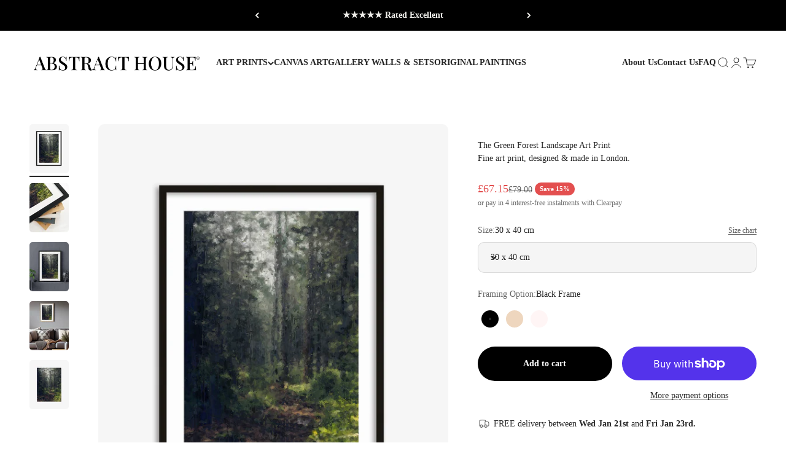

--- FILE ---
content_type: text/html; charset=utf-8
request_url: https://abstracthouse.com/products/the-green-forest-landscape-fine-art-wall-art-print
body_size: 52543
content:
<!doctype html>

<html lang="en" dir="ltr">
  <head>
    <meta charset="utf-8">
    <meta name="viewport" content="width=device-width, initial-scale=1.0, height=device-height, minimum-scale=1.0, maximum-scale=1.0">
    <meta name="theme-color" content="#ffffff">

    <title>The Green Forest Landscape Art Print</title><meta name="description" content="Embrace nature&#39;s elegance with our Green Forest Landscape Fine Framed Art. Adorn your walls with this stunning nature landscape oil painting print, featuring modern breathtaking landscapes taking you away to a serene woodland, the perfect piece for escape into. Transform any space with elegant luxury, inspired by the b"><link rel="canonical" href="https://abstracthouse.com/products/the-green-forest-landscape-fine-art-wall-art-print"><link rel="shortcut icon" href="//abstracthouse.com/cdn/shop/files/abstract-house-favicon.jpg?v=1759222970&width=96">
      <link rel="apple-touch-icon" href="//abstracthouse.com/cdn/shop/files/abstract-house-favicon.jpg?v=1759222970&width=180"><link rel="preconnect" href="https://cdn.shopify.com">
    <link rel="preconnect" href="https://fonts.shopifycdn.com" crossorigin>
    <link rel="dns-prefetch" href="https://productreviews.shopifycdn.com"><link rel="preload" href="//abstracthouse.com/cdn/fonts/playfair_display/playfairdisplay_n6.41e9dda2e7301ca861c0ec25a53c1bdf16b6624d.woff2" as="font" type="font/woff2" crossorigin><meta property="og:type" content="product">
  <meta property="og:title" content="The Green Forest Landscape Art Print">
  <meta property="product:price:amount" content="67.15">
  <meta property="product:price:currency" content="GBP">
  <meta property="product:availability" content="in stock"><meta property="og:image" content="http://abstracthouse.com/cdn/shop/files/514-forest-impressionist-landscape-oil-painting-black-frame.jpg?v=1755975810&width=2048">
  <meta property="og:image:secure_url" content="https://abstracthouse.com/cdn/shop/files/514-forest-impressionist-landscape-oil-painting-black-frame.jpg?v=1755975810&width=2048">
  <meta property="og:image:width" content="2000">
  <meta property="og:image:height" content="2500"><meta property="og:description" content="Embrace nature&#39;s elegance with our Green Forest Landscape Fine Framed Art. Adorn your walls with this stunning nature landscape oil painting print, featuring modern breathtaking landscapes taking you away to a serene woodland, the perfect piece for escape into. Transform any space with elegant luxury, inspired by the b"><meta property="og:url" content="https://abstracthouse.com/products/the-green-forest-landscape-fine-art-wall-art-print">
<meta property="og:site_name" content="Abstract House"><meta name="twitter:card" content="summary"><meta name="twitter:title" content="The Green Forest Landscape Art Print">
  <meta name="twitter:description" content="Embrace nature&#39;s elegance with our Green Forest Landscape Fine Framed Art. Adorn your walls with this stunning nature landscape oil painting print, featuring modern breathtaking landscapes taking you away to a serene woodland, the perfect piece for escape into. Transform any space with elegant luxury, inspired by the beauty of the natural world. A must-have for any art lover."><meta name="twitter:image" content="https://abstracthouse.com/cdn/shop/files/514-forest-impressionist-landscape-oil-painting-black-frame.jpg?crop=center&height=1200&v=1755975810&width=1200">
  <meta name="twitter:image:alt" content="Framed artwork of a forest scene with a black frame."><script async crossorigin fetchpriority="high" src="/cdn/shopifycloud/importmap-polyfill/es-modules-shim.2.4.0.js"></script>
<script type="application/ld+json">{"@context":"http:\/\/schema.org\/","@id":"\/products\/the-green-forest-landscape-fine-art-wall-art-print#product","@type":"ProductGroup","brand":{"@type":"Brand","name":"Abstract House"},"category":"Prints","description":"Embrace nature's elegance with our Green Forest Landscape Fine Framed Art. Adorn your walls with this stunning nature landscape oil painting print, featuring modern breathtaking landscapes taking you away to a serene woodland, the perfect piece for escape into. Transform any space with elegant luxury, inspired by the beauty of the natural world. A must-have for any art lover.","hasVariant":[{"@id":"\/products\/the-green-forest-landscape-fine-art-wall-art-print?variant=55003117126009#variant","@type":"Product","image":"https:\/\/abstracthouse.com\/cdn\/shop\/files\/514-forest-impressionist-landscape-oil-painting-black-frame.jpg?v=1755975810\u0026width=1920","name":"The Green Forest Landscape Art Print - 30 x 40 cm \/ Black Frame","offers":{"@id":"\/products\/the-green-forest-landscape-fine-art-wall-art-print?variant=55003117126009#offer","@type":"Offer","availability":"http:\/\/schema.org\/InStock","price":"67.15","priceCurrency":"GBP","url":"https:\/\/abstracthouse.com\/products\/the-green-forest-landscape-fine-art-wall-art-print?variant=55003117126009"},"sku":"A0514"},{"@id":"\/products\/the-green-forest-landscape-fine-art-wall-art-print?variant=55003117158777#variant","@type":"Product","image":"https:\/\/abstracthouse.com\/cdn\/shop\/files\/514-forest-impressionist-landscape-oil-painting-black-frame.jpg?v=1755975810\u0026width=1920","name":"The Green Forest Landscape Art Print - 30 x 40 cm \/ Oak Frame","offers":{"@id":"\/products\/the-green-forest-landscape-fine-art-wall-art-print?variant=55003117158777#offer","@type":"Offer","availability":"http:\/\/schema.org\/InStock","price":"67.15","priceCurrency":"GBP","url":"https:\/\/abstracthouse.com\/products\/the-green-forest-landscape-fine-art-wall-art-print?variant=55003117158777"},"sku":"A0514"},{"@id":"\/products\/the-green-forest-landscape-fine-art-wall-art-print?variant=55716083466617#variant","@type":"Product","image":"https:\/\/abstracthouse.com\/cdn\/shop\/files\/514-forest-impressionist-landscape-oil-painting-black-frame.jpg?v=1755975810\u0026width=1920","name":"The Green Forest Landscape Art Print - 30 x 40 cm \/ White Frame","offers":{"@id":"\/products\/the-green-forest-landscape-fine-art-wall-art-print?variant=55716083466617#offer","@type":"Offer","availability":"http:\/\/schema.org\/InStock","price":"67.15","priceCurrency":"GBP","url":"https:\/\/abstracthouse.com\/products\/the-green-forest-landscape-fine-art-wall-art-print?variant=55716083466617"},"sku":"A0514"},{"@id":"\/products\/the-green-forest-landscape-fine-art-wall-art-print?variant=55003117388153#variant","@type":"Product","image":"https:\/\/abstracthouse.com\/cdn\/shop\/files\/514-forest-impressionist-landscape-oil-painting-black-frame.jpg?v=1755975810\u0026width=1920","name":"The Green Forest Landscape Art Print - 50 x 70 cm \/ Black Frame","offers":{"@id":"\/products\/the-green-forest-landscape-fine-art-wall-art-print?variant=55003117388153#offer","@type":"Offer","availability":"http:\/\/schema.org\/InStock","price":"102.00","priceCurrency":"GBP","url":"https:\/\/abstracthouse.com\/products\/the-green-forest-landscape-fine-art-wall-art-print?variant=55003117388153"},"sku":"A0514"},{"@id":"\/products\/the-green-forest-landscape-fine-art-wall-art-print?variant=55003117420921#variant","@type":"Product","image":"https:\/\/abstracthouse.com\/cdn\/shop\/files\/514-forest-impressionist-landscape-oil-painting-black-frame.jpg?v=1755975810\u0026width=1920","name":"The Green Forest Landscape Art Print - 50 x 70 cm \/ Oak Frame","offers":{"@id":"\/products\/the-green-forest-landscape-fine-art-wall-art-print?variant=55003117420921#offer","@type":"Offer","availability":"http:\/\/schema.org\/InStock","price":"102.00","priceCurrency":"GBP","url":"https:\/\/abstracthouse.com\/products\/the-green-forest-landscape-fine-art-wall-art-print?variant=55003117420921"},"sku":"A0514"},{"@id":"\/products\/the-green-forest-landscape-fine-art-wall-art-print?variant=55716083499385#variant","@type":"Product","image":"https:\/\/abstracthouse.com\/cdn\/shop\/files\/514-forest-impressionist-landscape-oil-painting-black-frame.jpg?v=1755975810\u0026width=1920","name":"The Green Forest Landscape Art Print - 50 x 70 cm \/ White Frame","offers":{"@id":"\/products\/the-green-forest-landscape-fine-art-wall-art-print?variant=55716083499385#offer","@type":"Offer","availability":"http:\/\/schema.org\/InStock","price":"102.00","priceCurrency":"GBP","url":"https:\/\/abstracthouse.com\/products\/the-green-forest-landscape-fine-art-wall-art-print?variant=55716083499385"},"sku":"A0514"},{"@id":"\/products\/the-green-forest-landscape-fine-art-wall-art-print?variant=55003117650297#variant","@type":"Product","image":"https:\/\/abstracthouse.com\/cdn\/shop\/files\/514-forest-impressionist-landscape-oil-painting-black-frame.jpg?v=1755975810\u0026width=1920","name":"The Green Forest Landscape Art Print - 70 x 100 cm \/ Black Frame","offers":{"@id":"\/products\/the-green-forest-landscape-fine-art-wall-art-print?variant=55003117650297#offer","@type":"Offer","availability":"http:\/\/schema.org\/InStock","price":"144.50","priceCurrency":"GBP","url":"https:\/\/abstracthouse.com\/products\/the-green-forest-landscape-fine-art-wall-art-print?variant=55003117650297"},"sku":"A0514"},{"@id":"\/products\/the-green-forest-landscape-fine-art-wall-art-print?variant=55003117683065#variant","@type":"Product","image":"https:\/\/abstracthouse.com\/cdn\/shop\/files\/514-forest-impressionist-landscape-oil-painting-black-frame.jpg?v=1755975810\u0026width=1920","name":"The Green Forest Landscape Art Print - 70 x 100 cm \/ Oak Frame","offers":{"@id":"\/products\/the-green-forest-landscape-fine-art-wall-art-print?variant=55003117683065#offer","@type":"Offer","availability":"http:\/\/schema.org\/InStock","price":"144.50","priceCurrency":"GBP","url":"https:\/\/abstracthouse.com\/products\/the-green-forest-landscape-fine-art-wall-art-print?variant=55003117683065"},"sku":"A0514"},{"@id":"\/products\/the-green-forest-landscape-fine-art-wall-art-print?variant=55716083532153#variant","@type":"Product","image":"https:\/\/abstracthouse.com\/cdn\/shop\/files\/514-forest-impressionist-landscape-oil-painting-black-frame.jpg?v=1755975810\u0026width=1920","name":"The Green Forest Landscape Art Print - 70 x 100 cm \/ White Frame","offers":{"@id":"\/products\/the-green-forest-landscape-fine-art-wall-art-print?variant=55716083532153#offer","@type":"Offer","availability":"http:\/\/schema.org\/InStock","price":"144.50","priceCurrency":"GBP","url":"https:\/\/abstracthouse.com\/products\/the-green-forest-landscape-fine-art-wall-art-print?variant=55716083532153"},"sku":"A0514"}],"name":"The Green Forest Landscape Art Print","productGroupID":"1507173662773","url":"https:\/\/abstracthouse.com\/products\/the-green-forest-landscape-fine-art-wall-art-print"}</script><script type="application/ld+json">
  {
    "@context": "https://schema.org",
    "@type": "BreadcrumbList",
    "itemListElement": [{
        "@type": "ListItem",
        "position": 1,
        "name": "Home",
        "item": "https://abstracthouse.com"
      },{
            "@type": "ListItem",
            "position": 2,
            "name": "The Green Forest Landscape Art Print",
            "item": "https://abstracthouse.com/products/the-green-forest-landscape-fine-art-wall-art-print"
          }]
  }
</script><style>/* Typography (heading) */
  @font-face {
  font-family: "Playfair Display";
  font-weight: 600;
  font-style: normal;
  font-display: fallback;
  src: url("//abstracthouse.com/cdn/fonts/playfair_display/playfairdisplay_n6.41e9dda2e7301ca861c0ec25a53c1bdf16b6624d.woff2") format("woff2"),
       url("//abstracthouse.com/cdn/fonts/playfair_display/playfairdisplay_n6.3fecbbfefcd2c3e39326078af5db97c0302e18b5.woff") format("woff");
}

@font-face {
  font-family: "Playfair Display";
  font-weight: 600;
  font-style: italic;
  font-display: fallback;
  src: url("//abstracthouse.com/cdn/fonts/playfair_display/playfairdisplay_i6.e139889de066849bfa40e4922acb535e30fe59b4.woff2") format("woff2"),
       url("//abstracthouse.com/cdn/fonts/playfair_display/playfairdisplay_i6.241aa0a92d0a28d4bc4c79030f71570c08f31eeb.woff") format("woff");
}

/* Typography (body) */
  
:root {
    /**
     * ---------------------------------------------------------------------
     * SPACING VARIABLES
     *
     * We are using a spacing inspired from frameworks like Tailwind CSS.
     * ---------------------------------------------------------------------
     */
    --spacing-0-5: 0.125rem; /* 2px */
    --spacing-1: 0.25rem; /* 4px */
    --spacing-1-5: 0.375rem; /* 6px */
    --spacing-2: 0.5rem; /* 8px */
    --spacing-2-5: 0.625rem; /* 10px */
    --spacing-3: 0.75rem; /* 12px */
    --spacing-3-5: 0.875rem; /* 14px */
    --spacing-4: 1rem; /* 16px */
    --spacing-4-5: 1.125rem; /* 18px */
    --spacing-5: 1.25rem; /* 20px */
    --spacing-5-5: 1.375rem; /* 22px */
    --spacing-6: 1.5rem; /* 24px */
    --spacing-6-5: 1.625rem; /* 26px */
    --spacing-7: 1.75rem; /* 28px */
    --spacing-7-5: 1.875rem; /* 30px */
    --spacing-8: 2rem; /* 32px */
    --spacing-8-5: 2.125rem; /* 34px */
    --spacing-9: 2.25rem; /* 36px */
    --spacing-9-5: 2.375rem; /* 38px */
    --spacing-10: 2.5rem; /* 40px */
    --spacing-11: 2.75rem; /* 44px */
    --spacing-12: 3rem; /* 48px */
    --spacing-14: 3.5rem; /* 56px */
    --spacing-16: 4rem; /* 64px */
    --spacing-18: 4.5rem; /* 72px */
    --spacing-20: 5rem; /* 80px */
    --spacing-24: 6rem; /* 96px */
    --spacing-28: 7rem; /* 112px */
    --spacing-32: 8rem; /* 128px */
    --spacing-36: 9rem; /* 144px */
    --spacing-40: 10rem; /* 160px */
    --spacing-44: 11rem; /* 176px */
    --spacing-48: 12rem; /* 192px */
    --spacing-52: 13rem; /* 208px */
    --spacing-56: 14rem; /* 224px */
    --spacing-60: 15rem; /* 240px */
    --spacing-64: 16rem; /* 256px */
    --spacing-72: 18rem; /* 288px */
    --spacing-80: 20rem; /* 320px */
    --spacing-96: 24rem; /* 384px */

    /* Container */
    --container-max-width: 1600px;
    --container-narrow-max-width: 1350px;
    --container-gutter: var(--spacing-5);
    --section-outer-spacing-block: var(--spacing-8);
    --section-inner-max-spacing-block: var(--spacing-8);
    --section-inner-spacing-inline: var(--container-gutter);
    --section-stack-spacing-block: var(--spacing-8);

    /* Grid gutter */
    --grid-gutter: var(--spacing-5);

    /* Product list settings */
    --product-list-row-gap: var(--spacing-8);
    --product-list-column-gap: var(--grid-gutter);

    /* Form settings */
    --input-gap: var(--spacing-2);
    --input-height: 2.625rem;
    --input-padding-inline: var(--spacing-4);

    /* Other sizes */
    --sticky-area-height: calc(var(--sticky-announcement-bar-enabled, 0) * var(--announcement-bar-height, 0px) + var(--sticky-header-enabled, 0) * var(--header-height, 0px));

    /* RTL support */
    --transform-logical-flip: 1;
    --transform-origin-start: left;
    --transform-origin-end: right;

    /**
     * ---------------------------------------------------------------------
     * TYPOGRAPHY
     * ---------------------------------------------------------------------
     */

    /* Font properties */
    --heading-font-family: "Playfair Display", serif;
    --heading-font-weight: 600;
    --heading-font-style: normal;
    --heading-text-transform: uppercase;
    --heading-letter-spacing: -0.01em;
    --text-font-family: "New York", Iowan Old Style, Apple Garamond, Baskerville, Times New Roman, Droid Serif, Times, Source Serif Pro, serif, Apple Color Emoji, Segoe UI Emoji, Segoe UI Symbol;
    --text-font-weight: 400;
    --text-font-style: normal;
    --text-letter-spacing: 0.0em;

    /* Font sizes */
    --text-h0: 2.5rem;
    --text-h1: 1.75rem;
    --text-h2: 1.5rem;
    --text-h3: 1.375rem;
    --text-h4: 1.125rem;
    --text-h5: 1.125rem;
    --text-h6: 1rem;
    --text-xs: 0.6875rem;
    --text-sm: 0.75rem;
    --text-base: 0.875rem;
    --text-lg: 1.125rem;

    /**
     * ---------------------------------------------------------------------
     * COLORS
     * ---------------------------------------------------------------------
     */

    /* Color settings */--accent: 40 63 49;
    --text-primary: 39 39 39;
    --background-primary: 255 255 255;
    --dialog-background: 255 255 255;
    --border-color: var(--text-color, var(--text-primary)) / 0.12;

    /* Button colors */
    --button-background-primary: 40 63 49;
    --button-text-primary: 255 255 255;
    --button-background-secondary: 26 26 26;
    --button-text-secondary: 255 255 255;

    /* Status colors */
    --success-background: 238 241 235;
    --success-text: 112 138 92;
    --warning-background: 252 240 227;
    --warning-text: 227 126 22;
    --error-background: 245 229 229;
    --error-text: 170 40 38;

    /* Product colors */
    --on-sale-text: 227 79 79;
    --on-sale-badge-background: 227 79 79;
    --on-sale-badge-text: 255 255 255;
    --sold-out-badge-background: 190 189 185;
    --sold-out-badge-text: 0 0 0;
    --primary-badge-background: 40 63 49;
    --primary-badge-text: 255 255 255;
    --star-color: 255 183 74;
    --product-card-background: 255 255 255;
    --product-card-text: 39 39 39;

    /* Header colors */
    --header-background: 255 255 255;
    --header-text: 39 39 39;

    /* Footer colors */
    --footer-background: 39 39 39;
    --footer-text: 240 239 235;

    /* Rounded variables (used for border radius) */
    --rounded-xs: 0.25rem;
    --rounded-sm: 0.3125rem;
    --rounded: 0.625rem;
    --rounded-lg: 1.25rem;
    --rounded-full: 9999px;

    --rounded-button: 3.75rem;
    --rounded-input: 0.625rem;

    /* Box shadow */
    --shadow-sm: 0 2px 8px rgb(var(--text-primary) / 0.0);
    --shadow: 0 5px 15px rgb(var(--text-primary) / 0.0);
    --shadow-md: 0 5px 30px rgb(var(--text-primary) / 0.0);
    --shadow-block: 0px 0px 50px rgb(var(--text-primary) / 0.0);

    /**
     * ---------------------------------------------------------------------
     * OTHER
     * ---------------------------------------------------------------------
     */

    --stagger-products-reveal-opacity: 0;
    --cursor-close-svg-url: url(//abstracthouse.com/cdn/shop/t/68/assets/cursor-close.svg?v=147174565022153725511765754877);
    --cursor-zoom-in-svg-url: url(//abstracthouse.com/cdn/shop/t/68/assets/cursor-zoom-in.svg?v=154953035094101115921765754878);
    --cursor-zoom-out-svg-url: url(//abstracthouse.com/cdn/shop/t/68/assets/cursor-zoom-out.svg?v=16155520337305705181765754878);
    --checkmark-svg-url: url(//abstracthouse.com/cdn/shop/t/68/assets/checkmark.svg?v=77552481021870063511765754878);
  }

  [dir="rtl"]:root {
    /* RTL support */
    --transform-logical-flip: -1;
    --transform-origin-start: right;
    --transform-origin-end: left;
  }

  @media screen and (min-width: 700px) {
    :root {
      /* Typography (font size) */
      --text-h0: 3.25rem;
      --text-h1: 2.25rem;
      --text-h2: 1.75rem;
      --text-h3: 1.625rem;
      --text-h4: 1.25rem;
      --text-h5: 1.25rem;
      --text-h6: 1.125rem;

      --text-xs: 0.6875rem;
      --text-sm: 0.75rem;
      --text-base: 0.875rem;
      --text-lg: 1.125rem;

      /* Spacing */
      --container-gutter: 2rem;
      --section-outer-spacing-block: var(--spacing-12);
      --section-inner-max-spacing-block: var(--spacing-10);
      --section-inner-spacing-inline: var(--spacing-12);
      --section-stack-spacing-block: var(--spacing-10);

      /* Grid gutter */
      --grid-gutter: var(--spacing-6);

      /* Product list settings */
      --product-list-row-gap: var(--spacing-12);

      /* Form settings */
      --input-gap: 1rem;
      --input-height: 3.125rem;
      --input-padding-inline: var(--spacing-5);
    }
  }

  @media screen and (min-width: 1000px) {
    :root {
      /* Spacing settings */
      --container-gutter: var(--spacing-12);
      --section-outer-spacing-block: var(--spacing-14);
      --section-inner-max-spacing-block: var(--spacing-12);
      --section-inner-spacing-inline: var(--spacing-16);
      --section-stack-spacing-block: var(--spacing-10);
    }
  }

  @media screen and (min-width: 1150px) {
    :root {
      /* Spacing settings */
      --container-gutter: var(--spacing-12);
      --section-outer-spacing-block: var(--spacing-14);
      --section-inner-max-spacing-block: var(--spacing-12);
      --section-inner-spacing-inline: var(--spacing-16);
      --section-stack-spacing-block: var(--spacing-12);
    }
  }

  @media screen and (min-width: 1400px) {
    :root {
      /* Typography (font size) */
      --text-h0: 4rem;
      --text-h1: 3rem;
      --text-h2: 2.5rem;
      --text-h3: 1.75rem;
      --text-h4: 1.5rem;
      --text-h5: 1.25rem;
      --text-h6: 1.25rem;

      --section-outer-spacing-block: var(--spacing-16);
      --section-inner-max-spacing-block: var(--spacing-14);
      --section-inner-spacing-inline: var(--spacing-18);
    }
  }

  @media screen and (min-width: 1600px) {
    :root {
      --section-outer-spacing-block: var(--spacing-16);
      --section-inner-max-spacing-block: var(--spacing-16);
      --section-inner-spacing-inline: var(--spacing-20);
    }
  }

  /**
   * ---------------------------------------------------------------------
   * LIQUID DEPENDANT CSS
   *
   * Our main CSS is Liquid free, but some very specific features depend on
   * theme settings, so we have them here
   * ---------------------------------------------------------------------
   */@media screen and (pointer: fine) {
        /* The !important are for the Shopify Payment button to ensure we override the default from Shopify styles */
        .button:not([disabled]):not(.button--outline):hover, .btn:not([disabled]):hover, .shopify-payment-button__button--unbranded:not([disabled]):hover {
          background-color: transparent !important;
          color: rgb(var(--button-outline-color) / var(--button-background-opacity, 1)) !important;
          box-shadow: inset 0 0 0 2px currentColor !important;
        }

        .button--outline:not([disabled]):hover {
          background: rgb(var(--button-background));
          color: rgb(var(--button-text-color));
          box-shadow: inset 0 0 0 2px rgb(var(--button-background));
        }
      }</style><script>
  // This allows to expose several variables to the global scope, to be used in scripts
  window.themeVariables = {
    settings: {
      showPageTransition: null,
      staggerProductsApparition: true,
      reduceDrawerAnimation: true,
      reduceMenuAnimation: true,
      headingApparition: "none",
      pageType: "product",
      moneyFormat: "\u003cspan class=money\u003e £{{amount}} \u003c\/span\u003e",
      moneyWithCurrencyFormat: "\u003cspan class=money\u003e £{{amount}} GBP \u003c\/span\u003e",
      currencyCodeEnabled: false,
      cartType: "drawer",
      showDiscount: true,
      discountMode: "percentage",
      pageBackground: "#ffffff",
      textColor: "#272727"
    },

    strings: {
      addedToCartWithTitle: "{{ product_title }} added to your cart",
      accessibilityClose: "Close",
      accessibilityNext: "Next",
      accessibilityPrevious: "Previous",
      closeGallery: "Close gallery",
      zoomGallery: "Zoom",
      errorGallery: "Image cannot be loaded",
      searchNoResults: "No results could be found.",
      addOrderNote: "Add order note",
      editOrderNote: "Edit order note",
      shippingEstimatorNoResults: "Sorry, we do not ship to your address.",
      shippingEstimatorOneResult: "There is one shipping rate for your address:",
      shippingEstimatorMultipleResults: "There are several shipping rates for your address:",
      shippingEstimatorError: "One or more error occurred while retrieving shipping rates:"
    },

    breakpoints: {
      'sm': 'screen and (min-width: 700px)',
      'md': 'screen and (min-width: 1000px)',
      'lg': 'screen and (min-width: 1150px)',
      'xl': 'screen and (min-width: 1400px)',

      'sm-max': 'screen and (max-width: 699px)',
      'md-max': 'screen and (max-width: 999px)',
      'lg-max': 'screen and (max-width: 1149px)',
      'xl-max': 'screen and (max-width: 1399px)'
    }
  };

  // For detecting native share
  document.documentElement.classList.add(`native-share--${navigator.share ? 'enabled' : 'disabled'}`);// We save the product ID in local storage to be eventually used for recently viewed section
    try {
      const recentlyViewedProducts = new Set(JSON.parse(localStorage.getItem('theme:recently-viewed-products') || '[]'));

      recentlyViewedProducts.delete(1507173662773); // Delete first to re-move the product
      recentlyViewedProducts.add(1507173662773);

      localStorage.setItem('theme:recently-viewed-products', JSON.stringify(Array.from(recentlyViewedProducts.values()).reverse()));
    } catch (e) {
      // Safari in private mode does not allow setting item, we silently fail
    }</script><script type="importmap">{
        "imports": {
          "vendor": "//abstracthouse.com/cdn/shop/t/68/assets/vendor.min.js?v=150021648067352023321765754855",
          "theme": "//abstracthouse.com/cdn/shop/t/68/assets/theme.js?v=40804283163904948221765754855",
          "photoswipe": "//abstracthouse.com/cdn/shop/t/68/assets/photoswipe.min.js?v=13374349288281597431765754855"
        }
      }
    </script>

    <script type="module" src="//abstracthouse.com/cdn/shop/t/68/assets/vendor.min.js?v=150021648067352023321765754855"></script>
    <script type="module" src="//abstracthouse.com/cdn/shop/t/68/assets/theme.js?v=40804283163904948221765754855"></script>

    <script>window.performance && window.performance.mark && window.performance.mark('shopify.content_for_header.start');</script><meta name="google-site-verification" content="O-BneWwEgXYF66Sq0uyOTiaSRyI9ecUlXAqRJ2ujLGo">
<meta name="facebook-domain-verification" content="q8pflgq9nbqkbi8jc9bc7btgvlzmcg">
<meta id="shopify-digital-wallet" name="shopify-digital-wallet" content="/30992610/digital_wallets/dialog">
<meta name="shopify-checkout-api-token" content="ad86607397df7749058c0aa9347867d8">
<meta id="in-context-paypal-metadata" data-shop-id="30992610" data-venmo-supported="false" data-environment="production" data-locale="en_US" data-paypal-v4="true" data-currency="GBP">
<link rel="alternate" type="application/json+oembed" href="https://abstracthouse.com/products/the-green-forest-landscape-fine-art-wall-art-print.oembed">
<script async="async" src="/checkouts/internal/preloads.js?locale=en-GB"></script>
<link rel="preconnect" href="https://shop.app" crossorigin="anonymous">
<script async="async" src="https://shop.app/checkouts/internal/preloads.js?locale=en-GB&shop_id=30992610" crossorigin="anonymous"></script>
<script id="apple-pay-shop-capabilities" type="application/json">{"shopId":30992610,"countryCode":"GB","currencyCode":"GBP","merchantCapabilities":["supports3DS"],"merchantId":"gid:\/\/shopify\/Shop\/30992610","merchantName":"Abstract House","requiredBillingContactFields":["postalAddress","email","phone"],"requiredShippingContactFields":["postalAddress","email","phone"],"shippingType":"shipping","supportedNetworks":["visa","maestro","masterCard","amex","discover","elo"],"total":{"type":"pending","label":"Abstract House","amount":"1.00"},"shopifyPaymentsEnabled":true,"supportsSubscriptions":true}</script>
<script id="shopify-features" type="application/json">{"accessToken":"ad86607397df7749058c0aa9347867d8","betas":["rich-media-storefront-analytics"],"domain":"abstracthouse.com","predictiveSearch":true,"shopId":30992610,"locale":"en"}</script>
<script>var Shopify = Shopify || {};
Shopify.shop = "abstract-house.myshopify.com";
Shopify.locale = "en";
Shopify.currency = {"active":"GBP","rate":"1.0"};
Shopify.country = "GB";
Shopify.theme = {"name":"Abstract House Bespoke 6.12","id":187336262009,"schema_name":"Impact","schema_version":"6.12.0","theme_store_id":1190,"role":"main"};
Shopify.theme.handle = "null";
Shopify.theme.style = {"id":null,"handle":null};
Shopify.cdnHost = "abstracthouse.com/cdn";
Shopify.routes = Shopify.routes || {};
Shopify.routes.root = "/";</script>
<script type="module">!function(o){(o.Shopify=o.Shopify||{}).modules=!0}(window);</script>
<script>!function(o){function n(){var o=[];function n(){o.push(Array.prototype.slice.apply(arguments))}return n.q=o,n}var t=o.Shopify=o.Shopify||{};t.loadFeatures=n(),t.autoloadFeatures=n()}(window);</script>
<script>
  window.ShopifyPay = window.ShopifyPay || {};
  window.ShopifyPay.apiHost = "shop.app\/pay";
  window.ShopifyPay.redirectState = null;
</script>
<script id="shop-js-analytics" type="application/json">{"pageType":"product"}</script>
<script defer="defer" async type="module" src="//abstracthouse.com/cdn/shopifycloud/shop-js/modules/v2/client.init-shop-cart-sync_C5BV16lS.en.esm.js"></script>
<script defer="defer" async type="module" src="//abstracthouse.com/cdn/shopifycloud/shop-js/modules/v2/chunk.common_CygWptCX.esm.js"></script>
<script type="module">
  await import("//abstracthouse.com/cdn/shopifycloud/shop-js/modules/v2/client.init-shop-cart-sync_C5BV16lS.en.esm.js");
await import("//abstracthouse.com/cdn/shopifycloud/shop-js/modules/v2/chunk.common_CygWptCX.esm.js");

  window.Shopify.SignInWithShop?.initShopCartSync?.({"fedCMEnabled":true,"windoidEnabled":true});

</script>
<script>
  window.Shopify = window.Shopify || {};
  if (!window.Shopify.featureAssets) window.Shopify.featureAssets = {};
  window.Shopify.featureAssets['shop-js'] = {"shop-cart-sync":["modules/v2/client.shop-cart-sync_ZFArdW7E.en.esm.js","modules/v2/chunk.common_CygWptCX.esm.js"],"init-fed-cm":["modules/v2/client.init-fed-cm_CmiC4vf6.en.esm.js","modules/v2/chunk.common_CygWptCX.esm.js"],"shop-button":["modules/v2/client.shop-button_tlx5R9nI.en.esm.js","modules/v2/chunk.common_CygWptCX.esm.js"],"shop-cash-offers":["modules/v2/client.shop-cash-offers_DOA2yAJr.en.esm.js","modules/v2/chunk.common_CygWptCX.esm.js","modules/v2/chunk.modal_D71HUcav.esm.js"],"init-windoid":["modules/v2/client.init-windoid_sURxWdc1.en.esm.js","modules/v2/chunk.common_CygWptCX.esm.js"],"shop-toast-manager":["modules/v2/client.shop-toast-manager_ClPi3nE9.en.esm.js","modules/v2/chunk.common_CygWptCX.esm.js"],"init-shop-email-lookup-coordinator":["modules/v2/client.init-shop-email-lookup-coordinator_B8hsDcYM.en.esm.js","modules/v2/chunk.common_CygWptCX.esm.js"],"init-shop-cart-sync":["modules/v2/client.init-shop-cart-sync_C5BV16lS.en.esm.js","modules/v2/chunk.common_CygWptCX.esm.js"],"avatar":["modules/v2/client.avatar_BTnouDA3.en.esm.js"],"pay-button":["modules/v2/client.pay-button_FdsNuTd3.en.esm.js","modules/v2/chunk.common_CygWptCX.esm.js"],"init-customer-accounts":["modules/v2/client.init-customer-accounts_DxDtT_ad.en.esm.js","modules/v2/client.shop-login-button_C5VAVYt1.en.esm.js","modules/v2/chunk.common_CygWptCX.esm.js","modules/v2/chunk.modal_D71HUcav.esm.js"],"init-shop-for-new-customer-accounts":["modules/v2/client.init-shop-for-new-customer-accounts_ChsxoAhi.en.esm.js","modules/v2/client.shop-login-button_C5VAVYt1.en.esm.js","modules/v2/chunk.common_CygWptCX.esm.js","modules/v2/chunk.modal_D71HUcav.esm.js"],"shop-login-button":["modules/v2/client.shop-login-button_C5VAVYt1.en.esm.js","modules/v2/chunk.common_CygWptCX.esm.js","modules/v2/chunk.modal_D71HUcav.esm.js"],"init-customer-accounts-sign-up":["modules/v2/client.init-customer-accounts-sign-up_CPSyQ0Tj.en.esm.js","modules/v2/client.shop-login-button_C5VAVYt1.en.esm.js","modules/v2/chunk.common_CygWptCX.esm.js","modules/v2/chunk.modal_D71HUcav.esm.js"],"shop-follow-button":["modules/v2/client.shop-follow-button_Cva4Ekp9.en.esm.js","modules/v2/chunk.common_CygWptCX.esm.js","modules/v2/chunk.modal_D71HUcav.esm.js"],"checkout-modal":["modules/v2/client.checkout-modal_BPM8l0SH.en.esm.js","modules/v2/chunk.common_CygWptCX.esm.js","modules/v2/chunk.modal_D71HUcav.esm.js"],"lead-capture":["modules/v2/client.lead-capture_Bi8yE_yS.en.esm.js","modules/v2/chunk.common_CygWptCX.esm.js","modules/v2/chunk.modal_D71HUcav.esm.js"],"shop-login":["modules/v2/client.shop-login_D6lNrXab.en.esm.js","modules/v2/chunk.common_CygWptCX.esm.js","modules/v2/chunk.modal_D71HUcav.esm.js"],"payment-terms":["modules/v2/client.payment-terms_CZxnsJam.en.esm.js","modules/v2/chunk.common_CygWptCX.esm.js","modules/v2/chunk.modal_D71HUcav.esm.js"]};
</script>
<script>(function() {
  var isLoaded = false;
  function asyncLoad() {
    if (isLoaded) return;
    isLoaded = true;
    var urls = ["https:\/\/tseish-app.connect.trustedshops.com\/esc.js?apiBaseUrl=aHR0cHM6Ly90c2Vpc2gtYXBwLmNvbm5lY3QudHJ1c3RlZHNob3BzLmNvbQ==\u0026instanceId=YWJzdHJhY3QtaG91c2UubXlzaG9waWZ5LmNvbQ==\u0026shop=abstract-house.myshopify.com"];
    for (var i = 0; i < urls.length; i++) {
      var s = document.createElement('script');
      s.type = 'text/javascript';
      s.async = true;
      s.src = urls[i];
      var x = document.getElementsByTagName('script')[0];
      x.parentNode.insertBefore(s, x);
    }
  };
  if(window.attachEvent) {
    window.attachEvent('onload', asyncLoad);
  } else {
    window.addEventListener('load', asyncLoad, false);
  }
})();</script>
<script id="__st">var __st={"a":30992610,"offset":0,"reqid":"b96a3d8b-a7d7-4b86-bd88-5d04058a311d-1768815519","pageurl":"abstracthouse.com\/products\/the-green-forest-landscape-fine-art-wall-art-print","u":"3c537e9801bb","p":"product","rtyp":"product","rid":1507173662773};</script>
<script>window.ShopifyPaypalV4VisibilityTracking = true;</script>
<script id="captcha-bootstrap">!function(){'use strict';const t='contact',e='account',n='new_comment',o=[[t,t],['blogs',n],['comments',n],[t,'customer']],c=[[e,'customer_login'],[e,'guest_login'],[e,'recover_customer_password'],[e,'create_customer']],r=t=>t.map((([t,e])=>`form[action*='/${t}']:not([data-nocaptcha='true']) input[name='form_type'][value='${e}']`)).join(','),a=t=>()=>t?[...document.querySelectorAll(t)].map((t=>t.form)):[];function s(){const t=[...o],e=r(t);return a(e)}const i='password',u='form_key',d=['recaptcha-v3-token','g-recaptcha-response','h-captcha-response',i],f=()=>{try{return window.sessionStorage}catch{return}},m='__shopify_v',_=t=>t.elements[u];function p(t,e,n=!1){try{const o=window.sessionStorage,c=JSON.parse(o.getItem(e)),{data:r}=function(t){const{data:e,action:n}=t;return t[m]||n?{data:e,action:n}:{data:t,action:n}}(c);for(const[e,n]of Object.entries(r))t.elements[e]&&(t.elements[e].value=n);n&&o.removeItem(e)}catch(o){console.error('form repopulation failed',{error:o})}}const l='form_type',E='cptcha';function T(t){t.dataset[E]=!0}const w=window,h=w.document,L='Shopify',v='ce_forms',y='captcha';let A=!1;((t,e)=>{const n=(g='f06e6c50-85a8-45c8-87d0-21a2b65856fe',I='https://cdn.shopify.com/shopifycloud/storefront-forms-hcaptcha/ce_storefront_forms_captcha_hcaptcha.v1.5.2.iife.js',D={infoText:'Protected by hCaptcha',privacyText:'Privacy',termsText:'Terms'},(t,e,n)=>{const o=w[L][v],c=o.bindForm;if(c)return c(t,g,e,D).then(n);var r;o.q.push([[t,g,e,D],n]),r=I,A||(h.body.append(Object.assign(h.createElement('script'),{id:'captcha-provider',async:!0,src:r})),A=!0)});var g,I,D;w[L]=w[L]||{},w[L][v]=w[L][v]||{},w[L][v].q=[],w[L][y]=w[L][y]||{},w[L][y].protect=function(t,e){n(t,void 0,e),T(t)},Object.freeze(w[L][y]),function(t,e,n,w,h,L){const[v,y,A,g]=function(t,e,n){const i=e?o:[],u=t?c:[],d=[...i,...u],f=r(d),m=r(i),_=r(d.filter((([t,e])=>n.includes(e))));return[a(f),a(m),a(_),s()]}(w,h,L),I=t=>{const e=t.target;return e instanceof HTMLFormElement?e:e&&e.form},D=t=>v().includes(t);t.addEventListener('submit',(t=>{const e=I(t);if(!e)return;const n=D(e)&&!e.dataset.hcaptchaBound&&!e.dataset.recaptchaBound,o=_(e),c=g().includes(e)&&(!o||!o.value);(n||c)&&t.preventDefault(),c&&!n&&(function(t){try{if(!f())return;!function(t){const e=f();if(!e)return;const n=_(t);if(!n)return;const o=n.value;o&&e.removeItem(o)}(t);const e=Array.from(Array(32),(()=>Math.random().toString(36)[2])).join('');!function(t,e){_(t)||t.append(Object.assign(document.createElement('input'),{type:'hidden',name:u})),t.elements[u].value=e}(t,e),function(t,e){const n=f();if(!n)return;const o=[...t.querySelectorAll(`input[type='${i}']`)].map((({name:t})=>t)),c=[...d,...o],r={};for(const[a,s]of new FormData(t).entries())c.includes(a)||(r[a]=s);n.setItem(e,JSON.stringify({[m]:1,action:t.action,data:r}))}(t,e)}catch(e){console.error('failed to persist form',e)}}(e),e.submit())}));const S=(t,e)=>{t&&!t.dataset[E]&&(n(t,e.some((e=>e===t))),T(t))};for(const o of['focusin','change'])t.addEventListener(o,(t=>{const e=I(t);D(e)&&S(e,y())}));const B=e.get('form_key'),M=e.get(l),P=B&&M;t.addEventListener('DOMContentLoaded',(()=>{const t=y();if(P)for(const e of t)e.elements[l].value===M&&p(e,B);[...new Set([...A(),...v().filter((t=>'true'===t.dataset.shopifyCaptcha))])].forEach((e=>S(e,t)))}))}(h,new URLSearchParams(w.location.search),n,t,e,['guest_login'])})(!0,!0)}();</script>
<script integrity="sha256-4kQ18oKyAcykRKYeNunJcIwy7WH5gtpwJnB7kiuLZ1E=" data-source-attribution="shopify.loadfeatures" defer="defer" src="//abstracthouse.com/cdn/shopifycloud/storefront/assets/storefront/load_feature-a0a9edcb.js" crossorigin="anonymous"></script>
<script crossorigin="anonymous" defer="defer" src="//abstracthouse.com/cdn/shopifycloud/storefront/assets/shopify_pay/storefront-65b4c6d7.js?v=20250812"></script>
<script data-source-attribution="shopify.dynamic_checkout.dynamic.init">var Shopify=Shopify||{};Shopify.PaymentButton=Shopify.PaymentButton||{isStorefrontPortableWallets:!0,init:function(){window.Shopify.PaymentButton.init=function(){};var t=document.createElement("script");t.src="https://abstracthouse.com/cdn/shopifycloud/portable-wallets/latest/portable-wallets.en.js",t.type="module",document.head.appendChild(t)}};
</script>
<script data-source-attribution="shopify.dynamic_checkout.buyer_consent">
  function portableWalletsHideBuyerConsent(e){var t=document.getElementById("shopify-buyer-consent"),n=document.getElementById("shopify-subscription-policy-button");t&&n&&(t.classList.add("hidden"),t.setAttribute("aria-hidden","true"),n.removeEventListener("click",e))}function portableWalletsShowBuyerConsent(e){var t=document.getElementById("shopify-buyer-consent"),n=document.getElementById("shopify-subscription-policy-button");t&&n&&(t.classList.remove("hidden"),t.removeAttribute("aria-hidden"),n.addEventListener("click",e))}window.Shopify?.PaymentButton&&(window.Shopify.PaymentButton.hideBuyerConsent=portableWalletsHideBuyerConsent,window.Shopify.PaymentButton.showBuyerConsent=portableWalletsShowBuyerConsent);
</script>
<script>
  function portableWalletsCleanup(e){e&&e.src&&console.error("Failed to load portable wallets script "+e.src);var t=document.querySelectorAll("shopify-accelerated-checkout .shopify-payment-button__skeleton, shopify-accelerated-checkout-cart .wallet-cart-button__skeleton"),e=document.getElementById("shopify-buyer-consent");for(let e=0;e<t.length;e++)t[e].remove();e&&e.remove()}function portableWalletsNotLoadedAsModule(e){e instanceof ErrorEvent&&"string"==typeof e.message&&e.message.includes("import.meta")&&"string"==typeof e.filename&&e.filename.includes("portable-wallets")&&(window.removeEventListener("error",portableWalletsNotLoadedAsModule),window.Shopify.PaymentButton.failedToLoad=e,"loading"===document.readyState?document.addEventListener("DOMContentLoaded",window.Shopify.PaymentButton.init):window.Shopify.PaymentButton.init())}window.addEventListener("error",portableWalletsNotLoadedAsModule);
</script>

<script type="module" src="https://abstracthouse.com/cdn/shopifycloud/portable-wallets/latest/portable-wallets.en.js" onError="portableWalletsCleanup(this)" crossorigin="anonymous"></script>
<script nomodule>
  document.addEventListener("DOMContentLoaded", portableWalletsCleanup);
</script>

<script id='scb4127' type='text/javascript' async='' src='https://abstracthouse.com/cdn/shopifycloud/privacy-banner/storefront-banner.js'></script><link id="shopify-accelerated-checkout-styles" rel="stylesheet" media="screen" href="https://abstracthouse.com/cdn/shopifycloud/portable-wallets/latest/accelerated-checkout-backwards-compat.css" crossorigin="anonymous">
<style id="shopify-accelerated-checkout-cart">
        #shopify-buyer-consent {
  margin-top: 1em;
  display: inline-block;
  width: 100%;
}

#shopify-buyer-consent.hidden {
  display: none;
}

#shopify-subscription-policy-button {
  background: none;
  border: none;
  padding: 0;
  text-decoration: underline;
  font-size: inherit;
  cursor: pointer;
}

#shopify-subscription-policy-button::before {
  box-shadow: none;
}

      </style>

<script>window.performance && window.performance.mark && window.performance.mark('shopify.content_for_header.end');</script>
<link href="//abstracthouse.com/cdn/shop/t/68/assets/theme.css?v=139153545572283483691765754855" rel="stylesheet" type="text/css" media="all" /><link href="https://monorail-edge.shopifysvc.com" rel="dns-prefetch">
<script>(function(){if ("sendBeacon" in navigator && "performance" in window) {try {var session_token_from_headers = performance.getEntriesByType('navigation')[0].serverTiming.find(x => x.name == '_s').description;} catch {var session_token_from_headers = undefined;}var session_cookie_matches = document.cookie.match(/_shopify_s=([^;]*)/);var session_token_from_cookie = session_cookie_matches && session_cookie_matches.length === 2 ? session_cookie_matches[1] : "";var session_token = session_token_from_headers || session_token_from_cookie || "";function handle_abandonment_event(e) {var entries = performance.getEntries().filter(function(entry) {return /monorail-edge.shopifysvc.com/.test(entry.name);});if (!window.abandonment_tracked && entries.length === 0) {window.abandonment_tracked = true;var currentMs = Date.now();var navigation_start = performance.timing.navigationStart;var payload = {shop_id: 30992610,url: window.location.href,navigation_start,duration: currentMs - navigation_start,session_token,page_type: "product"};window.navigator.sendBeacon("https://monorail-edge.shopifysvc.com/v1/produce", JSON.stringify({schema_id: "online_store_buyer_site_abandonment/1.1",payload: payload,metadata: {event_created_at_ms: currentMs,event_sent_at_ms: currentMs}}));}}window.addEventListener('pagehide', handle_abandonment_event);}}());</script>
<script id="web-pixels-manager-setup">(function e(e,d,r,n,o){if(void 0===o&&(o={}),!Boolean(null===(a=null===(i=window.Shopify)||void 0===i?void 0:i.analytics)||void 0===a?void 0:a.replayQueue)){var i,a;window.Shopify=window.Shopify||{};var t=window.Shopify;t.analytics=t.analytics||{};var s=t.analytics;s.replayQueue=[],s.publish=function(e,d,r){return s.replayQueue.push([e,d,r]),!0};try{self.performance.mark("wpm:start")}catch(e){}var l=function(){var e={modern:/Edge?\/(1{2}[4-9]|1[2-9]\d|[2-9]\d{2}|\d{4,})\.\d+(\.\d+|)|Firefox\/(1{2}[4-9]|1[2-9]\d|[2-9]\d{2}|\d{4,})\.\d+(\.\d+|)|Chrom(ium|e)\/(9{2}|\d{3,})\.\d+(\.\d+|)|(Maci|X1{2}).+ Version\/(15\.\d+|(1[6-9]|[2-9]\d|\d{3,})\.\d+)([,.]\d+|)( \(\w+\)|)( Mobile\/\w+|) Safari\/|Chrome.+OPR\/(9{2}|\d{3,})\.\d+\.\d+|(CPU[ +]OS|iPhone[ +]OS|CPU[ +]iPhone|CPU IPhone OS|CPU iPad OS)[ +]+(15[._]\d+|(1[6-9]|[2-9]\d|\d{3,})[._]\d+)([._]\d+|)|Android:?[ /-](13[3-9]|1[4-9]\d|[2-9]\d{2}|\d{4,})(\.\d+|)(\.\d+|)|Android.+Firefox\/(13[5-9]|1[4-9]\d|[2-9]\d{2}|\d{4,})\.\d+(\.\d+|)|Android.+Chrom(ium|e)\/(13[3-9]|1[4-9]\d|[2-9]\d{2}|\d{4,})\.\d+(\.\d+|)|SamsungBrowser\/([2-9]\d|\d{3,})\.\d+/,legacy:/Edge?\/(1[6-9]|[2-9]\d|\d{3,})\.\d+(\.\d+|)|Firefox\/(5[4-9]|[6-9]\d|\d{3,})\.\d+(\.\d+|)|Chrom(ium|e)\/(5[1-9]|[6-9]\d|\d{3,})\.\d+(\.\d+|)([\d.]+$|.*Safari\/(?![\d.]+ Edge\/[\d.]+$))|(Maci|X1{2}).+ Version\/(10\.\d+|(1[1-9]|[2-9]\d|\d{3,})\.\d+)([,.]\d+|)( \(\w+\)|)( Mobile\/\w+|) Safari\/|Chrome.+OPR\/(3[89]|[4-9]\d|\d{3,})\.\d+\.\d+|(CPU[ +]OS|iPhone[ +]OS|CPU[ +]iPhone|CPU IPhone OS|CPU iPad OS)[ +]+(10[._]\d+|(1[1-9]|[2-9]\d|\d{3,})[._]\d+)([._]\d+|)|Android:?[ /-](13[3-9]|1[4-9]\d|[2-9]\d{2}|\d{4,})(\.\d+|)(\.\d+|)|Mobile Safari.+OPR\/([89]\d|\d{3,})\.\d+\.\d+|Android.+Firefox\/(13[5-9]|1[4-9]\d|[2-9]\d{2}|\d{4,})\.\d+(\.\d+|)|Android.+Chrom(ium|e)\/(13[3-9]|1[4-9]\d|[2-9]\d{2}|\d{4,})\.\d+(\.\d+|)|Android.+(UC? ?Browser|UCWEB|U3)[ /]?(15\.([5-9]|\d{2,})|(1[6-9]|[2-9]\d|\d{3,})\.\d+)\.\d+|SamsungBrowser\/(5\.\d+|([6-9]|\d{2,})\.\d+)|Android.+MQ{2}Browser\/(14(\.(9|\d{2,})|)|(1[5-9]|[2-9]\d|\d{3,})(\.\d+|))(\.\d+|)|K[Aa][Ii]OS\/(3\.\d+|([4-9]|\d{2,})\.\d+)(\.\d+|)/},d=e.modern,r=e.legacy,n=navigator.userAgent;return n.match(d)?"modern":n.match(r)?"legacy":"unknown"}(),u="modern"===l?"modern":"legacy",c=(null!=n?n:{modern:"",legacy:""})[u],f=function(e){return[e.baseUrl,"/wpm","/b",e.hashVersion,"modern"===e.buildTarget?"m":"l",".js"].join("")}({baseUrl:d,hashVersion:r,buildTarget:u}),m=function(e){var d=e.version,r=e.bundleTarget,n=e.surface,o=e.pageUrl,i=e.monorailEndpoint;return{emit:function(e){var a=e.status,t=e.errorMsg,s=(new Date).getTime(),l=JSON.stringify({metadata:{event_sent_at_ms:s},events:[{schema_id:"web_pixels_manager_load/3.1",payload:{version:d,bundle_target:r,page_url:o,status:a,surface:n,error_msg:t},metadata:{event_created_at_ms:s}}]});if(!i)return console&&console.warn&&console.warn("[Web Pixels Manager] No Monorail endpoint provided, skipping logging."),!1;try{return self.navigator.sendBeacon.bind(self.navigator)(i,l)}catch(e){}var u=new XMLHttpRequest;try{return u.open("POST",i,!0),u.setRequestHeader("Content-Type","text/plain"),u.send(l),!0}catch(e){return console&&console.warn&&console.warn("[Web Pixels Manager] Got an unhandled error while logging to Monorail."),!1}}}}({version:r,bundleTarget:l,surface:e.surface,pageUrl:self.location.href,monorailEndpoint:e.monorailEndpoint});try{o.browserTarget=l,function(e){var d=e.src,r=e.async,n=void 0===r||r,o=e.onload,i=e.onerror,a=e.sri,t=e.scriptDataAttributes,s=void 0===t?{}:t,l=document.createElement("script"),u=document.querySelector("head"),c=document.querySelector("body");if(l.async=n,l.src=d,a&&(l.integrity=a,l.crossOrigin="anonymous"),s)for(var f in s)if(Object.prototype.hasOwnProperty.call(s,f))try{l.dataset[f]=s[f]}catch(e){}if(o&&l.addEventListener("load",o),i&&l.addEventListener("error",i),u)u.appendChild(l);else{if(!c)throw new Error("Did not find a head or body element to append the script");c.appendChild(l)}}({src:f,async:!0,onload:function(){if(!function(){var e,d;return Boolean(null===(d=null===(e=window.Shopify)||void 0===e?void 0:e.analytics)||void 0===d?void 0:d.initialized)}()){var d=window.webPixelsManager.init(e)||void 0;if(d){var r=window.Shopify.analytics;r.replayQueue.forEach((function(e){var r=e[0],n=e[1],o=e[2];d.publishCustomEvent(r,n,o)})),r.replayQueue=[],r.publish=d.publishCustomEvent,r.visitor=d.visitor,r.initialized=!0}}},onerror:function(){return m.emit({status:"failed",errorMsg:"".concat(f," has failed to load")})},sri:function(e){var d=/^sha384-[A-Za-z0-9+/=]+$/;return"string"==typeof e&&d.test(e)}(c)?c:"",scriptDataAttributes:o}),m.emit({status:"loading"})}catch(e){m.emit({status:"failed",errorMsg:(null==e?void 0:e.message)||"Unknown error"})}}})({shopId: 30992610,storefrontBaseUrl: "https://abstracthouse.com",extensionsBaseUrl: "https://extensions.shopifycdn.com/cdn/shopifycloud/web-pixels-manager",monorailEndpoint: "https://monorail-edge.shopifysvc.com/unstable/produce_batch",surface: "storefront-renderer",enabledBetaFlags: ["2dca8a86"],webPixelsConfigList: [{"id":"904462713","configuration":"{\"config\":\"{\\\"google_tag_ids\\\":[\\\"G-QJ39VCD1PR\\\",\\\"AW-10968552771\\\",\\\"GT-55N753M\\\"],\\\"target_country\\\":\\\"GB\\\",\\\"gtag_events\\\":[{\\\"type\\\":\\\"begin_checkout\\\",\\\"action_label\\\":[\\\"G-QJ39VCD1PR\\\",\\\"AW-10968552771\\\/ugsbCK6_nNUDEMOqm-4o\\\"]},{\\\"type\\\":\\\"search\\\",\\\"action_label\\\":[\\\"G-QJ39VCD1PR\\\",\\\"AW-10968552771\\\/ArWNCLG_nNUDEMOqm-4o\\\"]},{\\\"type\\\":\\\"view_item\\\",\\\"action_label\\\":[\\\"G-QJ39VCD1PR\\\",\\\"AW-10968552771\\\/wPUBCKi_nNUDEMOqm-4o\\\",\\\"MC-DDCX8EGNG9\\\"]},{\\\"type\\\":\\\"purchase\\\",\\\"action_label\\\":[\\\"G-QJ39VCD1PR\\\",\\\"AW-10968552771\\\/WFCwCKW_nNUDEMOqm-4o\\\",\\\"MC-DDCX8EGNG9\\\"]},{\\\"type\\\":\\\"page_view\\\",\\\"action_label\\\":[\\\"G-QJ39VCD1PR\\\",\\\"AW-10968552771\\\/h69eCKK_nNUDEMOqm-4o\\\",\\\"MC-DDCX8EGNG9\\\"]},{\\\"type\\\":\\\"add_payment_info\\\",\\\"action_label\\\":[\\\"G-QJ39VCD1PR\\\",\\\"AW-10968552771\\\/V29mCLS_nNUDEMOqm-4o\\\"]},{\\\"type\\\":\\\"add_to_cart\\\",\\\"action_label\\\":[\\\"G-QJ39VCD1PR\\\",\\\"AW-10968552771\\\/QzyTCKu_nNUDEMOqm-4o\\\"]}],\\\"enable_monitoring_mode\\\":false}\"}","eventPayloadVersion":"v1","runtimeContext":"OPEN","scriptVersion":"b2a88bafab3e21179ed38636efcd8a93","type":"APP","apiClientId":1780363,"privacyPurposes":[],"dataSharingAdjustments":{"protectedCustomerApprovalScopes":["read_customer_address","read_customer_email","read_customer_name","read_customer_personal_data","read_customer_phone"]}},{"id":"173736070","configuration":"{\"pixel_id\":\"29716401691337780\",\"pixel_type\":\"facebook_pixel\"}","eventPayloadVersion":"v1","runtimeContext":"OPEN","scriptVersion":"ca16bc87fe92b6042fbaa3acc2fbdaa6","type":"APP","apiClientId":2329312,"privacyPurposes":["ANALYTICS","MARKETING","SALE_OF_DATA"],"dataSharingAdjustments":{"protectedCustomerApprovalScopes":["read_customer_address","read_customer_email","read_customer_name","read_customer_personal_data","read_customer_phone"]}},{"id":"68550790","configuration":"{\"tagID\":\"2614141033593\"}","eventPayloadVersion":"v1","runtimeContext":"STRICT","scriptVersion":"18031546ee651571ed29edbe71a3550b","type":"APP","apiClientId":3009811,"privacyPurposes":["ANALYTICS","MARKETING","SALE_OF_DATA"],"dataSharingAdjustments":{"protectedCustomerApprovalScopes":["read_customer_address","read_customer_email","read_customer_name","read_customer_personal_data","read_customer_phone"]}},{"id":"shopify-app-pixel","configuration":"{}","eventPayloadVersion":"v1","runtimeContext":"STRICT","scriptVersion":"0450","apiClientId":"shopify-pixel","type":"APP","privacyPurposes":["ANALYTICS","MARKETING"]},{"id":"shopify-custom-pixel","eventPayloadVersion":"v1","runtimeContext":"LAX","scriptVersion":"0450","apiClientId":"shopify-pixel","type":"CUSTOM","privacyPurposes":["ANALYTICS","MARKETING"]}],isMerchantRequest: false,initData: {"shop":{"name":"Abstract House","paymentSettings":{"currencyCode":"GBP"},"myshopifyDomain":"abstract-house.myshopify.com","countryCode":"GB","storefrontUrl":"https:\/\/abstracthouse.com"},"customer":null,"cart":null,"checkout":null,"productVariants":[{"price":{"amount":67.15,"currencyCode":"GBP"},"product":{"title":"The Green Forest Landscape Art Print","vendor":"Abstract House","id":"1507173662773","untranslatedTitle":"The Green Forest Landscape Art Print","url":"\/products\/the-green-forest-landscape-fine-art-wall-art-print","type":"Wall Art Print"},"id":"55003117126009","image":{"src":"\/\/abstracthouse.com\/cdn\/shop\/files\/514-forest-impressionist-landscape-oil-painting-black-frame.jpg?v=1755975810"},"sku":"A0514","title":"30 x 40 cm \/ Black Frame","untranslatedTitle":"30 x 40 cm \/ Black Frame"},{"price":{"amount":67.15,"currencyCode":"GBP"},"product":{"title":"The Green Forest Landscape Art Print","vendor":"Abstract House","id":"1507173662773","untranslatedTitle":"The Green Forest Landscape Art Print","url":"\/products\/the-green-forest-landscape-fine-art-wall-art-print","type":"Wall Art Print"},"id":"55003117158777","image":{"src":"\/\/abstracthouse.com\/cdn\/shop\/files\/514-forest-impressionist-landscape-oil-painting-black-frame.jpg?v=1755975810"},"sku":"A0514","title":"30 x 40 cm \/ Oak Frame","untranslatedTitle":"30 x 40 cm \/ Oak Frame"},{"price":{"amount":67.15,"currencyCode":"GBP"},"product":{"title":"The Green Forest Landscape Art Print","vendor":"Abstract House","id":"1507173662773","untranslatedTitle":"The Green Forest Landscape Art Print","url":"\/products\/the-green-forest-landscape-fine-art-wall-art-print","type":"Wall Art Print"},"id":"55716083466617","image":{"src":"\/\/abstracthouse.com\/cdn\/shop\/files\/514-forest-impressionist-landscape-oil-painting-black-frame.jpg?v=1755975810"},"sku":"A0514","title":"30 x 40 cm \/ White Frame","untranslatedTitle":"30 x 40 cm \/ White Frame"},{"price":{"amount":102.0,"currencyCode":"GBP"},"product":{"title":"The Green Forest Landscape Art Print","vendor":"Abstract House","id":"1507173662773","untranslatedTitle":"The Green Forest Landscape Art Print","url":"\/products\/the-green-forest-landscape-fine-art-wall-art-print","type":"Wall Art Print"},"id":"55003117388153","image":{"src":"\/\/abstracthouse.com\/cdn\/shop\/files\/514-forest-impressionist-landscape-oil-painting-black-frame.jpg?v=1755975810"},"sku":"A0514","title":"50 x 70 cm \/ Black Frame","untranslatedTitle":"50 x 70 cm \/ Black Frame"},{"price":{"amount":102.0,"currencyCode":"GBP"},"product":{"title":"The Green Forest Landscape Art Print","vendor":"Abstract House","id":"1507173662773","untranslatedTitle":"The Green Forest Landscape Art Print","url":"\/products\/the-green-forest-landscape-fine-art-wall-art-print","type":"Wall Art Print"},"id":"55003117420921","image":{"src":"\/\/abstracthouse.com\/cdn\/shop\/files\/514-forest-impressionist-landscape-oil-painting-black-frame.jpg?v=1755975810"},"sku":"A0514","title":"50 x 70 cm \/ Oak Frame","untranslatedTitle":"50 x 70 cm \/ Oak Frame"},{"price":{"amount":102.0,"currencyCode":"GBP"},"product":{"title":"The Green Forest Landscape Art Print","vendor":"Abstract House","id":"1507173662773","untranslatedTitle":"The Green Forest Landscape Art Print","url":"\/products\/the-green-forest-landscape-fine-art-wall-art-print","type":"Wall Art Print"},"id":"55716083499385","image":{"src":"\/\/abstracthouse.com\/cdn\/shop\/files\/514-forest-impressionist-landscape-oil-painting-black-frame.jpg?v=1755975810"},"sku":"A0514","title":"50 x 70 cm \/ White Frame","untranslatedTitle":"50 x 70 cm \/ White Frame"},{"price":{"amount":144.5,"currencyCode":"GBP"},"product":{"title":"The Green Forest Landscape Art Print","vendor":"Abstract House","id":"1507173662773","untranslatedTitle":"The Green Forest Landscape Art Print","url":"\/products\/the-green-forest-landscape-fine-art-wall-art-print","type":"Wall Art Print"},"id":"55003117650297","image":{"src":"\/\/abstracthouse.com\/cdn\/shop\/files\/514-forest-impressionist-landscape-oil-painting-black-frame.jpg?v=1755975810"},"sku":"A0514","title":"70 x 100 cm \/ Black Frame","untranslatedTitle":"70 x 100 cm \/ Black Frame"},{"price":{"amount":144.5,"currencyCode":"GBP"},"product":{"title":"The Green Forest Landscape Art Print","vendor":"Abstract House","id":"1507173662773","untranslatedTitle":"The Green Forest Landscape Art Print","url":"\/products\/the-green-forest-landscape-fine-art-wall-art-print","type":"Wall Art Print"},"id":"55003117683065","image":{"src":"\/\/abstracthouse.com\/cdn\/shop\/files\/514-forest-impressionist-landscape-oil-painting-black-frame.jpg?v=1755975810"},"sku":"A0514","title":"70 x 100 cm \/ Oak Frame","untranslatedTitle":"70 x 100 cm \/ Oak Frame"},{"price":{"amount":144.5,"currencyCode":"GBP"},"product":{"title":"The Green Forest Landscape Art Print","vendor":"Abstract House","id":"1507173662773","untranslatedTitle":"The Green Forest Landscape Art Print","url":"\/products\/the-green-forest-landscape-fine-art-wall-art-print","type":"Wall Art Print"},"id":"55716083532153","image":{"src":"\/\/abstracthouse.com\/cdn\/shop\/files\/514-forest-impressionist-landscape-oil-painting-black-frame.jpg?v=1755975810"},"sku":"A0514","title":"70 x 100 cm \/ White Frame","untranslatedTitle":"70 x 100 cm \/ White Frame"}],"purchasingCompany":null},},"https://abstracthouse.com/cdn","fcfee988w5aeb613cpc8e4bc33m6693e112",{"modern":"","legacy":""},{"shopId":"30992610","storefrontBaseUrl":"https:\/\/abstracthouse.com","extensionBaseUrl":"https:\/\/extensions.shopifycdn.com\/cdn\/shopifycloud\/web-pixels-manager","surface":"storefront-renderer","enabledBetaFlags":"[\"2dca8a86\"]","isMerchantRequest":"false","hashVersion":"fcfee988w5aeb613cpc8e4bc33m6693e112","publish":"custom","events":"[[\"page_viewed\",{}],[\"product_viewed\",{\"productVariant\":{\"price\":{\"amount\":67.15,\"currencyCode\":\"GBP\"},\"product\":{\"title\":\"The Green Forest Landscape Art Print\",\"vendor\":\"Abstract House\",\"id\":\"1507173662773\",\"untranslatedTitle\":\"The Green Forest Landscape Art Print\",\"url\":\"\/products\/the-green-forest-landscape-fine-art-wall-art-print\",\"type\":\"Wall Art Print\"},\"id\":\"55003117126009\",\"image\":{\"src\":\"\/\/abstracthouse.com\/cdn\/shop\/files\/514-forest-impressionist-landscape-oil-painting-black-frame.jpg?v=1755975810\"},\"sku\":\"A0514\",\"title\":\"30 x 40 cm \/ Black Frame\",\"untranslatedTitle\":\"30 x 40 cm \/ Black Frame\"}}]]"});</script><script>
  window.ShopifyAnalytics = window.ShopifyAnalytics || {};
  window.ShopifyAnalytics.meta = window.ShopifyAnalytics.meta || {};
  window.ShopifyAnalytics.meta.currency = 'GBP';
  var meta = {"product":{"id":1507173662773,"gid":"gid:\/\/shopify\/Product\/1507173662773","vendor":"Abstract House","type":"Wall Art Print","handle":"the-green-forest-landscape-fine-art-wall-art-print","variants":[{"id":55003117126009,"price":6715,"name":"The Green Forest Landscape Art Print - 30 x 40 cm \/ Black Frame","public_title":"30 x 40 cm \/ Black Frame","sku":"A0514"},{"id":55003117158777,"price":6715,"name":"The Green Forest Landscape Art Print - 30 x 40 cm \/ Oak Frame","public_title":"30 x 40 cm \/ Oak Frame","sku":"A0514"},{"id":55716083466617,"price":6715,"name":"The Green Forest Landscape Art Print - 30 x 40 cm \/ White Frame","public_title":"30 x 40 cm \/ White Frame","sku":"A0514"},{"id":55003117388153,"price":10200,"name":"The Green Forest Landscape Art Print - 50 x 70 cm \/ Black Frame","public_title":"50 x 70 cm \/ Black Frame","sku":"A0514"},{"id":55003117420921,"price":10200,"name":"The Green Forest Landscape Art Print - 50 x 70 cm \/ Oak Frame","public_title":"50 x 70 cm \/ Oak Frame","sku":"A0514"},{"id":55716083499385,"price":10200,"name":"The Green Forest Landscape Art Print - 50 x 70 cm \/ White Frame","public_title":"50 x 70 cm \/ White Frame","sku":"A0514"},{"id":55003117650297,"price":14450,"name":"The Green Forest Landscape Art Print - 70 x 100 cm \/ Black Frame","public_title":"70 x 100 cm \/ Black Frame","sku":"A0514"},{"id":55003117683065,"price":14450,"name":"The Green Forest Landscape Art Print - 70 x 100 cm \/ Oak Frame","public_title":"70 x 100 cm \/ Oak Frame","sku":"A0514"},{"id":55716083532153,"price":14450,"name":"The Green Forest Landscape Art Print - 70 x 100 cm \/ White Frame","public_title":"70 x 100 cm \/ White Frame","sku":"A0514"}],"remote":false},"page":{"pageType":"product","resourceType":"product","resourceId":1507173662773,"requestId":"b96a3d8b-a7d7-4b86-bd88-5d04058a311d-1768815519"}};
  for (var attr in meta) {
    window.ShopifyAnalytics.meta[attr] = meta[attr];
  }
</script>
<script class="analytics">
  (function () {
    var customDocumentWrite = function(content) {
      var jquery = null;

      if (window.jQuery) {
        jquery = window.jQuery;
      } else if (window.Checkout && window.Checkout.$) {
        jquery = window.Checkout.$;
      }

      if (jquery) {
        jquery('body').append(content);
      }
    };

    var hasLoggedConversion = function(token) {
      if (token) {
        return document.cookie.indexOf('loggedConversion=' + token) !== -1;
      }
      return false;
    }

    var setCookieIfConversion = function(token) {
      if (token) {
        var twoMonthsFromNow = new Date(Date.now());
        twoMonthsFromNow.setMonth(twoMonthsFromNow.getMonth() + 2);

        document.cookie = 'loggedConversion=' + token + '; expires=' + twoMonthsFromNow;
      }
    }

    var trekkie = window.ShopifyAnalytics.lib = window.trekkie = window.trekkie || [];
    if (trekkie.integrations) {
      return;
    }
    trekkie.methods = [
      'identify',
      'page',
      'ready',
      'track',
      'trackForm',
      'trackLink'
    ];
    trekkie.factory = function(method) {
      return function() {
        var args = Array.prototype.slice.call(arguments);
        args.unshift(method);
        trekkie.push(args);
        return trekkie;
      };
    };
    for (var i = 0; i < trekkie.methods.length; i++) {
      var key = trekkie.methods[i];
      trekkie[key] = trekkie.factory(key);
    }
    trekkie.load = function(config) {
      trekkie.config = config || {};
      trekkie.config.initialDocumentCookie = document.cookie;
      var first = document.getElementsByTagName('script')[0];
      var script = document.createElement('script');
      script.type = 'text/javascript';
      script.onerror = function(e) {
        var scriptFallback = document.createElement('script');
        scriptFallback.type = 'text/javascript';
        scriptFallback.onerror = function(error) {
                var Monorail = {
      produce: function produce(monorailDomain, schemaId, payload) {
        var currentMs = new Date().getTime();
        var event = {
          schema_id: schemaId,
          payload: payload,
          metadata: {
            event_created_at_ms: currentMs,
            event_sent_at_ms: currentMs
          }
        };
        return Monorail.sendRequest("https://" + monorailDomain + "/v1/produce", JSON.stringify(event));
      },
      sendRequest: function sendRequest(endpointUrl, payload) {
        // Try the sendBeacon API
        if (window && window.navigator && typeof window.navigator.sendBeacon === 'function' && typeof window.Blob === 'function' && !Monorail.isIos12()) {
          var blobData = new window.Blob([payload], {
            type: 'text/plain'
          });

          if (window.navigator.sendBeacon(endpointUrl, blobData)) {
            return true;
          } // sendBeacon was not successful

        } // XHR beacon

        var xhr = new XMLHttpRequest();

        try {
          xhr.open('POST', endpointUrl);
          xhr.setRequestHeader('Content-Type', 'text/plain');
          xhr.send(payload);
        } catch (e) {
          console.log(e);
        }

        return false;
      },
      isIos12: function isIos12() {
        return window.navigator.userAgent.lastIndexOf('iPhone; CPU iPhone OS 12_') !== -1 || window.navigator.userAgent.lastIndexOf('iPad; CPU OS 12_') !== -1;
      }
    };
    Monorail.produce('monorail-edge.shopifysvc.com',
      'trekkie_storefront_load_errors/1.1',
      {shop_id: 30992610,
      theme_id: 187336262009,
      app_name: "storefront",
      context_url: window.location.href,
      source_url: "//abstracthouse.com/cdn/s/trekkie.storefront.cd680fe47e6c39ca5d5df5f0a32d569bc48c0f27.min.js"});

        };
        scriptFallback.async = true;
        scriptFallback.src = '//abstracthouse.com/cdn/s/trekkie.storefront.cd680fe47e6c39ca5d5df5f0a32d569bc48c0f27.min.js';
        first.parentNode.insertBefore(scriptFallback, first);
      };
      script.async = true;
      script.src = '//abstracthouse.com/cdn/s/trekkie.storefront.cd680fe47e6c39ca5d5df5f0a32d569bc48c0f27.min.js';
      first.parentNode.insertBefore(script, first);
    };
    trekkie.load(
      {"Trekkie":{"appName":"storefront","development":false,"defaultAttributes":{"shopId":30992610,"isMerchantRequest":null,"themeId":187336262009,"themeCityHash":"14117433984969896494","contentLanguage":"en","currency":"GBP","eventMetadataId":"ddfddbe8-9f8e-443c-aeec-a30c254d8446"},"isServerSideCookieWritingEnabled":true,"monorailRegion":"shop_domain","enabledBetaFlags":["65f19447"]},"Session Attribution":{},"S2S":{"facebookCapiEnabled":true,"source":"trekkie-storefront-renderer","apiClientId":580111}}
    );

    var loaded = false;
    trekkie.ready(function() {
      if (loaded) return;
      loaded = true;

      window.ShopifyAnalytics.lib = window.trekkie;

      var originalDocumentWrite = document.write;
      document.write = customDocumentWrite;
      try { window.ShopifyAnalytics.merchantGoogleAnalytics.call(this); } catch(error) {};
      document.write = originalDocumentWrite;

      window.ShopifyAnalytics.lib.page(null,{"pageType":"product","resourceType":"product","resourceId":1507173662773,"requestId":"b96a3d8b-a7d7-4b86-bd88-5d04058a311d-1768815519","shopifyEmitted":true});

      var match = window.location.pathname.match(/checkouts\/(.+)\/(thank_you|post_purchase)/)
      var token = match? match[1]: undefined;
      if (!hasLoggedConversion(token)) {
        setCookieIfConversion(token);
        window.ShopifyAnalytics.lib.track("Viewed Product",{"currency":"GBP","variantId":55003117126009,"productId":1507173662773,"productGid":"gid:\/\/shopify\/Product\/1507173662773","name":"The Green Forest Landscape Art Print - 30 x 40 cm \/ Black Frame","price":"67.15","sku":"A0514","brand":"Abstract House","variant":"30 x 40 cm \/ Black Frame","category":"Wall Art Print","nonInteraction":true,"remote":false},undefined,undefined,{"shopifyEmitted":true});
      window.ShopifyAnalytics.lib.track("monorail:\/\/trekkie_storefront_viewed_product\/1.1",{"currency":"GBP","variantId":55003117126009,"productId":1507173662773,"productGid":"gid:\/\/shopify\/Product\/1507173662773","name":"The Green Forest Landscape Art Print - 30 x 40 cm \/ Black Frame","price":"67.15","sku":"A0514","brand":"Abstract House","variant":"30 x 40 cm \/ Black Frame","category":"Wall Art Print","nonInteraction":true,"remote":false,"referer":"https:\/\/abstracthouse.com\/products\/the-green-forest-landscape-fine-art-wall-art-print"});
      }
    });


        var eventsListenerScript = document.createElement('script');
        eventsListenerScript.async = true;
        eventsListenerScript.src = "//abstracthouse.com/cdn/shopifycloud/storefront/assets/shop_events_listener-3da45d37.js";
        document.getElementsByTagName('head')[0].appendChild(eventsListenerScript);

})();</script>
  <script>
  if (!window.ga || (window.ga && typeof window.ga !== 'function')) {
    window.ga = function ga() {
      (window.ga.q = window.ga.q || []).push(arguments);
      if (window.Shopify && window.Shopify.analytics && typeof window.Shopify.analytics.publish === 'function') {
        window.Shopify.analytics.publish("ga_stub_called", {}, {sendTo: "google_osp_migration"});
      }
      console.error("Shopify's Google Analytics stub called with:", Array.from(arguments), "\nSee https://help.shopify.com/manual/promoting-marketing/pixels/pixel-migration#google for more information.");
    };
    if (window.Shopify && window.Shopify.analytics && typeof window.Shopify.analytics.publish === 'function') {
      window.Shopify.analytics.publish("ga_stub_initialized", {}, {sendTo: "google_osp_migration"});
    }
  }
</script>
<script
  defer
  src="https://abstracthouse.com/cdn/shopifycloud/perf-kit/shopify-perf-kit-3.0.4.min.js"
  data-application="storefront-renderer"
  data-shop-id="30992610"
  data-render-region="gcp-us-east1"
  data-page-type="product"
  data-theme-instance-id="187336262009"
  data-theme-name="Impact"
  data-theme-version="6.12.0"
  data-monorail-region="shop_domain"
  data-resource-timing-sampling-rate="10"
  data-shs="true"
  data-shs-beacon="true"
  data-shs-export-with-fetch="true"
  data-shs-logs-sample-rate="1"
  data-shs-beacon-endpoint="https://abstracthouse.com/api/collect"
></script>
</head>

  <body class=""><!-- DRAWER -->
<template id="drawer-default-template">
  <style>
    [hidden] {
      display: none !important;
    }
  </style>

  <button part="outside-close-button" is="close-button" aria-label="Close"><svg role="presentation" stroke-width="2" focusable="false" width="24" height="24" class="icon icon-close" viewBox="0 0 24 24">
        <path d="M17.658 6.343 6.344 17.657M17.658 17.657 6.344 6.343" stroke="currentColor"></path>
      </svg></button>

  <div part="overlay"></div>

  <div part="content">
    <header part="header">
      <slot name="header"></slot>

      <button part="close-button" is="close-button" aria-label="Close"><svg role="presentation" stroke-width="2" focusable="false" width="24" height="24" class="icon icon-close" viewBox="0 0 24 24">
        <path d="M17.658 6.343 6.344 17.657M17.658 17.657 6.344 6.343" stroke="currentColor"></path>
      </svg></button>
    </header>

    <div part="body">
      <slot></slot>
    </div>

    <footer part="footer">
      <slot name="footer"></slot>
    </footer>
  </div>
</template>

<!-- POPOVER -->
<template id="popover-default-template">
  <button part="outside-close-button" is="close-button" aria-label="Close"><svg role="presentation" stroke-width="2" focusable="false" width="24" height="24" class="icon icon-close" viewBox="0 0 24 24">
        <path d="M17.658 6.343 6.344 17.657M17.658 17.657 6.344 6.343" stroke="currentColor"></path>
      </svg></button>

  <div part="overlay"></div>

  <div part="content">
    <header part="title">
      <slot name="title"></slot>
    </header>

    <div part="body">
      <slot></slot>
    </div>
  </div>
</template><a href="#main" class="skip-to-content sr-only">Skip to content</a><div class="sr-only" role="status" aria-live="polite" aria-atomic="true">
      <span id="status-announcement"></span>
    </div>

    <div class="sr-only" role="alert" aria-live="assertive" aria-atomic="true">
      <span id="error-announcement"></span>
    </div><!-- BEGIN sections: header-group -->
<aside id="shopify-section-sections--26835165872505__announcement-bar" class="shopify-section shopify-section-group-header-group shopify-section--announcement-bar"><style>
    :root {
      --sticky-announcement-bar-enabled:0;
    }</style><height-observer variable="announcement-bar">
    <div class="announcement-bar bg-custom text-custom"style="--background: 0 0 0; --text-color: 240 239 235;"><div class="container">
          <div class="announcement-bar__wrapper justify-between"><button class="tap-area" is="prev-button" aria-controls="announcement-bar" aria-label="Previous"><svg role="presentation" focusable="false" width="7" height="10" class="icon icon-chevron-left reverse-icon" viewBox="0 0 7 10">
        <path d="M6 1 2 5l4 4" fill="none" stroke="currentColor" stroke-width="2"></path>
      </svg></button><announcement-bar swipeable autoplay="4" id="announcement-bar" class="announcement-bar__static-list"><p class="bold text-base " >★★★★★ Rated Excellent
</p><p class="bold text-base reveal-invisible" >Free &amp; Fast Delivery In 2-4 Days
</p><p class="bold text-base reveal-invisible" >70,000+ Satisfied Art Collectors
</p></announcement-bar><button class="tap-area" is="next-button" aria-controls="announcement-bar" aria-label="Next"><svg role="presentation" focusable="false" width="7" height="10" class="icon icon-chevron-right reverse-icon" viewBox="0 0 7 10">
        <path d="m1 9 4-4-4-4" fill="none" stroke="currentColor" stroke-width="2"></path>
      </svg></button></div>
        </div></div>
  </height-observer>

  <script>
    document.documentElement.style.setProperty('--announcement-bar-height', Math.round(document.getElementById('shopify-section-sections--26835165872505__announcement-bar').clientHeight) + 'px');
  </script></aside><header id="shopify-section-sections--26835165872505__header" class="shopify-section shopify-section-group-header-group shopify-section--header"><style>
  :root {
    --sticky-header-enabled:1;
  }

  #shopify-section-sections--26835165872505__header {
    --header-grid-template: "main-nav logo secondary-nav" / minmax(0, 1fr) auto minmax(0, 1fr);
    --header-padding-block: var(--spacing-3);
    --header-background-opacity: 1.0;
    --header-background-blur-radius: 0px;
    --header-transparent-text-color: 255 255 255;--header-logo-width: 170px;
      --header-logo-height: 34px;position: sticky;
    top: 0;
    z-index: 10;
  }.shopify-section--announcement-bar ~ #shopify-section-sections--26835165872505__header {
      top: calc(var(--sticky-announcement-bar-enabled, 0) * var(--announcement-bar-height, 0px));
    }@media screen and (max-width: 699px) {
      .navigation-drawer {
        --drawer-content-max-height: calc(100vh - (var(--spacing-2) * 2));
      }
    }@media screen and (min-width: 700px) {
    #shopify-section-sections--26835165872505__header {--header-logo-width: 280px;
        --header-logo-height: 56px;--header-padding-block: var(--spacing-6);
    }
  }@media screen and (min-width: 1150px) {#shopify-section-sections--26835165872505__header {
        --header-grid-template: "logo main-nav secondary-nav" / auto minmax(0, 1fr) minmax(0, max-content);
      }
    }</style>

<height-observer variable="header">
  <store-header class="header"  sticky>
    <div class="header__wrapper"><div class="header__main-nav">
        <div class="header__icon-list">
          <button type="button" class="tap-area lg:hidden" aria-controls="header-sidebar-menu">
            <span class="sr-only">Menu</span><svg role="presentation" stroke-width="1" focusable="false" width="22" height="22" class="icon icon-hamburger" viewBox="0 0 22 22">
        <path d="M1 5h20M1 11h20M1 17h20" stroke="currentColor" stroke-linecap="round"></path>
      </svg></button>

          <a href="/search" class="tap-area sm:hidden" aria-controls="search-drawer">
            <span class="sr-only">Search</span><svg role="presentation" stroke-width="1" focusable="false" width="22" height="22" class="icon icon-search" viewBox="0 0 22 22">
        <circle cx="11" cy="10" r="7" fill="none" stroke="currentColor"></circle>
        <path d="m16 15 3 3" stroke="currentColor" stroke-linecap="round" stroke-linejoin="round"></path>
      </svg></a><nav class="header__link-list  wrap" role="navigation">
              <ul class="contents" role="list">

                  <li><details is="mega-menu-disclosure" trigger="hover" >
                            <summary class="text-with-icon gap-2.5 bold link-faded-reverse" data-url="/pages/art-prints-posters">ART PRINTS<svg role="presentation" focusable="false" width="10" height="7" class="icon icon-chevron-bottom" viewBox="0 0 10 7">
        <path d="m1 1 4 4 4-4" fill="none" stroke="currentColor" stroke-width="2"></path>
      </svg></summary><style>
    @media screen and (min-width: 1150px) {
      #mega-menu-mega_menu_MCyjXB {
        --mega-menu-nav-column-max-width: 160px;
        --mega-menu-justify-content: space-between;
        --mega-menu-nav-gap: var(--spacing-12);

        
      }
    }

    @media screen and (min-width: 1400px) {
      #mega-menu-mega_menu_MCyjXB {
        --mega-menu-nav-column-max-width: 180px;
        --mega-menu-nav-gap: var(--spacing-16);

        
          --column-list-max-width: max-content;
        
      }
    }

    @media screen and (min-width: 1600px) {
      #mega-menu-mega_menu_MCyjXB {
        --mega-menu-nav-gap: var(--spacing-16);
      }
    }

    @media screen and (min-width: 1800px) {
      #mega-menu-mega_menu_MCyjXB {
        --mega-menu-nav-gap: var(--spacing-20);
      }
    }
  </style><div id="mega-menu-mega_menu_MCyjXB" class="mega-menu "><ul class="mega-menu__nav" role="list"><li class="v-stack gap-4 justify-items-start">
          <a href="/pages/art-prints-posters" class="h5" >
            <span class="reversed-link hover:show">Shop By Style & Subject</span>
          </a><ul class="v-stack gap-2 justify-items-start" role="list"><li>
                  <a href="/collections/art-prints" class="link-faded">
                    <span >Shop All Prints</span>
                  </a>
                </li><li>
                  <a href="/collections/abstract-art-prints" class="link-faded">
                    <span >Abstract Art</span>
                  </a>
                </li><li>
                  <a href="/collections/set-of-two-prints" class="link-faded">
                    <span >Set Of Two Prints</span>
                  </a>
                </li><li>
                  <a href="/collections/set-of-three-prints" class="link-faded">
                    <span >Set Of Three Prints</span>
                  </a>
                </li><li>
                  <a href="/collections/botanical-art-prints" class="link-faded">
                    <span >Botanical Art Prints</span>
                  </a>
                </li><li>
                  <a href="/collections/geometric-wall-art" class="link-faded">
                    <span >Geometric Wall Art</span>
                  </a>
                </li><li>
                  <a href="/collections/large-canvas-prints" class="link-faded">
                    <span >Large Artwork</span>
                  </a>
                </li></ul></li><li class="v-stack gap-4 justify-items-start">
          <a href="/pages/art-prints-posters" class="h5" >
            <span class="reversed-link hover:show">Collections</span>
          </a><ul class="v-stack gap-2 justify-items-start" role="list"><li>
                  <a href="/collections/gallery-wall-art" class="link-faded">
                    <span >Gallery Wall Art</span>
                  </a>
                </li><li>
                  <a href="/collections/canvas-prints" class="link-faded">
                    <span >Canvas Art</span>
                  </a>
                </li><li>
                  <a href="/collections/bestseller" class="link-faded">
                    <span >Bestsellers</span>
                  </a>
                </li><li>
                  <a href="/collections/limited-edition-prints" class="link-faded">
                    <span >Limited Edition Prints</span>
                  </a>
                </li><li>
                  <a href="/collections/mid-century-modern-art" class="link-faded">
                    <span >Mid-century Modern Art</span>
                  </a>
                </li><li>
                  <a href="/pages/art-by-room" class="link-faded">
                    <span >Art By Room</span>
                  </a>
                </li></ul></li><li class="v-stack gap-4 justify-items-start">
          <a href="/pages/art-by-colour" class="h5" >
            <span class="reversed-link hover:show">Art By Colour</span>
          </a><ul class="v-stack gap-2 justify-items-start" role="list"><li>
                  <a href="/pages/art-by-colour" class="link-faded">
                    <span >View All Colours</span>
                  </a>
                </li><li>
                  <a href="/collections/blue-wall-art" class="link-faded">
                    <span >Blue Art</span>
                  </a>
                </li><li>
                  <a href="/collections/black-white-art-prints" class="link-faded">
                    <span >Black & White</span>
                  </a>
                </li><li>
                  <a href="/collections/neutral-art-prints" class="link-faded">
                    <span >Neutral Palette</span>
                  </a>
                </li><li>
                  <a href="/collections/red-wall-art" class="link-faded">
                    <span >Red Art</span>
                  </a>
                </li><li>
                  <a href="/collections/green-wall-art" class="link-faded">
                    <span >Green Art</span>
                  </a>
                </li><li>
                  <a href="/collections/bright-and-colourful-wall-art" class="link-faded">
                    <span >Vibrant Colours</span>
                  </a>
                </li></ul></li></ul>





<style>
  #navigation-promo-mega_menu_MCyjXB-3- {
    --navigation-promo-grid: 
  
    auto / repeat(2, minmax(var(--mega-menu-promo-grid-image-min-width), var(--mega-menu-promo-grid-image-max-width)))

  
;
    --mega-menu-promo-grid-image-max-width: 300px;
    --mega-menu-promo-grid-image-min-width: 172px;
    --promo-heading-font-size: var(--text-h5);
    --content-over-media-row-gap: var(--spacing-3);
    --content-over-media-column-gap: var(--spacing-4);--navigation-promo-gap: var(--spacing-2);
      --panel-wrapper-justify-content: flex-start;}

  #navigation-promo-mega_menu_MCyjXB-3- .navigation-promo__carousel-controls {inset-block-end: var(--content-over-media-column-gap);}

  @media screen and (min-width:700px) {
    #navigation-promo-mega_menu_MCyjXB-3- {--promo-heading-font-size: var(--text-h6);--mega-menu-promo-grid-image-min-width: 192px;
      --content-over-media-row-gap: var(--spacing-4);
      --content-over-media-column-gap: var(--spacing-5);
    }
  }@media screen and (min-width: 1150px) {
      #navigation-promo-mega_menu_MCyjXB-3- {
        --promo-heading-font-size: var(--text-h4);
        --promo-heading-line-height: 1.3;
        --navigation-promo-gap: var(--spacing-0-5);
        --mega-menu-promo-grid-image-min-width: 220px;

        

        
          margin-block-start: calc(-1 * var(--mega-menu-block-padding));
          margin-block-end: calc(-1 * var(--mega-menu-block-padding));
          margin-inline-end: calc(-1 * (100vw - min(100vw - var(--container-gutter) * 2, var(--container-max-width))) / 2);

          
        
      }

      
        #navigation-promo-mega_menu_MCyjXB-3- {
          --content-over-media-row-gap: var(--spacing-6);
          --content-over-media-column-gap: var(--spacing-8);
        }
      
    }

    @media screen and (min-width: 1400px) {
      #navigation-promo-mega_menu_MCyjXB-3- {
        --mega-menu-promo-grid-image-max-width: 440px;

        
          --promo-heading-font-size: var(--text-h5);
          --promo-heading-line-height: 1.4;
        
      }

      
        #navigation-promo-mega_menu_MCyjXB-3- {
          --content-over-media-row-gap: var(--spacing-5);
          --content-over-media-column-gap: var(--spacing-6);
        }
      
    }</style><div class="navigation-promo__wrapper  " id="navigation-promo-mega_menu_MCyjXB-3-"><div class="navigation-promo navigation-promo--grid scroll-area bleed">
      <a href="/collections/new-arrivals"
         class="content-over-media  group "
         style="--text-color: 255 255 255; grid-area: ;"><img src="//abstracthouse.com/cdn/shop/files/colour-dance-large-abstract-canvas-set-of-2-prints-entryway.jpg?v=1766097814" alt="Two abstract art pieces on a wall above a black console table with decorative items." srcset="//abstracthouse.com/cdn/shop/files/colour-dance-large-abstract-canvas-set-of-2-prints-entryway.jpg?v=1766097814&amp;width=200 200w, //abstracthouse.com/cdn/shop/files/colour-dance-large-abstract-canvas-set-of-2-prints-entryway.jpg?v=1766097814&amp;width=300 300w, //abstracthouse.com/cdn/shop/files/colour-dance-large-abstract-canvas-set-of-2-prints-entryway.jpg?v=1766097814&amp;width=400 400w, //abstracthouse.com/cdn/shop/files/colour-dance-large-abstract-canvas-set-of-2-prints-entryway.jpg?v=1766097814&amp;width=500 500w, //abstracthouse.com/cdn/shop/files/colour-dance-large-abstract-canvas-set-of-2-prints-entryway.jpg?v=1766097814&amp;width=600 600w, //abstracthouse.com/cdn/shop/files/colour-dance-large-abstract-canvas-set-of-2-prints-entryway.jpg?v=1766097814&amp;width=800 800w, //abstracthouse.com/cdn/shop/files/colour-dance-large-abstract-canvas-set-of-2-prints-entryway.jpg?v=1766097814&amp;width=1000 1000w" width="2000" height="2500" loading="lazy" sizes="(max-width: 699px) 172px, (max-width: 1149px) 192px,minmax(220px, 440px)
" class="zoom-image"><div class="place-self-end-start text-custom">
            <p class="bold" style="font-size: var(--promo-heading-font-size); line-height: var(--promo-heading-line-height, 1.4)">New Arrivals</p>
          </div></a><a href="/collections/bestseller"
         class="content-over-media  group "
         style="--text-color: 255 255 255; grid-area: ;"><img src="//abstracthouse.com/cdn/shop/files/framed-abstract-artwork-bedroom-art-prints-abstract-house.jpg?v=1756239526" alt="Modern bedroom with abstract art on the wall, bed, and side table." srcset="//abstracthouse.com/cdn/shop/files/framed-abstract-artwork-bedroom-art-prints-abstract-house.jpg?v=1756239526&amp;width=200 200w, //abstracthouse.com/cdn/shop/files/framed-abstract-artwork-bedroom-art-prints-abstract-house.jpg?v=1756239526&amp;width=300 300w, //abstracthouse.com/cdn/shop/files/framed-abstract-artwork-bedroom-art-prints-abstract-house.jpg?v=1756239526&amp;width=400 400w, //abstracthouse.com/cdn/shop/files/framed-abstract-artwork-bedroom-art-prints-abstract-house.jpg?v=1756239526&amp;width=500 500w, //abstracthouse.com/cdn/shop/files/framed-abstract-artwork-bedroom-art-prints-abstract-house.jpg?v=1756239526&amp;width=600 600w, //abstracthouse.com/cdn/shop/files/framed-abstract-artwork-bedroom-art-prints-abstract-house.jpg?v=1756239526&amp;width=800 800w, //abstracthouse.com/cdn/shop/files/framed-abstract-artwork-bedroom-art-prints-abstract-house.jpg?v=1756239526&amp;width=1000 1000w" width="1000" height="1250" loading="lazy" sizes="(max-width: 699px) 172px, (max-width: 1149px) 192px,minmax(220px, 440px)
" class="zoom-image"><div class="place-self-end-start text-custom">
            <p class="bold" style="font-size: var(--promo-heading-font-size); line-height: var(--promo-heading-line-height, 1.4)">Bestselling Art</p>
          </div></a>
    </div></div></div></details></li>

                  <li><a href="/collections/canvas-prints" class="bold link-faded-reverse" >CANVAS ART</a></li>

                  <li><a href="/collections/gallery-wall-art" class="bold link-faded-reverse" >GALLERY WALLS & SETS</a></li>

                  <li><a href="/collections/original-art" class="bold link-faded-reverse" >ORIGINAL PAINTINGS</a></li></ul>
            </nav></div>
      </div>
        <a href="/" class="header__logo"><span class="sr-only">Abstract House</span><img src="//abstracthouse.com/cdn/shop/files/abstract-house-affordable-wall-art-prints-black-logo.png?v=1756472341&amp;width=500" alt="Logo of &#39;Abstract House&#39; with a black text on a white background" srcset="//abstracthouse.com/cdn/shop/files/abstract-house-affordable-wall-art-prints-black-logo.png?v=1756472341&amp;width=500 500w, //abstracthouse.com/cdn/shop/files/abstract-house-affordable-wall-art-prints-black-logo.png?v=1756472341&amp;width=500 500w" width="500" height="100" sizes="280px" class="header__logo-image"><img src="//abstracthouse.com/cdn/shop/files/abstract-house-affordable-wall-art-prints-white-logo.png?v=1756472341&amp;width=500" alt="Logo of Austrachouse with a white background" srcset="//abstracthouse.com/cdn/shop/files/abstract-house-affordable-wall-art-prints-white-logo.png?v=1756472341&amp;width=500 500w, //abstracthouse.com/cdn/shop/files/abstract-house-affordable-wall-art-prints-white-logo.png?v=1756472341&amp;width=500 500w" width="500" height="100" sizes="280px" class="header__logo-image header__logo-image--transparent"></a>
      
<div class="header__secondary-nav"><nav class="header__link-list" role="navigation">
            <ul class="contents"><li>
                  <a href="/pages/about-us" class="bold link-faded-reverse">About Us</a>
                </li><li>
                  <a href="/pages/contact-us" class="bold link-faded-reverse">Contact Us</a>
                </li><li>
                  <a href="/pages/faq" class="bold link-faded-reverse">FAQ</a>
                </li></ul>
          </nav><ul class="header__icon-list"><li>
            <a href="/search" class="hidden tap-area sm:block" aria-controls="search-drawer">
              <span class="sr-only">Search</span><svg role="presentation" stroke-width="1" focusable="false" width="22" height="22" class="icon icon-search" viewBox="0 0 22 22">
        <circle cx="11" cy="10" r="7" fill="none" stroke="currentColor"></circle>
        <path d="m16 15 3 3" stroke="currentColor" stroke-linecap="round" stroke-linejoin="round"></path>
      </svg></a>
          </li><li>
              <a href="https://abstracthouse.com/customer_authentication/redirect?locale=en&region_country=GB" class="hidden tap-area sm:block">
                <span class="sr-only">Login</span><svg role="presentation" stroke-width="1" focusable="false" width="22" height="22" class="icon icon-account" viewBox="0 0 22 22">
        <circle cx="11" cy="7" r="4" fill="none" stroke="currentColor"></circle>
        <path d="M3.5 19c1.421-2.974 4.247-5 7.5-5s6.079 2.026 7.5 5" fill="none" stroke="currentColor" stroke-linecap="round"></path>
      </svg></a>
            </li><li>
            <a href="/cart" data-no-instant class="relative block tap-area" aria-controls="cart-drawer">
              <span class="sr-only">Cart</span><svg role="presentation" stroke-width="1" focusable="false" width="22" height="22" class="icon icon-cart" viewBox="0 0 22 22">
            <path d="M9.182 18.454a.91.91 0 1 1-1.818 0 .91.91 0 0 1 1.818 0Zm7.272 0a.91.91 0 1 1-1.818 0 .91.91 0 0 1 1.819 0Z" fill="currentColor"></path>
            <path d="M5.336 6.636H21l-3.636 8.182H6.909L4.636 3H1m8.182 15.454a.91.91 0 1 1-1.818 0 .91.91 0 0 1 1.818 0Zm7.272 0a.91.91 0 1 1-1.818 0 .91.91 0 0 1 1.819 0Z" fill="none" stroke="currentColor" stroke-linecap="round" stroke-linejoin="round"></path>
          </svg><div class="header__cart-count">
                <cart-count class="count-bubble opacity-0">
                  <span class="sr-only">0 items</span>
                  <span aria-hidden="true">0</span>
                </cart-count>
              </div>
            </a>
          </li>
        </ul>
      </div>
    </div>
  </store-header>
</height-observer><navigation-drawer mobile-opening="left" open-from="left" id="header-sidebar-menu" class="navigation-drawer drawer lg:hidden" >
    <button is="close-button" aria-label="Close"><svg role="presentation" stroke-width="2" focusable="false" width="19" height="19" class="icon icon-close" viewBox="0 0 24 24">
        <path d="M17.658 6.343 6.344 17.657M17.658 17.657 6.344 6.343" stroke="currentColor"></path>
      </svg></button><div class="panel-list__wrapper">
  <div class="panel">
    <div class="panel__wrapper" >
      <div class="panel__scroller v-stack gap-8"><ul class="v-stack gap-4">
<li class="h3 sm:h4"><button class="text-with-icon w-full group justify-between" aria-expanded="false" data-panel="1-0">
                  <span>ART PRINTS</span>
                  <span class="circle-chevron group-hover:colors group-expanded:colors"><svg role="presentation" focusable="false" width="5" height="8" class="icon icon-chevron-right-small reverse-icon" viewBox="0 0 5 8">
        <path d="m.75 7 3-3-3-3" fill="none" stroke="currentColor" stroke-width="1.5"></path>
      </svg></span>
                </button></li>
<li class="h3 sm:h4"><a href="/collections/canvas-prints" class="group block w-full">
                  <span><span class="reversed-link">CANVAS ART</span></span>
                </a></li>
<li class="h3 sm:h4"><a href="/collections/gallery-wall-art" class="group block w-full">
                  <span><span class="reversed-link">GALLERY WALLS & SETS</span></span>
                </a></li>
<li class="h3 sm:h4"><a href="/collections/original-art" class="group block w-full">
                  <span><span class="reversed-link">ORIGINAL PAINTINGS</span></span>
                </a></li></ul><ul class="v-stack gap-3"><li>
                <a href="/pages/about-us" class="h6 group"><span><span class="reversed-link">About Us</span></span></a>
              </li><li>
                <a href="/pages/contact-us" class="h6 group"><span><span class="reversed-link">Contact Us</span></span></a>
              </li><li>
                <a href="/pages/faq" class="h6 group"><span><span class="reversed-link">FAQ</span></span></a>
              </li></ul></div><div class="panel-footer v-stack gap-5"><ul class="social-media " role="list"><li>
      <a href="https://facebook.com/abstracthouseuk" class="tap-area" target="_blank" rel="noopener" aria-label="Follow on Facebook"><svg role="presentation" focusable="false" width="27" height="27" class="icon icon-facebook" viewBox="0 0 24 24">
        <path fill-rule="evenodd" clip-rule="evenodd" d="M10.183 21.85v-8.868H7.2V9.526h2.983V6.982a4.17 4.17 0 0 1 4.44-4.572 22.33 22.33 0 0 1 2.667.144v3.084h-1.83a1.44 1.44 0 0 0-1.713 1.68v2.208h3.423l-.447 3.456h-2.97v8.868h-3.57Z" fill="currentColor"/>
      </svg></a>
    </li><li>
      <a href="https://x.com/abstracthouseuk" class="tap-area" target="_blank" rel="noopener" aria-label="Follow on Twitter"><svg role="presentation" focusable="false" width="27" height="27" class="icon icon-twitter" viewBox="0 0 24 24">
        <path d="M16.94 4h2.715l-5.93 6.777L20.7 20h-5.462l-4.278-5.593L6.065 20H3.35l6.342-7.25L3 4h5.6l3.868 5.113L16.94 4Zm-.952 14.375h1.504L7.784 5.54H6.17l9.818 12.836Z" fill="currentColor"/>
      </svg></a>
    </li><li>
      <a href="https://instagram.com/abstracthouseuk" class="tap-area" target="_blank" rel="noopener" aria-label="Follow on Instagram"><svg role="presentation" focusable="false" width="27" height="27" class="icon icon-instagram" viewBox="0 0 24 24">
        <path fill-rule="evenodd" clip-rule="evenodd" d="M12 2.4c-2.607 0-2.934.011-3.958.058-1.022.046-1.72.209-2.33.446a4.705 4.705 0 0 0-1.7 1.107 4.706 4.706 0 0 0-1.108 1.7c-.237.611-.4 1.31-.446 2.331C2.41 9.066 2.4 9.392 2.4 12c0 2.607.011 2.934.058 3.958.046 1.022.209 1.72.446 2.33a4.706 4.706 0 0 0 1.107 1.7c.534.535 1.07.863 1.7 1.108.611.237 1.309.4 2.33.446 1.025.047 1.352.058 3.959.058s2.934-.011 3.958-.058c1.022-.046 1.72-.209 2.33-.446a4.706 4.706 0 0 0 1.7-1.107 4.706 4.706 0 0 0 1.108-1.7c.237-.611.4-1.31.446-2.33.047-1.025.058-1.352.058-3.959s-.011-2.934-.058-3.958c-.047-1.022-.209-1.72-.446-2.33a4.706 4.706 0 0 0-1.107-1.7 4.705 4.705 0 0 0-1.7-1.108c-.611-.237-1.31-.4-2.331-.446C14.934 2.41 14.608 2.4 12 2.4Zm0 1.73c2.563 0 2.867.01 3.88.056.935.042 1.443.199 1.782.33.448.174.768.382 1.104.718.336.336.544.656.718 1.104.131.338.287.847.33 1.783.046 1.012.056 1.316.056 3.879 0 2.563-.01 2.867-.056 3.88-.043.935-.199 1.444-.33 1.782a2.974 2.974 0 0 1-.719 1.104 2.974 2.974 0 0 1-1.103.718c-.339.131-.847.288-1.783.33-1.012.046-1.316.056-3.88.056-2.563 0-2.866-.01-3.878-.056-.936-.042-1.445-.199-1.783-.33a2.974 2.974 0 0 1-1.104-.718 2.974 2.974 0 0 1-.718-1.104c-.131-.338-.288-.847-.33-1.783-.047-1.012-.056-1.316-.056-3.879 0-2.563.01-2.867.056-3.88.042-.935.199-1.443.33-1.782.174-.448.382-.768.718-1.104a2.974 2.974 0 0 1 1.104-.718c.338-.131.847-.288 1.783-.33C9.133 4.14 9.437 4.13 12 4.13Zm0 11.07a3.2 3.2 0 1 1 0-6.4 3.2 3.2 0 0 1 0 6.4Zm0-8.13a4.93 4.93 0 1 0 0 9.86 4.93 4.93 0 0 0 0-9.86Zm6.276-.194a1.152 1.152 0 1 1-2.304 0 1.152 1.152 0 0 1 2.304 0Z" fill="currentColor"/>
      </svg></a>
    </li><li>
      <a href="https://pinterest.com/abstracthouse" class="tap-area" target="_blank" rel="noopener" aria-label="Follow on Pinterest"><svg role="presentation" focusable="false" width="27" height="27" class="icon icon-pinterest" viewBox="0 0 24 24">
        <path fill-rule="evenodd" clip-rule="evenodd" d="M11.765 2.401c3.59-.054 5.837 1.4 6.895 3.95.349.842.722 2.39.442 3.675-.112.512-.144 1.048-.295 1.53-.308.983-.708 1.853-1.238 2.603-.72 1.02-1.81 1.706-3.182 2.052-1.212.305-2.328-.152-2.976-.643-.206-.156-.483-.36-.56-.643h-.029c-.046.515-.244 1.062-.383 1.531-.193.65-.23 1.321-.472 1.929a12.345 12.345 0 0 1-.942 1.868c-.184.302-.692 1.335-1.061 1.347-.04-.078-.057-.108-.06-.245-.118-.19-.035-.508-.087-.766-.082-.4-.145-1.123-.06-1.53v-.643c.096-.442.092-.894.207-1.317.25-.92.39-1.895.648-2.848.249-.915.477-1.916.678-2.847.045-.21-.21-.815-.265-1.041-.174-.713-.042-1.7.176-2.236.275-.674 1.08-1.703 2.122-1.439.838.212 1.371 1.118 1.09 2.266-.295 1.205-.677 2.284-.943 3.49-.068.311.05.641.118.827.248.672 1 1.324 2.004 1.072 1.52-.383 2.193-1.76 2.652-3.246.124-.402.109-.781.206-1.225.204-.935.118-2.331-.177-3.061-.472-1.17-1.353-1.92-2.563-2.328L12.707 4.3c-.56-.128-1.626.064-2.004.183-1.69.535-2.737 1.427-3.388 3.032-.222.546-.344 1.1-.383 1.868l-.03.276c.13.686.144 1.14.413 1.653.132.252.447.451.5.765.032.185-.104.464-.147.613-.065.224-.041.48-.147.673-.192.349-.714.087-.943-.061-1.192-.77-2.175-2.995-1.62-5.144.085-.332.09-.62.206-.919.723-1.844 1.802-2.978 3.359-3.95.583-.364 1.37-.544 2.092-.734l1.149-.154Z" fill="currentColor"/>
      </svg></a>
    </li><li>
      <a href="https://www.youtube.com/@abstracthouse" class="tap-area" target="_blank" rel="noopener" aria-label="Follow on YouTube"><svg role="presentation" focusable="false" width="27" height="27" class="icon icon-youtube" viewBox="0 0 24 24">
        <path fill-rule="evenodd" clip-rule="evenodd" d="M20.44 5.243c.929.244 1.66.963 1.909 1.876.451 1.654.451 5.106.451 5.106s0 3.452-.451 5.106a2.681 2.681 0 0 1-1.91 1.876c-1.684.443-8.439.443-8.439.443s-6.754 0-8.439-.443a2.682 2.682 0 0 1-1.91-1.876c-.45-1.654-.45-5.106-.45-5.106s0-3.452.45-5.106a2.681 2.681 0 0 1 1.91-1.876c1.685-.443 8.44-.443 8.44-.443s6.754 0 8.438.443Zm-5.004 6.982L9.792 15.36V9.091l5.646 3.134Z" fill="currentColor"/>
      </svg></a>
    </li><li>
      <a href="https://www.tiktok.com/@abstracthouseuk" class="tap-area" target="_blank" rel="noopener" aria-label="Follow on TikTok"><svg role="presentation" focusable="false" width="27" height="27" class="icon icon-tiktok" viewBox="0 0 24 24">
        <path d="M20.027 10.168a5.125 5.125 0 0 1-4.76-2.294v7.893a5.833 5.833 0 1 1-5.834-5.834c.122 0 .241.011.361.019v2.874c-.12-.014-.237-.036-.36-.036a2.977 2.977 0 0 0 0 5.954c1.644 0 3.096-1.295 3.096-2.94L12.56 2.4h2.75a5.122 5.122 0 0 0 4.72 4.573v3.195" fill="currentColor"/>
      </svg></a>
    </li><li>
      <a href="https://uk.linkedin.com/company/abstracthouse" class="tap-area" target="_blank" rel="noopener" aria-label="Follow on LinkedIn"><svg role="presentation" focusable="false" width="27" height="27" class="icon icon-linkedin" viewBox="0 0 24 24">
        <path fill-rule="evenodd" clip-rule="evenodd" d="M7.349 5.478a1.875 1.875 0 1 0-3.749 0 1.875 1.875 0 1 0 3.749 0ZM7.092 19.2H3.857V8.78h3.235V19.2ZM12.22 8.78H9.121V19.2h3.228v-5.154c0-1.36.257-2.676 1.94-2.676 1.658 0 1.68 1.554 1.68 2.763V19.2H19.2v-5.715c0-2.806-.605-4.963-3.877-4.963-1.573 0-2.629.863-3.06 1.683h-.044V8.78Z" fill="currentColor"/>
      </svg></a>
    </li></ul><div class="panel-footer__localization-wrapper h-stack gap-6 border-t md:hidden"><a href="/account" class="panel-footer__account-link bold text-sm">Account</a></div></div></div>
  </div><div class="panel gap-8">
      <div class="panel__wrapper" style="--panel-wrapper-justify-content: flex-start" hidden>
                  <ul class="v-stack gap-4">
                    <li class="lg:hidden">
                      <button class="text-with-icon h6 text-subdued" data-panel="0"><svg role="presentation" focusable="false" width="7" height="10" class="icon icon-chevron-left reverse-icon" viewBox="0 0 7 10">
        <path d="M6 1 2 5l4 4" fill="none" stroke="currentColor" stroke-width="2"></path>
      </svg>ART PRINTS
                      </button>
                    </li><li class="h3 sm:h4"><button class="text-with-icon w-full justify-between" aria-expanded="false" data-panel="2-0">
                              <span>Shop By Style & Subject</span>
                              <span class="circle-chevron group-hover:colors group-expanded:colors"><svg role="presentation" focusable="false" width="5" height="8" class="icon icon-chevron-right-small reverse-icon" viewBox="0 0 5 8">
        <path d="m.75 7 3-3-3-3" fill="none" stroke="currentColor" stroke-width="1.5"></path>
      </svg></span>
                            </button></li><li class="h3 sm:h4"><button class="text-with-icon w-full justify-between" aria-expanded="false" data-panel="2-1">
                              <span>Collections</span>
                              <span class="circle-chevron group-hover:colors group-expanded:colors"><svg role="presentation" focusable="false" width="5" height="8" class="icon icon-chevron-right-small reverse-icon" viewBox="0 0 5 8">
        <path d="m.75 7 3-3-3-3" fill="none" stroke="currentColor" stroke-width="1.5"></path>
      </svg></span>
                            </button></li><li class="h3 sm:h4"><button class="text-with-icon w-full justify-between" aria-expanded="false" data-panel="2-2">
                              <span>Art By Colour</span>
                              <span class="circle-chevron group-hover:colors group-expanded:colors"><svg role="presentation" focusable="false" width="5" height="8" class="icon icon-chevron-right-small reverse-icon" viewBox="0 0 5 8">
        <path d="m.75 7 3-3-3-3" fill="none" stroke="currentColor" stroke-width="1.5"></path>
      </svg></span>
                            </button></li></ul>



<style>
  #navigation-promo-mega_menu_MCyjXB-drawer-3- {
    --navigation-promo-grid: 
  
    auto / repeat(2, minmax(var(--mega-menu-promo-grid-image-min-width), var(--mega-menu-promo-grid-image-max-width)))

  
;
    --mega-menu-promo-grid-image-max-width: 300px;
    --mega-menu-promo-grid-image-min-width: 172px;
    --promo-heading-font-size: var(--text-h5);
    --content-over-media-row-gap: var(--spacing-3);
    --content-over-media-column-gap: var(--spacing-4);--navigation-promo-gap: var(--spacing-2);
      --panel-wrapper-justify-content: flex-start;}

  #navigation-promo-mega_menu_MCyjXB-drawer-3- .navigation-promo__carousel-controls {inset-block-end: var(--content-over-media-column-gap);}

  @media screen and (min-width:700px) {
    #navigation-promo-mega_menu_MCyjXB-drawer-3- {--promo-heading-font-size: var(--text-h6);--mega-menu-promo-grid-image-min-width: 192px;
      --content-over-media-row-gap: var(--spacing-4);
      --content-over-media-column-gap: var(--spacing-5);
    }
  }@media screen and (min-width: 1150px) {
      #navigation-promo-mega_menu_MCyjXB-drawer-3- {
        --promo-heading-font-size: var(--text-h5);
        --content-over-media-row-gap: var(--spacing-5);
        --content-over-media-column-gap: var(--spacing-7);
        --mega-menu-promo-grid-image-min-width: 220px;

      
      }
    }</style><div class="navigation-promo__wrapper  " id="navigation-promo-mega_menu_MCyjXB-drawer-3-"><div class="navigation-promo navigation-promo--grid scroll-area bleed">
      <a href="/collections/new-arrivals"
         class="content-over-media  group "
         style="--text-color: 255 255 255; grid-area: ;"><img src="//abstracthouse.com/cdn/shop/files/colour-dance-large-abstract-canvas-set-of-2-prints-entryway.jpg?v=1766097814" alt="Two abstract art pieces on a wall above a black console table with decorative items." srcset="//abstracthouse.com/cdn/shop/files/colour-dance-large-abstract-canvas-set-of-2-prints-entryway.jpg?v=1766097814&amp;width=200 200w, //abstracthouse.com/cdn/shop/files/colour-dance-large-abstract-canvas-set-of-2-prints-entryway.jpg?v=1766097814&amp;width=300 300w, //abstracthouse.com/cdn/shop/files/colour-dance-large-abstract-canvas-set-of-2-prints-entryway.jpg?v=1766097814&amp;width=400 400w, //abstracthouse.com/cdn/shop/files/colour-dance-large-abstract-canvas-set-of-2-prints-entryway.jpg?v=1766097814&amp;width=500 500w, //abstracthouse.com/cdn/shop/files/colour-dance-large-abstract-canvas-set-of-2-prints-entryway.jpg?v=1766097814&amp;width=600 600w, //abstracthouse.com/cdn/shop/files/colour-dance-large-abstract-canvas-set-of-2-prints-entryway.jpg?v=1766097814&amp;width=800 800w, //abstracthouse.com/cdn/shop/files/colour-dance-large-abstract-canvas-set-of-2-prints-entryway.jpg?v=1766097814&amp;width=1000 1000w" width="2000" height="2500" loading="lazy" sizes="(max-width: 699px) 172px, (max-width: 1149px) 192px,220px
" class="zoom-image"><div class="place-self-end-start text-custom">
            <p class="bold" style="font-size: var(--promo-heading-font-size); line-height: var(--promo-heading-line-height, 1.4)">New Arrivals</p>
          </div></a><a href="/collections/bestseller"
         class="content-over-media  group "
         style="--text-color: 255 255 255; grid-area: ;"><img src="//abstracthouse.com/cdn/shop/files/framed-abstract-artwork-bedroom-art-prints-abstract-house.jpg?v=1756239526" alt="Modern bedroom with abstract art on the wall, bed, and side table." srcset="//abstracthouse.com/cdn/shop/files/framed-abstract-artwork-bedroom-art-prints-abstract-house.jpg?v=1756239526&amp;width=200 200w, //abstracthouse.com/cdn/shop/files/framed-abstract-artwork-bedroom-art-prints-abstract-house.jpg?v=1756239526&amp;width=300 300w, //abstracthouse.com/cdn/shop/files/framed-abstract-artwork-bedroom-art-prints-abstract-house.jpg?v=1756239526&amp;width=400 400w, //abstracthouse.com/cdn/shop/files/framed-abstract-artwork-bedroom-art-prints-abstract-house.jpg?v=1756239526&amp;width=500 500w, //abstracthouse.com/cdn/shop/files/framed-abstract-artwork-bedroom-art-prints-abstract-house.jpg?v=1756239526&amp;width=600 600w, //abstracthouse.com/cdn/shop/files/framed-abstract-artwork-bedroom-art-prints-abstract-house.jpg?v=1756239526&amp;width=800 800w, //abstracthouse.com/cdn/shop/files/framed-abstract-artwork-bedroom-art-prints-abstract-house.jpg?v=1756239526&amp;width=1000 1000w" width="1000" height="1250" loading="lazy" sizes="(max-width: 699px) 172px, (max-width: 1149px) 192px,220px
" class="zoom-image"><div class="place-self-end-start text-custom">
            <p class="bold" style="font-size: var(--promo-heading-font-size); line-height: var(--promo-heading-line-height, 1.4)">Bestselling Art</p>
          </div></a>
    </div></div></div>
    </div>
    <div class="panel">
      <div class="panel__wrapper" hidden>
                              <ul class="v-stack gap-3">
                                <li class="text-with-icon lg:hidden">
                                  <button class="text-with-icon h6 text-subdued" data-panel="1"><svg role="presentation" focusable="false" width="7" height="10" class="icon icon-chevron-left reverse-icon" viewBox="0 0 7 10">
        <path d="M6 1 2 5l4 4" fill="none" stroke="currentColor" stroke-width="2"></path>
      </svg>Shop By Style & Subject
                                  </button>
                                </li><li class="h3 sm:h5">
                                    <a class="group h-stack gap-4"
                                       href="/collections/art-prints"><img src="//abstracthouse.com/cdn/shop/files/large-abstract-art-print-japandi-modern-brown-and-gold-abstract-art-living-room-aesthetic.jpg?v=1765809721&amp;width=104" alt="Abstract 50 Art Print" srcset="//abstracthouse.com/cdn/shop/files/large-abstract-art-print-japandi-modern-brown-and-gold-abstract-art-living-room-aesthetic.jpg?v=1765809721&amp;width=52 52w, //abstracthouse.com/cdn/shop/files/large-abstract-art-print-japandi-modern-brown-and-gold-abstract-art-living-room-aesthetic.jpg?v=1765809721&amp;width=104 104w" width="104" height="130" loading="lazy" sizes="52px" class="panel-link__image rounded"><span><span class="reversed-link">Shop All Prints</span></span>
                                    </a>
                                  </li><li class="h3 sm:h5">
                                    <a class="group h-stack gap-4"
                                       href="/collections/abstract-art-prints"><img src="//abstracthouse.com/cdn/shop/files/abstract-canvas-art-print-framed-modern-living-room.jpg?v=1757367383&amp;width=104" alt="Modern interior with a desk, chair, and abstract painting on a wall." srcset="//abstracthouse.com/cdn/shop/files/abstract-canvas-art-print-framed-modern-living-room.jpg?v=1757367383&amp;width=52 52w, //abstracthouse.com/cdn/shop/files/abstract-canvas-art-print-framed-modern-living-room.jpg?v=1757367383&amp;width=104 104w" width="104" height="130" loading="lazy" sizes="52px" class="panel-link__image rounded"><span><span class="reversed-link">Abstract Art</span></span>
                                    </a>
                                  </li><li class="h3 sm:h5">
                                    <a class="group h-stack gap-4"
                                       href="/collections/set-of-two-prints"><img src="//abstracthouse.com/cdn/shop/files/abstract_blush_river_canvas_set_of_2_abstract_art_living_room.jpg?v=1754306849&amp;width=104" alt="Abstract Blush River Canvas Set Of 2" srcset="//abstracthouse.com/cdn/shop/files/abstract_blush_river_canvas_set_of_2_abstract_art_living_room.jpg?v=1754306849&amp;width=52 52w, //abstracthouse.com/cdn/shop/files/abstract_blush_river_canvas_set_of_2_abstract_art_living_room.jpg?v=1754306849&amp;width=104 104w" width="104" height="130" loading="lazy" sizes="52px" class="panel-link__image rounded"><span><span class="reversed-link">Set Of Two Prints</span></span>
                                    </a>
                                  </li><li class="h3 sm:h5">
                                    <a class="group h-stack gap-4"
                                       href="/collections/set-of-three-prints"><img src="//abstracthouse.com/cdn/shop/files/abstractdunessetof3framedcanvas.jpg?v=1759224536&amp;width=104" alt="Abstract Dunes Canvas Set Of 3-framed-Canvas Set Of 3-Abstract House" srcset="//abstracthouse.com/cdn/shop/files/abstractdunessetof3framedcanvas.jpg?v=1759224536&amp;width=52 52w, //abstracthouse.com/cdn/shop/files/abstractdunessetof3framedcanvas.jpg?v=1759224536&amp;width=104 104w" width="104" height="130" loading="lazy" sizes="52px" class="panel-link__image rounded"><span><span class="reversed-link">Set Of Three Prints</span></span>
                                    </a>
                                  </li><li class="h3 sm:h5">
                                    <a class="group h-stack gap-4"
                                       href="/collections/botanical-art-prints"><img src="//abstracthouse.com/cdn/shop/files/Botanical-Leaf-Trio-Framed-Fine-Art-Photography-art-prints-living-room-decor.jpg?v=1757680452&amp;width=104" alt="Green living room with a sectional sofa, coffee table, and framed leaf prints on the wall." srcset="//abstracthouse.com/cdn/shop/files/Botanical-Leaf-Trio-Framed-Fine-Art-Photography-art-prints-living-room-decor.jpg?v=1757680452&amp;width=52 52w, //abstracthouse.com/cdn/shop/files/Botanical-Leaf-Trio-Framed-Fine-Art-Photography-art-prints-living-room-decor.jpg?v=1757680452&amp;width=104 104w" width="104" height="130" loading="lazy" sizes="52px" class="panel-link__image rounded"><span><span class="reversed-link">Botanical Art Prints</span></span>
                                    </a>
                                  </li><li class="h3 sm:h5">
                                    <a class="group h-stack gap-4"
                                       href="/collections/geometric-wall-art"><img src="//abstracthouse.com/cdn/shop/files/Mid-Century-Retro-Style-Abstract-geometric-art-print-set-AA058-AA059-LR.jpg?v=1760961781&amp;width=104" alt="Modern living room with abstract art on the wall and a beige sofa." srcset="//abstracthouse.com/cdn/shop/files/Mid-Century-Retro-Style-Abstract-geometric-art-print-set-AA058-AA059-LR.jpg?v=1760961781&amp;width=52 52w, //abstracthouse.com/cdn/shop/files/Mid-Century-Retro-Style-Abstract-geometric-art-print-set-AA058-AA059-LR.jpg?v=1760961781&amp;width=104 104w" width="104" height="130" loading="lazy" sizes="52px" class="panel-link__image rounded"><span><span class="reversed-link">Geometric Wall Art</span></span>
                                    </a>
                                  </li><li class="h3 sm:h5">
                                    <a class="group h-stack gap-4"
                                       href="/collections/large-canvas-prints"><img src="//abstracthouse.com/cdn/shop/files/large-blue-abstract-canvas-print-landscape-living-room-art.jpg?v=1757280927&amp;width=104" alt="Living room with a gray sofa, coffee table, and abstract painting on the wall." srcset="//abstracthouse.com/cdn/shop/files/large-blue-abstract-canvas-print-landscape-living-room-art.jpg?v=1757280927&amp;width=52 52w, //abstracthouse.com/cdn/shop/files/large-blue-abstract-canvas-print-landscape-living-room-art.jpg?v=1757280927&amp;width=104 104w" width="104" height="130" loading="lazy" sizes="52px" class="panel-link__image rounded"><span><span class="reversed-link">Large Artwork</span></span>
                                    </a>
                                  </li></ul>
                            </div><div class="panel__wrapper" hidden>
                              <ul class="v-stack gap-3">
                                <li class="text-with-icon lg:hidden">
                                  <button class="text-with-icon h6 text-subdued" data-panel="1"><svg role="presentation" focusable="false" width="7" height="10" class="icon icon-chevron-left reverse-icon" viewBox="0 0 7 10">
        <path d="M6 1 2 5l4 4" fill="none" stroke="currentColor" stroke-width="2"></path>
      </svg>Collections
                                  </button>
                                </li><li class="h3 sm:h5">
                                    <a class="group h-stack gap-4"
                                       href="/collections/gallery-wall-art"><img src="//abstracthouse.com/cdn/shop/files/abstractdunessetof3framedcanvas.jpg?v=1759224536&amp;width=104" alt="Abstract Dunes Canvas Set Of 3-framed-Canvas Set Of 3-Abstract House" srcset="//abstracthouse.com/cdn/shop/files/abstractdunessetof3framedcanvas.jpg?v=1759224536&amp;width=52 52w, //abstracthouse.com/cdn/shop/files/abstractdunessetof3framedcanvas.jpg?v=1759224536&amp;width=104 104w" width="104" height="130" loading="lazy" sizes="52px" class="panel-link__image rounded"><span><span class="reversed-link">Gallery Wall Art</span></span>
                                    </a>
                                  </li><li class="h3 sm:h5">
                                    <a class="group h-stack gap-4"
                                       href="/collections/canvas-prints"><img src="//abstracthouse.com/cdn/shop/files/abstract-canvas-art-print-framed-modern-living-room.jpg?v=1757367383&amp;width=104" alt="Modern interior with a desk, chair, and abstract painting on a wall." srcset="//abstracthouse.com/cdn/shop/files/abstract-canvas-art-print-framed-modern-living-room.jpg?v=1757367383&amp;width=52 52w, //abstracthouse.com/cdn/shop/files/abstract-canvas-art-print-framed-modern-living-room.jpg?v=1757367383&amp;width=104 104w" width="104" height="130" loading="lazy" sizes="52px" class="panel-link__image rounded"><span><span class="reversed-link">Canvas Art</span></span>
                                    </a>
                                  </li><li class="h3 sm:h5">
                                    <a class="group h-stack gap-4"
                                       href="/collections/bestseller"><img src="//abstracthouse.com/cdn/shop/files/framed-large-canvas-wall-art-abstract-into-the-unknown-wall-art-abstract-house.jpg?v=1763112603&amp;width=104" alt="Into The Unknown Canvas Art" srcset="//abstracthouse.com/cdn/shop/files/framed-large-canvas-wall-art-abstract-into-the-unknown-wall-art-abstract-house.jpg?v=1763112603&amp;width=52 52w, //abstracthouse.com/cdn/shop/files/framed-large-canvas-wall-art-abstract-into-the-unknown-wall-art-abstract-house.jpg?v=1763112603&amp;width=104 104w" width="104" height="130" loading="lazy" sizes="52px" class="panel-link__image rounded"><span><span class="reversed-link">Bestsellers</span></span>
                                    </a>
                                  </li><li class="h3 sm:h5">
                                    <a class="group h-stack gap-4"
                                       href="/collections/limited-edition-prints"><img src="//abstracthouse.com/cdn/shop/files/66D953B9-76F1-4505-A6E3-2492B8D56C07.jpg?v=1759177206&amp;width=104" alt="Finding Balance Limited Edition Set-Abstract House" srcset="//abstracthouse.com/cdn/shop/files/66D953B9-76F1-4505-A6E3-2492B8D56C07.jpg?v=1759177206&amp;width=52 52w, //abstracthouse.com/cdn/shop/files/66D953B9-76F1-4505-A6E3-2492B8D56C07.jpg?v=1759177206&amp;width=104 104w" width="104" height="130" loading="lazy" sizes="52px" class="panel-link__image rounded"><span><span class="reversed-link">Limited Edition Prints</span></span>
                                    </a>
                                  </li><li class="h3 sm:h5">
                                    <a class="group h-stack gap-4"
                                       href="/collections/mid-century-modern-art"><img src="//abstracthouse.com/cdn/shop/files/large-canvas-framed-abstract-art-living-room.jpg?v=1759224647&amp;width=104" alt="A Mid Century Abstract Framed Canvas with bold geometric shapes in orange, brown, and yellow displayed above a wooden cabinet in a room with various modern furnishings." srcset="//abstracthouse.com/cdn/shop/files/large-canvas-framed-abstract-art-living-room.jpg?v=1759224647&amp;width=52 52w, //abstracthouse.com/cdn/shop/files/large-canvas-framed-abstract-art-living-room.jpg?v=1759224647&amp;width=104 104w" width="104" height="130" loading="lazy" sizes="52px" class="panel-link__image rounded"><span><span class="reversed-link">Mid-century Modern Art</span></span>
                                    </a>
                                  </li><li class="h3 sm:h5">
                                    <a class="group h-stack gap-4"
                                       href="/pages/art-by-room"><span><span class="reversed-link">Art By Room</span></span>
                                    </a>
                                  </li></ul>
                            </div><div class="panel__wrapper" hidden>
                              <ul class="v-stack gap-3">
                                <li class="text-with-icon lg:hidden">
                                  <button class="text-with-icon h6 text-subdued" data-panel="1"><svg role="presentation" focusable="false" width="7" height="10" class="icon icon-chevron-left reverse-icon" viewBox="0 0 7 10">
        <path d="M6 1 2 5l4 4" fill="none" stroke="currentColor" stroke-width="2"></path>
      </svg>Art By Colour
                                  </button>
                                </li><li class="h3 sm:h5">
                                    <a class="group h-stack gap-4"
                                       href="/pages/art-by-colour"><span><span class="reversed-link">View All Colours</span></span>
                                    </a>
                                  </li><li class="h3 sm:h5">
                                    <a class="group h-stack gap-4"
                                       href="/collections/blue-wall-art"><img src="//abstracthouse.com/cdn/shop/files/Blue_Brush_Strokes_Framed_Canvas_wall_Art_print_affordable_Art_london.jpg?v=1759224229&amp;width=104" alt="Large modern blue square canvas art print with Scandinavian feel, on blue and white background, displayed in beige neutral living room above sideboard." srcset="//abstracthouse.com/cdn/shop/files/Blue_Brush_Strokes_Framed_Canvas_wall_Art_print_affordable_Art_london.jpg?v=1759224229&amp;width=52 52w, //abstracthouse.com/cdn/shop/files/Blue_Brush_Strokes_Framed_Canvas_wall_Art_print_affordable_Art_london.jpg?v=1759224229&amp;width=104 104w" width="104" height="130" loading="lazy" sizes="52px" class="panel-link__image rounded"><span><span class="reversed-link">Blue Art</span></span>
                                    </a>
                                  </li><li class="h3 sm:h5">
                                    <a class="group h-stack gap-4"
                                       href="/collections/black-white-art-prints"><img src="//abstracthouse.com/cdn/shop/products/modern-monochrome-print-set-of-2-abstract-house.jpg?v=1759174999&amp;width=104" alt="Modern Monochrome - Print Set Of 2" srcset="//abstracthouse.com/cdn/shop/products/modern-monochrome-print-set-of-2-abstract-house.jpg?v=1759174999&amp;width=52 52w, //abstracthouse.com/cdn/shop/products/modern-monochrome-print-set-of-2-abstract-house.jpg?v=1759174999&amp;width=104 104w" width="104" height="130" loading="lazy" sizes="52px" class="panel-link__image rounded"><span><span class="reversed-link">Black & White</span></span>
                                    </a>
                                  </li><li class="h3 sm:h5">
                                    <a class="group h-stack gap-4"
                                       href="/collections/neutral-art-prints"><img src="//abstracthouse.com/cdn/shop/files/extra_large_set_of_2_canvas_art_beige_minimal_neutral_wall_art_abstract_house.jpg?v=1741215588&amp;width=104" alt="extra large framed neutral abstract canvas art above sofa in living room" srcset="//abstracthouse.com/cdn/shop/files/extra_large_set_of_2_canvas_art_beige_minimal_neutral_wall_art_abstract_house.jpg?v=1741215588&amp;width=52 52w, //abstracthouse.com/cdn/shop/files/extra_large_set_of_2_canvas_art_beige_minimal_neutral_wall_art_abstract_house.jpg?v=1741215588&amp;width=104 104w" width="104" height="130" loading="lazy" sizes="52px" class="panel-link__image rounded" style="object-position:57.9623% 26.8021%;"><span><span class="reversed-link">Neutral Palette</span></span>
                                    </a>
                                  </li><li class="h3 sm:h5">
                                    <a class="group h-stack gap-4"
                                       href="/collections/red-wall-art"><img src="//abstracthouse.com/cdn/shop/files/Diningroom_whiteframeabstractcanvas.jpg?v=1758569911&amp;width=104" alt="Dining room with a wooden table and chairs, plants, and a colorful abstract painting on the wall." srcset="//abstracthouse.com/cdn/shop/files/Diningroom_whiteframeabstractcanvas.jpg?v=1758569911&amp;width=52 52w, //abstracthouse.com/cdn/shop/files/Diningroom_whiteframeabstractcanvas.jpg?v=1758569911&amp;width=104 104w" width="104" height="130" loading="lazy" sizes="52px" class="panel-link__image rounded"><span><span class="reversed-link">Red Art</span></span>
                                    </a>
                                  </li><li class="h3 sm:h5">
                                    <a class="group h-stack gap-4"
                                       href="/collections/green-wall-art"><img src="//abstracthouse.com/cdn/shop/files/abstract-canvas-print-green-art-living-room.jpg?v=1757448058&amp;width=104" alt="Modern living room with abstract art, wooden sideboard, and gray armchair." srcset="//abstracthouse.com/cdn/shop/files/abstract-canvas-print-green-art-living-room.jpg?v=1757448058&amp;width=52 52w, //abstracthouse.com/cdn/shop/files/abstract-canvas-print-green-art-living-room.jpg?v=1757448058&amp;width=104 104w" width="104" height="130" loading="lazy" sizes="52px" class="panel-link__image rounded"><span><span class="reversed-link">Green Art</span></span>
                                    </a>
                                  </li><li class="h3 sm:h5">
                                    <a class="group h-stack gap-4"
                                       href="/collections/bright-and-colourful-wall-art"><img src="//abstracthouse.com/cdn/shop/files/living-room-art-colour-abstract-picture-set-of-3-art-prints-313-315-314.jpg?v=1761428967&amp;width=104" alt="Modern interior with a wooden sideboard, abstract art, and decorative items." srcset="//abstracthouse.com/cdn/shop/files/living-room-art-colour-abstract-picture-set-of-3-art-prints-313-315-314.jpg?v=1761428967&amp;width=52 52w, //abstracthouse.com/cdn/shop/files/living-room-art-colour-abstract-picture-set-of-3-art-prints-313-315-314.jpg?v=1761428967&amp;width=104 104w" width="104" height="130" loading="lazy" sizes="52px" class="panel-link__image rounded"><span><span class="reversed-link">Vibrant Colours</span></span>
                                    </a>
                                  </li></ul>
                            </div>
    </div></div></navigation-drawer><script>
  document.documentElement.style.setProperty('--header-height', Math.round(document.getElementById('shopify-section-sections--26835165872505__header').clientHeight) + 'px');
</script>

</header>
<!-- END sections: header-group --><!-- BEGIN sections: overlay-group -->
<div id="shopify-section-sections--26835165905273__cart-drawer" class="shopify-section shopify-section-group-overlay-group"><cart-drawer  class="cart-drawer drawer drawer--lg" id="cart-drawer"><button is="close-button" aria-label="Close"><svg role="presentation" stroke-width="2" focusable="false" width="24" height="24" class="icon icon-close" viewBox="0 0 24 24">
        <path d="M17.658 6.343 6.344 17.657M17.658 17.657 6.344 6.343" stroke="currentColor"></path>
      </svg></button>

    <div class="empty-state align-self-center">
      <div class="empty-state__icon-wrapper"><svg role="presentation" stroke-width="1" focusable="false" width="32" height="32" class="icon icon-cart" viewBox="0 0 22 22">
            <path d="M9.182 18.454a.91.91 0 1 1-1.818 0 .91.91 0 0 1 1.818 0Zm7.272 0a.91.91 0 1 1-1.818 0 .91.91 0 0 1 1.819 0Z" fill="currentColor"></path>
            <path d="M5.336 6.636H21l-3.636 8.182H6.909L4.636 3H1m8.182 15.454a.91.91 0 1 1-1.818 0 .91.91 0 0 1 1.818 0Zm7.272 0a.91.91 0 1 1-1.818 0 .91.91 0 0 1 1.819 0Z" fill="none" stroke="currentColor" stroke-linecap="round" stroke-linejoin="round"></path>
          </svg><span class="count-bubble count-bubble--lg">0</span>
      </div>

      <div class="prose">
        <p class="h5">Your cart is empty</p>
<a class="button button--xl"
  
  
  
  
  
  href="/pages/art-prints-posters"
  
  
 >Continue shopping</a></div>
    </div></cart-drawer>


</div><div id="shopify-section-sections--26835165905273__search-drawer" class="shopify-section shopify-section-group-overlay-group"><search-drawer  class="search-drawer  drawer drawer--lg" id="search-drawer">
  <form action="/search" method="get" class="v-stack gap-5 sm:gap-8" role="search">
    <div class="search-input">
      <input type="search" name="q" placeholder="Search for..." autocomplete="off" autocorrect="off" autocapitalize="off" spellcheck="false" aria-label="Search">
      <button type="reset" class="text-subdued">Clear</button>
      <button type="button" is="close-button">
        <span class="sr-only">Close</span><svg role="presentation" stroke-width="2" focusable="false" width="24" height="24" class="icon icon-close" viewBox="0 0 24 24">
        <path d="M17.658 6.343 6.344 17.657M17.658 17.657 6.344 6.343" stroke="currentColor"></path>
      </svg></button>
    </div>

    <predictive-search class="predictive-search" section-id="sections--26835165905273__search-drawer"><div slot="idle">
          <div class="v-stack gap-3 sm:gap-4"><ul class="v-stack gap-2 sm:gap-3" role="list"><li>
                  <a href="/pages/art-prints-posters" class="h5">
                    <span class="reversed-link hover:show">Art Prints</span>
                  </a>
                </li><li>
                  <a href="/collections/original-art" class="h5">
                    <span class="reversed-link hover:show">Original Paintings</span>
                  </a>
                </li><li>
                  <a href="/pages/faq" class="h5">
                    <span class="reversed-link hover:show">Delivery & Returns</span>
                  </a>
                </li><li>
                  <a href="/pages/about-us" class="h5">
                    <span class="reversed-link hover:show">About Us</span>
                  </a>
                </li></ul>
          </div>
        </div><div slot="results"></div>

      <div slot="loading">
        <div class="v-stack gap-5 sm:gap-6 ">
          <div class="h-stack gap-4 sm:gap-5"><span class="skeleton skeleton--tab"></span><span class="skeleton skeleton--tab"></span><span class="skeleton skeleton--tab"></span></div>

          <div class="v-stack gap-4 sm:gap-6"><div class="h-stack align-center gap-5 sm:gap-6">
                <span class="skeleton skeleton--thumbnail"></span>

                <div class="v-stack gap-3 w-full">
                  <span class="skeleton skeleton--text" style="--skeleton-text-width: 20%"></span>
                  <span class="skeleton skeleton--text" style="--skeleton-text-width: 80%"></span>
                  <span class="skeleton skeleton--text" style="--skeleton-text-width: 40%"></span>
                </div>
              </div><div class="h-stack align-center gap-5 sm:gap-6">
                <span class="skeleton skeleton--thumbnail"></span>

                <div class="v-stack gap-3 w-full">
                  <span class="skeleton skeleton--text" style="--skeleton-text-width: 20%"></span>
                  <span class="skeleton skeleton--text" style="--skeleton-text-width: 80%"></span>
                  <span class="skeleton skeleton--text" style="--skeleton-text-width: 40%"></span>
                </div>
              </div><div class="h-stack align-center gap-5 sm:gap-6">
                <span class="skeleton skeleton--thumbnail"></span>

                <div class="v-stack gap-3 w-full">
                  <span class="skeleton skeleton--text" style="--skeleton-text-width: 20%"></span>
                  <span class="skeleton skeleton--text" style="--skeleton-text-width: 80%"></span>
                  <span class="skeleton skeleton--text" style="--skeleton-text-width: 40%"></span>
                </div>
              </div><div class="h-stack align-center gap-5 sm:gap-6">
                <span class="skeleton skeleton--thumbnail"></span>

                <div class="v-stack gap-3 w-full">
                  <span class="skeleton skeleton--text" style="--skeleton-text-width: 20%"></span>
                  <span class="skeleton skeleton--text" style="--skeleton-text-width: 80%"></span>
                  <span class="skeleton skeleton--text" style="--skeleton-text-width: 40%"></span>
                </div>
              </div></div>
        </div></div>
    </predictive-search>
  </form>
</search-drawer>

</div>
<!-- END sections: overlay-group --><main role="main" id="main" class="anchor">
      <section id="shopify-section-template--26835167183225__main" class="shopify-section shopify-section--main-product"><style>
  #shopify-section-template--26835167183225__main {
    --section-background-hash: 0;
  }

  #shopify-section-template--26835167183225__main + * {
    --previous-section-background-hash: 0;
  }</style><style>
  #shopify-section-template--26835167183225__main {
    --product-grid: auto / minmax(0, 1fr);
    --product-gallery-media-list-grid: auto / auto-flow 100%;
    --product-gallery-media-list-gap: var(--spacing-0-5);
  }

  @media screen and (max-width: 999px) {
    #shopify-section-template--26835167183225__main {
      --section-spacing-block-start: 0px;
    }
  }

  @media screen and (min-width: 1000px) {
    #shopify-section-template--26835167183225__main {--product-grid: auto / minmax(0, 1.2fr) minmax(0, 0.8fr);
      --product-gallery-media-list-grid: auto / auto-flow 100%;
      --product-gallery-media-list-gap: calc(var(--grid-gutter) / 2);
    }}

  @media screen and (min-width: 1400px) {
    #shopify-section-template--26835167183225__main {
      --product-gallery-media-list-gap: var(--grid-gutter);
    }
  }
</style><div class="section section--tight  section-blends section-full"style="--input-background: 245 245 245;">
  <product-rerender id="product-info-1507173662773-template--26835167183225__main" observe-form="product-form-1507173662773-template--26835167183225__main" allow-partial-rerender>
    <div class="product"><product-gallery form="product-form-1507173662773-template--26835167183225__main" filtered-indexes="[]"allow-zoom="2" class="product-gallery product-gallery--mobile-dots product-gallery--desktop-carousel product-gallery--desktop-thumbnails-left product-gallery--mobile-expanded"><div class="product-gallery__ar-wrapper">
    <div class="product-gallery__media-list-wrapper"><custom-cursor class="product-gallery__cursor" >
          <div class="circle-button circle-button--fill circle-button--lg"><svg role="presentation" focusable="false" width="7" height="10" class="icon icon-chevron-right" viewBox="0 0 7 10">
        <path d="m1 9 4-4-4-4" fill="none" stroke="currentColor" stroke-width="2"></path>
      </svg></div>
        </custom-cursor><media-carousel desktop-mode="carousel_thumbnails_left" adaptive-height initial-index="0"  id="product-gallery-1507173662773-template--26835167183225__main" class="product-gallery__media-list full-bleed scroll-area md:unbleed"><div class="product-gallery__media  snap-center" data-media-type="image" data-media-id="65617095197049" ><img src="//abstracthouse.com/cdn/shop/files/514-forest-impressionist-landscape-oil-painting-black-frame.jpg?v=1755975810&amp;width=2000" alt="Framed artwork of a forest scene with a black frame." srcset="//abstracthouse.com/cdn/shop/files/514-forest-impressionist-landscape-oil-painting-black-frame.jpg?v=1755975810&amp;width=200 200w, //abstracthouse.com/cdn/shop/files/514-forest-impressionist-landscape-oil-painting-black-frame.jpg?v=1755975810&amp;width=300 300w, //abstracthouse.com/cdn/shop/files/514-forest-impressionist-landscape-oil-painting-black-frame.jpg?v=1755975810&amp;width=400 400w, //abstracthouse.com/cdn/shop/files/514-forest-impressionist-landscape-oil-painting-black-frame.jpg?v=1755975810&amp;width=500 500w, //abstracthouse.com/cdn/shop/files/514-forest-impressionist-landscape-oil-painting-black-frame.jpg?v=1755975810&amp;width=600 600w, //abstracthouse.com/cdn/shop/files/514-forest-impressionist-landscape-oil-painting-black-frame.jpg?v=1755975810&amp;width=700 700w, //abstracthouse.com/cdn/shop/files/514-forest-impressionist-landscape-oil-painting-black-frame.jpg?v=1755975810&amp;width=800 800w, //abstracthouse.com/cdn/shop/files/514-forest-impressionist-landscape-oil-painting-black-frame.jpg?v=1755975810&amp;width=1000 1000w, //abstracthouse.com/cdn/shop/files/514-forest-impressionist-landscape-oil-painting-black-frame.jpg?v=1755975810&amp;width=1200 1200w, //abstracthouse.com/cdn/shop/files/514-forest-impressionist-landscape-oil-painting-black-frame.jpg?v=1755975810&amp;width=1400 1400w, //abstracthouse.com/cdn/shop/files/514-forest-impressionist-landscape-oil-painting-black-frame.jpg?v=1755975810&amp;width=1600 1600w, //abstracthouse.com/cdn/shop/files/514-forest-impressionist-landscape-oil-painting-black-frame.jpg?v=1755975810&amp;width=1800 1800w, //abstracthouse.com/cdn/shop/files/514-forest-impressionist-landscape-oil-painting-black-frame.jpg?v=1755975810&amp;width=2000 2000w" width="2000" height="2500" loading="eager" fetchpriority="high" sizes="(max-width: 740px) calc(100vw - 40px), (max-width: 999px) calc(100vw - 64px), min(730px, 40vw)" class="rounded"></div><div class="product-gallery__media  snap-center" data-media-type="image" data-media-id="63991150739833" ><img src="//abstracthouse.com/cdn/shop/files/Framed_artwork_Detail_403de2e0-d15a-40d1-8d6c-36265de4ccaf.jpg?v=1759237822&amp;width=2000" alt="Close-up of various picture frames on a white surface with a blurred painting in the background." srcset="//abstracthouse.com/cdn/shop/files/Framed_artwork_Detail_403de2e0-d15a-40d1-8d6c-36265de4ccaf.jpg?v=1759237822&amp;width=200 200w, //abstracthouse.com/cdn/shop/files/Framed_artwork_Detail_403de2e0-d15a-40d1-8d6c-36265de4ccaf.jpg?v=1759237822&amp;width=300 300w, //abstracthouse.com/cdn/shop/files/Framed_artwork_Detail_403de2e0-d15a-40d1-8d6c-36265de4ccaf.jpg?v=1759237822&amp;width=400 400w, //abstracthouse.com/cdn/shop/files/Framed_artwork_Detail_403de2e0-d15a-40d1-8d6c-36265de4ccaf.jpg?v=1759237822&amp;width=500 500w, //abstracthouse.com/cdn/shop/files/Framed_artwork_Detail_403de2e0-d15a-40d1-8d6c-36265de4ccaf.jpg?v=1759237822&amp;width=600 600w, //abstracthouse.com/cdn/shop/files/Framed_artwork_Detail_403de2e0-d15a-40d1-8d6c-36265de4ccaf.jpg?v=1759237822&amp;width=700 700w, //abstracthouse.com/cdn/shop/files/Framed_artwork_Detail_403de2e0-d15a-40d1-8d6c-36265de4ccaf.jpg?v=1759237822&amp;width=800 800w, //abstracthouse.com/cdn/shop/files/Framed_artwork_Detail_403de2e0-d15a-40d1-8d6c-36265de4ccaf.jpg?v=1759237822&amp;width=1000 1000w, //abstracthouse.com/cdn/shop/files/Framed_artwork_Detail_403de2e0-d15a-40d1-8d6c-36265de4ccaf.jpg?v=1759237822&amp;width=1200 1200w, //abstracthouse.com/cdn/shop/files/Framed_artwork_Detail_403de2e0-d15a-40d1-8d6c-36265de4ccaf.jpg?v=1759237822&amp;width=1400 1400w, //abstracthouse.com/cdn/shop/files/Framed_artwork_Detail_403de2e0-d15a-40d1-8d6c-36265de4ccaf.jpg?v=1759237822&amp;width=1600 1600w, //abstracthouse.com/cdn/shop/files/Framed_artwork_Detail_403de2e0-d15a-40d1-8d6c-36265de4ccaf.jpg?v=1759237822&amp;width=1800 1800w, //abstracthouse.com/cdn/shop/files/Framed_artwork_Detail_403de2e0-d15a-40d1-8d6c-36265de4ccaf.jpg?v=1759237822&amp;width=2000 2000w" width="2000" height="2500" loading="lazy" fetchpriority="auto" sizes="(max-width: 740px) calc(100vw - 40px), (max-width: 999px) calc(100vw - 64px), min(730px, 40vw)" class="rounded"></div><div class="product-gallery__media  snap-center" data-media-type="image" data-media-id="63991151296889" ><img src="//abstracthouse.com/cdn/shop/files/forest_nature_wall_art_print.jpg?v=1759237825&amp;width=2000" alt="Framed artwork of a forest scene on a dark gray wall with decorative items." srcset="//abstracthouse.com/cdn/shop/files/forest_nature_wall_art_print.jpg?v=1759237825&amp;width=200 200w, //abstracthouse.com/cdn/shop/files/forest_nature_wall_art_print.jpg?v=1759237825&amp;width=300 300w, //abstracthouse.com/cdn/shop/files/forest_nature_wall_art_print.jpg?v=1759237825&amp;width=400 400w, //abstracthouse.com/cdn/shop/files/forest_nature_wall_art_print.jpg?v=1759237825&amp;width=500 500w, //abstracthouse.com/cdn/shop/files/forest_nature_wall_art_print.jpg?v=1759237825&amp;width=600 600w, //abstracthouse.com/cdn/shop/files/forest_nature_wall_art_print.jpg?v=1759237825&amp;width=700 700w, //abstracthouse.com/cdn/shop/files/forest_nature_wall_art_print.jpg?v=1759237825&amp;width=800 800w, //abstracthouse.com/cdn/shop/files/forest_nature_wall_art_print.jpg?v=1759237825&amp;width=1000 1000w, //abstracthouse.com/cdn/shop/files/forest_nature_wall_art_print.jpg?v=1759237825&amp;width=1200 1200w, //abstracthouse.com/cdn/shop/files/forest_nature_wall_art_print.jpg?v=1759237825&amp;width=1400 1400w, //abstracthouse.com/cdn/shop/files/forest_nature_wall_art_print.jpg?v=1759237825&amp;width=1600 1600w, //abstracthouse.com/cdn/shop/files/forest_nature_wall_art_print.jpg?v=1759237825&amp;width=1800 1800w, //abstracthouse.com/cdn/shop/files/forest_nature_wall_art_print.jpg?v=1759237825&amp;width=2000 2000w" width="2000" height="2500" loading="lazy" fetchpriority="auto" sizes="(max-width: 740px) calc(100vw - 40px), (max-width: 999px) calc(100vw - 64px), min(730px, 40vw)" class="rounded"></div><div class="product-gallery__media  snap-center" data-media-type="image" data-media-id="63991151329657" ><img src="//abstracthouse.com/cdn/shop/files/living_room_wall_art_print_nature.jpg?v=1759237828&amp;width=2000" alt="Gray sofa with patterned cushions and a framed forest picture on a gray wall" srcset="//abstracthouse.com/cdn/shop/files/living_room_wall_art_print_nature.jpg?v=1759237828&amp;width=200 200w, //abstracthouse.com/cdn/shop/files/living_room_wall_art_print_nature.jpg?v=1759237828&amp;width=300 300w, //abstracthouse.com/cdn/shop/files/living_room_wall_art_print_nature.jpg?v=1759237828&amp;width=400 400w, //abstracthouse.com/cdn/shop/files/living_room_wall_art_print_nature.jpg?v=1759237828&amp;width=500 500w, //abstracthouse.com/cdn/shop/files/living_room_wall_art_print_nature.jpg?v=1759237828&amp;width=600 600w, //abstracthouse.com/cdn/shop/files/living_room_wall_art_print_nature.jpg?v=1759237828&amp;width=700 700w, //abstracthouse.com/cdn/shop/files/living_room_wall_art_print_nature.jpg?v=1759237828&amp;width=800 800w, //abstracthouse.com/cdn/shop/files/living_room_wall_art_print_nature.jpg?v=1759237828&amp;width=1000 1000w, //abstracthouse.com/cdn/shop/files/living_room_wall_art_print_nature.jpg?v=1759237828&amp;width=1200 1200w, //abstracthouse.com/cdn/shop/files/living_room_wall_art_print_nature.jpg?v=1759237828&amp;width=1400 1400w, //abstracthouse.com/cdn/shop/files/living_room_wall_art_print_nature.jpg?v=1759237828&amp;width=1600 1600w, //abstracthouse.com/cdn/shop/files/living_room_wall_art_print_nature.jpg?v=1759237828&amp;width=1800 1800w, //abstracthouse.com/cdn/shop/files/living_room_wall_art_print_nature.jpg?v=1759237828&amp;width=2000 2000w" width="2000" height="2499" loading="lazy" fetchpriority="auto" sizes="(max-width: 740px) calc(100vw - 40px), (max-width: 999px) calc(100vw - 64px), min(730px, 40vw)" class="rounded"></div><div class="product-gallery__media  snap-center" data-media-type="image" data-media-id="65617095164281" ><img src="//abstracthouse.com/cdn/shop/files/514-forest-impressionist-landscape-oil-painting-art-print.jpg?v=1755975810&amp;width=2000" alt="Forest scene with tall trees and dappled light on a white background" srcset="//abstracthouse.com/cdn/shop/files/514-forest-impressionist-landscape-oil-painting-art-print.jpg?v=1755975810&amp;width=200 200w, //abstracthouse.com/cdn/shop/files/514-forest-impressionist-landscape-oil-painting-art-print.jpg?v=1755975810&amp;width=300 300w, //abstracthouse.com/cdn/shop/files/514-forest-impressionist-landscape-oil-painting-art-print.jpg?v=1755975810&amp;width=400 400w, //abstracthouse.com/cdn/shop/files/514-forest-impressionist-landscape-oil-painting-art-print.jpg?v=1755975810&amp;width=500 500w, //abstracthouse.com/cdn/shop/files/514-forest-impressionist-landscape-oil-painting-art-print.jpg?v=1755975810&amp;width=600 600w, //abstracthouse.com/cdn/shop/files/514-forest-impressionist-landscape-oil-painting-art-print.jpg?v=1755975810&amp;width=700 700w, //abstracthouse.com/cdn/shop/files/514-forest-impressionist-landscape-oil-painting-art-print.jpg?v=1755975810&amp;width=800 800w, //abstracthouse.com/cdn/shop/files/514-forest-impressionist-landscape-oil-painting-art-print.jpg?v=1755975810&amp;width=1000 1000w, //abstracthouse.com/cdn/shop/files/514-forest-impressionist-landscape-oil-painting-art-print.jpg?v=1755975810&amp;width=1200 1200w, //abstracthouse.com/cdn/shop/files/514-forest-impressionist-landscape-oil-painting-art-print.jpg?v=1755975810&amp;width=1400 1400w, //abstracthouse.com/cdn/shop/files/514-forest-impressionist-landscape-oil-painting-art-print.jpg?v=1755975810&amp;width=1600 1600w, //abstracthouse.com/cdn/shop/files/514-forest-impressionist-landscape-oil-painting-art-print.jpg?v=1755975810&amp;width=1800 1800w, //abstracthouse.com/cdn/shop/files/514-forest-impressionist-landscape-oil-painting-art-print.jpg?v=1755975810&amp;width=2000 2000w" width="2000" height="2500" loading="lazy" fetchpriority="auto" sizes="(max-width: 740px) calc(100vw - 40px), (max-width: 999px) calc(100vw - 64px), min(730px, 40vw)" class="rounded"></div></media-carousel><div class="product-gallery__zoom ">
          <button type="button" is="product-zoom-button" class="circle-button circle-button--fill ring">
            <span class="sr-only">Zoom</span><svg role="presentation" fill="none" stroke-width="2" focusable="false" width="15" height="15" class="icon icon-image-zoom" viewBox="0 0 15 15">
        <circle cx="7.067" cy="7.067" r="6.067" stroke="currentColor"></circle>
        <path d="M11.4 11.4 14 14" stroke="currentColor" stroke-linecap="round" stroke-linejoin="round"></path>
        <path d="M7 4v6M4 7h6" stroke="currentColor"></path>
      </svg></button>
        </div><page-dots class="page-dots page-dots--blurred md:hidden" aria-controls="product-gallery-1507173662773-template--26835167183225__main"><button type="button" class="tap-area"  aria-current="true">
          <span class="sr-only">Go to item 1</span>
        </button><button type="button" class="tap-area"  aria-current="false">
          <span class="sr-only">Go to item 2</span>
        </button><button type="button" class="tap-area"  aria-current="false">
          <span class="sr-only">Go to item 3</span>
        </button><button type="button" class="tap-area"  aria-current="false">
          <span class="sr-only">Go to item 4</span>
        </button><button type="button" class="tap-area"  aria-current="false">
          <span class="sr-only">Go to item 5</span>
        </button></page-dots></div></div><scroll-shadow class="product-gallery__thumbnail-list-wrapper">
        <page-dots align-selected class="product-gallery__thumbnail-list scroll-area bleed md:unbleed" aria-controls="product-gallery-1507173662773-template--26835167183225__main"><button type="button" class="product-gallery__thumbnail"  aria-current="true" aria-label="Go to item 1"><img src="//abstracthouse.com/cdn/shop/files/514-forest-impressionist-landscape-oil-painting-black-frame.jpg?v=1755975810&amp;width=2000" alt="Framed artwork of a forest scene with a black frame." srcset="//abstracthouse.com/cdn/shop/files/514-forest-impressionist-landscape-oil-painting-black-frame.jpg?v=1755975810&amp;width=56 56w, //abstracthouse.com/cdn/shop/files/514-forest-impressionist-landscape-oil-painting-black-frame.jpg?v=1755975810&amp;width=64 64w, //abstracthouse.com/cdn/shop/files/514-forest-impressionist-landscape-oil-painting-black-frame.jpg?v=1755975810&amp;width=112 112w, //abstracthouse.com/cdn/shop/files/514-forest-impressionist-landscape-oil-painting-black-frame.jpg?v=1755975810&amp;width=128 128w, //abstracthouse.com/cdn/shop/files/514-forest-impressionist-landscape-oil-painting-black-frame.jpg?v=1755975810&amp;width=168 168w, //abstracthouse.com/cdn/shop/files/514-forest-impressionist-landscape-oil-painting-black-frame.jpg?v=1755975810&amp;width=192 192w" width="2000" height="2500" loading="lazy" sizes="(max-width: 699px) 56px, 64px" class="object-contain rounded-sm">
            </button><button type="button" class="product-gallery__thumbnail"  aria-current="false" aria-label="Go to item 2"><img src="//abstracthouse.com/cdn/shop/files/Framed_artwork_Detail_403de2e0-d15a-40d1-8d6c-36265de4ccaf.jpg?v=1759237822&amp;width=2000" alt="Close-up of various picture frames on a white surface with a blurred painting in the background." srcset="//abstracthouse.com/cdn/shop/files/Framed_artwork_Detail_403de2e0-d15a-40d1-8d6c-36265de4ccaf.jpg?v=1759237822&amp;width=56 56w, //abstracthouse.com/cdn/shop/files/Framed_artwork_Detail_403de2e0-d15a-40d1-8d6c-36265de4ccaf.jpg?v=1759237822&amp;width=64 64w, //abstracthouse.com/cdn/shop/files/Framed_artwork_Detail_403de2e0-d15a-40d1-8d6c-36265de4ccaf.jpg?v=1759237822&amp;width=112 112w, //abstracthouse.com/cdn/shop/files/Framed_artwork_Detail_403de2e0-d15a-40d1-8d6c-36265de4ccaf.jpg?v=1759237822&amp;width=128 128w, //abstracthouse.com/cdn/shop/files/Framed_artwork_Detail_403de2e0-d15a-40d1-8d6c-36265de4ccaf.jpg?v=1759237822&amp;width=168 168w, //abstracthouse.com/cdn/shop/files/Framed_artwork_Detail_403de2e0-d15a-40d1-8d6c-36265de4ccaf.jpg?v=1759237822&amp;width=192 192w" width="2000" height="2500" loading="lazy" sizes="(max-width: 699px) 56px, 64px" class="object-contain rounded-sm">
            </button><button type="button" class="product-gallery__thumbnail"  aria-current="false" aria-label="Go to item 3"><img src="//abstracthouse.com/cdn/shop/files/forest_nature_wall_art_print.jpg?v=1759237825&amp;width=2000" alt="Framed artwork of a forest scene on a dark gray wall with decorative items." srcset="//abstracthouse.com/cdn/shop/files/forest_nature_wall_art_print.jpg?v=1759237825&amp;width=56 56w, //abstracthouse.com/cdn/shop/files/forest_nature_wall_art_print.jpg?v=1759237825&amp;width=64 64w, //abstracthouse.com/cdn/shop/files/forest_nature_wall_art_print.jpg?v=1759237825&amp;width=112 112w, //abstracthouse.com/cdn/shop/files/forest_nature_wall_art_print.jpg?v=1759237825&amp;width=128 128w, //abstracthouse.com/cdn/shop/files/forest_nature_wall_art_print.jpg?v=1759237825&amp;width=168 168w, //abstracthouse.com/cdn/shop/files/forest_nature_wall_art_print.jpg?v=1759237825&amp;width=192 192w" width="2000" height="2500" loading="lazy" sizes="(max-width: 699px) 56px, 64px" class="object-contain rounded-sm">
            </button><button type="button" class="product-gallery__thumbnail"  aria-current="false" aria-label="Go to item 4"><img src="//abstracthouse.com/cdn/shop/files/living_room_wall_art_print_nature.jpg?v=1759237828&amp;width=2000" alt="Gray sofa with patterned cushions and a framed forest picture on a gray wall" srcset="//abstracthouse.com/cdn/shop/files/living_room_wall_art_print_nature.jpg?v=1759237828&amp;width=56 56w, //abstracthouse.com/cdn/shop/files/living_room_wall_art_print_nature.jpg?v=1759237828&amp;width=64 64w, //abstracthouse.com/cdn/shop/files/living_room_wall_art_print_nature.jpg?v=1759237828&amp;width=112 112w, //abstracthouse.com/cdn/shop/files/living_room_wall_art_print_nature.jpg?v=1759237828&amp;width=128 128w, //abstracthouse.com/cdn/shop/files/living_room_wall_art_print_nature.jpg?v=1759237828&amp;width=168 168w, //abstracthouse.com/cdn/shop/files/living_room_wall_art_print_nature.jpg?v=1759237828&amp;width=192 192w" width="2000" height="2499" loading="lazy" sizes="(max-width: 699px) 56px, 64px" class="object-contain rounded-sm">
            </button><button type="button" class="product-gallery__thumbnail"  aria-current="false" aria-label="Go to item 5"><img src="//abstracthouse.com/cdn/shop/files/514-forest-impressionist-landscape-oil-painting-art-print.jpg?v=1755975810&amp;width=2000" alt="Forest scene with tall trees and dappled light on a white background" srcset="//abstracthouse.com/cdn/shop/files/514-forest-impressionist-landscape-oil-painting-art-print.jpg?v=1755975810&amp;width=56 56w, //abstracthouse.com/cdn/shop/files/514-forest-impressionist-landscape-oil-painting-art-print.jpg?v=1755975810&amp;width=64 64w, //abstracthouse.com/cdn/shop/files/514-forest-impressionist-landscape-oil-painting-art-print.jpg?v=1755975810&amp;width=112 112w, //abstracthouse.com/cdn/shop/files/514-forest-impressionist-landscape-oil-painting-art-print.jpg?v=1755975810&amp;width=128 128w, //abstracthouse.com/cdn/shop/files/514-forest-impressionist-landscape-oil-painting-art-print.jpg?v=1755975810&amp;width=168 168w, //abstracthouse.com/cdn/shop/files/514-forest-impressionist-landscape-oil-painting-art-print.jpg?v=1755975810&amp;width=192 192w" width="2000" height="2500" loading="lazy" sizes="(max-width: 699px) 56px, 64px" class="object-contain rounded-sm">
            </button></page-dots>
      </scroll-shadow></product-gallery><safe-sticky class="product-info"><div class="product-info__block-item" data-block-id="badges_hVBnMH" data-block-type="badges" ></div><div class="product-info__block-item" data-block-id="title" data-block-type="title" ><h1 class="product-info__title h6">The Green Forest Landscape Art Print</h1></div><div class="product-info__block-item" data-block-id="3a346728-ca48-4a03-aa54-6dc93d46507a" data-block-type="text" ><div class="product-info__text">
              <div class="prose"><p>Fine art print, designed & made in London.</p></div>
            </div></div><div class="product-info__block-item" data-block-id="price" data-block-type="price" ><div class="product-info__price">
              <div class="rating-with-text"><price-list class="price-list price-list--lg "><sale-price class="text-lg text-on-sale">
      <span class="sr-only">Sale price</span><span class=money> £67.15 </span></sale-price><compare-at-price class="text-subdued line-through">
        <span class="sr-only">Regular price</span><span class=money> £79.00 </span></compare-at-price></price-list><div class="product-info__badge-list"><on-sale-badge class="badge badge--on-sale">Save 15%</on-sale-badge></div></div><p class="text-sm text-subdued">or pay in 4 interest-free instalments with Clearpay
 
</p></div></div><div class="product-info__block-item" data-block-id="56cdf9c1-2422-41b6-b8e6-d6481a2e4d47" data-block-type="variant-picker" ><div class="product-info__variant-picker"><variant-picker class="variant-picker" section-id="template--26835167183225__main" handle="the-green-forest-landscape-fine-art-wall-art-print" form-id="product-form-1507173662773-template--26835167183225__main" update-url><script data-variant type="application/json">{"id":55003117126009,"title":"30 x 40 cm \/ Black Frame","option1":"30 x 40 cm","option2":"Black Frame","option3":null,"sku":"A0514","requires_shipping":true,"taxable":true,"featured_image":null,"available":true,"name":"The Green Forest Landscape Art Print - 30 x 40 cm \/ Black Frame","public_title":"30 x 40 cm \/ Black Frame","options":["30 x 40 cm","Black Frame"],"price":6715,"weight":200,"compare_at_price":7900,"inventory_management":null,"barcode":null,"requires_selling_plan":false,"selling_plan_allocations":[]}</script>

      <fieldset class="variant-picker__option">
        <div class="variant-picker__option-info">
          <div class="h-stack gap-2">
            <legend class="text-subdued">Size:</legend>
            <span>30 x 40 cm</span>
          </div><button type="button" class="text-sm text-subdued" aria-controls="size-chart-1-product-form-1507173662773-template--26835167183225__main" aria-expanded="false">
              <span class="link">Size chart</span>
            </button>

            <x-drawer id="size-chart-1-product-form-1507173662773-template--26835167183225__main" class="drawer drawer--lg">
              <span class="h5" slot="header">Size Guide Framed Prints</span>

              <div class="prose"><h3>Framed Art Prints Size Guide</h3>
<div style="text-align: start;"><a href="https://abstracthouse.com/pages/art-prints-posters" title="framed art prints"><img alt="framed art ize guide" src="https://cdn.shopify.com/s/files/1/3099/2610/files/framed_art_prints_size_guide_abstract_house.jpg?v=1741353178" style="margin-bottom: 16px; float: none;"></a></div>
<div class="table-wrapper">
<p>The size listed is of the total size of the artwork including the frame and mount. </p>
<table width="100%" style="width: 100%;">
<tbody>
<tr>
<td style="width: 65.33101%;"> <strong>Size in dropdown menu</strong>
</td>
<td style="width: 33.623693%;"><strong>Size including the frame</strong></td>
</tr>
<tr>
<td style="width: 65.33101%;">50x50cm</td>
<td style="width: 33.623693%;">53x53cm</td>
</tr>
<tr>
<td style="width: 65.33101%;">70x70cm</td>
<td style="width: 33.623693%;">73x73cm</td>
</tr>
<tr>
<td style="width: 65.33101%;">30x40cm</td>
<td style="width: 33.623693%;">33x43cm</td>
</tr>
<tr>
<td style="width: 65.33101%;">50x70cm</td>
<td style="width: 33.623693%;">53x73cm</td>
</tr>
<tr>
<td style="width: 65.33101%;">70x100cm</td>
<td style="width: 33.623693%;">73x103cm</td>
</tr>
</tbody>
</table>
<p> </p>
<p><strong>Width, Height &amp; Orientation</strong></p>
<p>The artwork will be strung on the back with cord as shown in the photos. If you would like the artwork in a different orientation then please add a note to your order.</p>
<br>
<h2>Frequently Asked Questions.<br><br>
</h2>
<p><strong>Is the mount/passepartout included?</strong></p>
<p>Yes, the mount is included with the framed artwork as per the photo. The mount is 5cm on each side of the artwork with a bevel edge.</p>
<p>The mount is a soft white textured board made in the lake district. </p>
<p><strong>What is the size of the frame?</strong></p>
<p>The wooden frame moulding we use has a 22mm width (front) and 22mm depth.<em></em></p>
<p><b>What if the size is not right for my space?</b></p>
<p>We offer free exchanges where we collect the artwork from you for free and arrange another in your preferred size.</p>
<p><strong>Is the artwork framed?</strong></p>
<p>Yes, the artwork will be delivered framed and ready to hang.</p>
<p> </p>
</div></div>
            </x-drawer></div><div class="relative">
            <button type="button" class="select" aria-controls="popover-variant-picker-template--26835167183225__main-1507173662773-1" aria-expanded="false">
              <span id="popover-variant-picker-template--26835167183225__main-1507173662773-1-selected-value">30 x 40 cm</span><svg role="presentation" focusable="false" width="10" height="7" class="select-chevron icon icon-chevron-bottom" viewBox="0 0 10 7">
        <path d="m1 1 4 4 4-4" fill="none" stroke="currentColor" stroke-width="2"></path>
      </svg></button>

            <x-popover id="popover-variant-picker-template--26835167183225__main-1507173662773-1" class="popover" initial-focus="[aria-selected='true']" close-on-listbox-select anchor-horizontal="start" anchor-vertical="end">
              <p class="h5" slot="title">Size</p><div data-option-selector class="popover-listbox"><label class="popover-listbox__option " for="product-form-1507173662773-template--26835167183225__main-option1-231659339910">
                        <input class="sr-only" form="product-form-1507173662773-template--26835167183225__main" type="radio" id="product-form-1507173662773-template--26835167183225__main-option1-231659339910" name="product-form-1507173662773-template--26835167183225__main-option1"  data-option-position="1" value="231659339910" checked>30 x 40 cm</label><label class="popover-listbox__option " for="product-form-1507173662773-template--26835167183225__main-option1-231659405446">
                        <input class="sr-only" form="product-form-1507173662773-template--26835167183225__main" type="radio" id="product-form-1507173662773-template--26835167183225__main-option1-231659405446" name="product-form-1507173662773-template--26835167183225__main-option1"  data-option-position="1" value="231659405446" >50 x 70 cm</label><label class="popover-listbox__option " for="product-form-1507173662773-template--26835167183225__main-option1-231659470982">
                        <input class="sr-only" form="product-form-1507173662773-template--26835167183225__main" type="radio" id="product-form-1507173662773-template--26835167183225__main-option1-231659470982" name="product-form-1507173662773-template--26835167183225__main-option1"  data-option-position="1" value="231659470982" >70 x 100 cm</label></div>
            </x-popover>
          </div></fieldset>

      <fieldset class="variant-picker__option">
        <div class="variant-picker__option-info">
          <div class="h-stack gap-2">
            <legend class="text-subdued">Framing Option:</legend>
            <span>Black Frame</span>
          </div></div><div class="scroll-area bleed sm:unbleed">
            <div class="variant-picker__option-values scroll-area bleed sm:unbleed gap-2">
              <input class="sr-only" type="radio" name="product-form-1507173662773-template--26835167183225__main-option2" id="option-value-1-template--26835167183225__main-product-form-1507173662773-template--26835167183225__main-option2-231659503750" value="231659503750" form="product-form-1507173662773-template--26835167183225__main" checked="checked"   data-option-position="2" ><label class="color-swatch      rounded-full"  style="--swatch-background: linear-gradient(to right, #000000, #000000)" for="option-value-1-template--26835167183225__main-product-form-1507173662773-template--26835167183225__main-option2-231659503750">
      <span class="sr-only">Black Frame</span>
    </label><input class="sr-only" type="radio" name="product-form-1507173662773-template--26835167183225__main-option2" id="option-value-2-template--26835167183225__main-product-form-1507173662773-template--26835167183225__main-option2-231659569286" value="231659569286" form="product-form-1507173662773-template--26835167183225__main"    data-option-position="2" ><label class="color-swatch      rounded-full"  style="--swatch-background: linear-gradient(to right, #eed6be, #eed6be)" for="option-value-2-template--26835167183225__main-product-form-1507173662773-template--26835167183225__main-option2-231659569286">
      <span class="sr-only">Oak Frame</span>
    </label><input class="sr-only" type="radio" name="product-form-1507173662773-template--26835167183225__main-option2" id="option-value-3-template--26835167183225__main-product-form-1507173662773-template--26835167183225__main-option2-9907062178169" value="9907062178169" form="product-form-1507173662773-template--26835167183225__main"    data-option-position="2" ><label class="color-swatch      rounded-full"  style="--swatch-background: linear-gradient(to right, #fff5f5, #fff5f5)" for="option-value-3-template--26835167183225__main-product-form-1507173662773-template--26835167183225__main-option2-9907062178169">
      <span class="sr-only">White Frame</span>
    </label>
            </div>
          </div></fieldset></variant-picker></div></div><div class="product-info__block-item" data-block-id="buy_buttons" data-block-type="buy-buttons" ><div class="product-info__buy-buttons"><form method="post" action="/cart/add" id="product-form-1507173662773-template--26835167183225__main" accept-charset="UTF-8" class="shopify-product-form" enctype="multipart/form-data" is="product-form"><input type="hidden" name="form_type" value="product" /><input type="hidden" name="utf8" value="✓" /><input type="hidden" disabled name="id" value="55003117126009"><div class="v-stack gap-4"><buy-buttons class="buy-buttons buy-buttons--multiple" template="art-prints" form="product-form-1507173662773-template--26835167183225__main">
<button type="submit" class="button button--xl button--secondary"
  style="--button-background: 0 0 0 / var(--button-background-opacity, 1);--button-outline-color: 0 0 0;"
  
  
  
  
  
  
  is="custom-button"
 >Add to cart</button><div data-shopify="payment-button" class="shopify-payment-button"> <shopify-accelerated-checkout recommended="{&quot;supports_subs&quot;:true,&quot;supports_def_opts&quot;:false,&quot;name&quot;:&quot;shop_pay&quot;,&quot;wallet_params&quot;:{&quot;shopId&quot;:30992610,&quot;merchantName&quot;:&quot;Abstract House&quot;,&quot;personalized&quot;:true}}" fallback="{&quot;supports_subs&quot;:true,&quot;supports_def_opts&quot;:true,&quot;name&quot;:&quot;buy_it_now&quot;,&quot;wallet_params&quot;:{}}" access-token="ad86607397df7749058c0aa9347867d8" buyer-country="GB" buyer-locale="en" buyer-currency="GBP" variant-params="[{&quot;id&quot;:55003117126009,&quot;requiresShipping&quot;:true},{&quot;id&quot;:55003117158777,&quot;requiresShipping&quot;:true},{&quot;id&quot;:55716083466617,&quot;requiresShipping&quot;:true},{&quot;id&quot;:55003117388153,&quot;requiresShipping&quot;:true},{&quot;id&quot;:55003117420921,&quot;requiresShipping&quot;:true},{&quot;id&quot;:55716083499385,&quot;requiresShipping&quot;:true},{&quot;id&quot;:55003117650297,&quot;requiresShipping&quot;:true},{&quot;id&quot;:55003117683065,&quot;requiresShipping&quot;:true},{&quot;id&quot;:55716083532153,&quot;requiresShipping&quot;:true}]" shop-id="30992610" enabled-flags="[&quot;ae0f5bf6&quot;]" > <div class="shopify-payment-button__button" role="button" disabled aria-hidden="true" style="background-color: transparent; border: none"> <div class="shopify-payment-button__skeleton">&nbsp;</div> </div> <div class="shopify-payment-button__more-options shopify-payment-button__skeleton" role="button" disabled aria-hidden="true">&nbsp;</div> </shopify-accelerated-checkout> <small id="shopify-buyer-consent" class="hidden" aria-hidden="true" data-consent-type="subscription"> This item is a recurring or deferred purchase. By continuing, I agree to the <span id="shopify-subscription-policy-button">cancellation policy</span> and authorize you to charge my payment method at the prices, frequency and dates listed on this page until my order is fulfilled or I cancel, if permitted. </small> </div><style>
          #product-form-1507173662773-template--26835167183225__main .shopify-payment-button {}
        </style></buy-buttons>
  </div><input type="hidden" name="product-id" value="1507173662773" /><input type="hidden" name="section-id" value="template--26835167183225__main" /></form></div></div><div class="product-info__block-item" data-block-id="liquid_DQLQKa" data-block-type="liquid" ></div><div class="product-info__block-item" data-block-id="0a41589c-d371-4361-9036-8eca879d9632" data-block-type="liquid" ><div class="product-info__liquid">
              <p>
<img src="https://cdn.shopify.com/s/files/1/3099/2610/files/delivery_AH.png" style="height:25px;float:left;margin-right:5px;padding-bottom: 4px;"/>
FREE delivery between <strong><span id="fromDate"></span></strong> and <strong><span id="toDate"></span>.</strong>
</p>
<script src="//cdnjs.cloudflare.com/ajax/libs/datejs/1.0/date.min.js" type="text/javascript"></script>
<script>
var fromDate = Date.today();
if (fromDate.is().monday()) {
fromDate = fromDate.next().wednesday();
} else if (fromDate.is().tuesday()) {
fromDate = fromDate.next().thursday();
} else if (fromDate.is().wednesday()) {
fromDate = fromDate.next().friday();
} else if (fromDate.is().wednesday()) {
fromDate = fromDate.next().friday();
} else if (fromDate.is().thursday()) {
fromDate = fromDate.next().monday();
} else if (fromDate.is().friday()) {
fromDate = fromDate.next().tuesday();
} else if (fromDate.is().saturday()) {
fromDate = fromDate.next().tuesday();
} else if (fromDate.is().sunday()) {
fromDate = fromDate.next().wednesday();
}
var toDate = Date.today();
if (toDate.is().monday()) {
toDate = toDate.next().friday();
} else if (toDate.is().tuesday()) {
toDate = toDate.next().monday();
} else if (toDate.is().wednesday()) {
toDate = toDate.next().tuesday();
} else if (toDate.is().thursday()) {
toDate = toDate.next().wednesday();
} else if (toDate.is().friday()) {
toDate = toDate.next().thursday();
} else if (toDate.is().saturday()) {
toDate = toDate.next().thursday();
} else if (toDate.is().sunday()) {
toDate = toDate.next().friday();
}
document.getElementById('fromDate').innerHTML = fromDate.toString('ddd MMM dS');
document.getElementById('toDate').innerHTML = toDate.toString('ddd MMM dS');
</script>
            </div></div><div class="product-info__block-item" data-block-id="offer_KtgeCP" data-block-type="offer" ><div class="offer  bg-secondary text-custom"style="--text-color: 0 0 0;" ><div class="text-with-icon"><span class="bold text-sm">★★★★★ 4.9/5 Excellent rating from 1,604+ reviews</span></div></div></div><div class="product-info__block-group accordion-group" data-group-type="accordion-group"><div class="product-info__block-item" data-block-id="collapsible_text_mkjHyH" data-block-type="collapsible-text" ><details  class="product-info__accordion accordion  group" aria-expanded="false" is="accordion-disclosure"  >
  <summary><div class="accordion__toggle bold"><div class="text-with-icon"><svg role="presentation" fill="none" focusable="false" stroke-width="1" width="20" height="24" class="icon icon-picto-box" viewBox="0 0 24 24">
        <path d="M2.22 5.472a.742.742 0 0 0-.33.194.773.773 0 0 0-.175.48c-.47 4.515-.48 7.225 0 11.707a.792.792 0 0 0 .505.737l9.494 3.696.285.079.286-.08 9.494-3.694a.806.806 0 0 0 .505-.737c.5-4.537.506-7.153 0-11.648a.765.765 0 0 0-.175-.542.739.739 0 0 0-.33-.257v.002" stroke="currentColor" stroke-linecap="round" stroke-linejoin="round"/>
        <path d="M22.269 5.997a.771.771 0 0 0-.16-.335.744.744 0 0 0-.33-.257l-9.494-3.629a.706.706 0 0 0-.571 0L6.967 3.623 2.22 5.47a.742.742 0 0 0-.33.192.771.771 0 0 0-.16.336.806.806 0 0 0 .49.592l9.494 3.696h.57l5.216-2.03L21.78 6.59a.794.794 0 0 0 .492-.593h-.002Z" fill="currentColor" fill-opacity="0"/>
        <path d="m17.5 8.255-5.215 2.03h-.571L2.22 6.59a.806.806 0 0 1-.49-.592.771.771 0 0 1 .16-.336.742.742 0 0 1 .33-.192l4.747-1.847M17.5 8.255 21.78 6.59a.794.794 0 0 0 .492-.593h-.002a.771.771 0 0 0-.16-.335.744.744 0 0 0-.33-.257l-9.494-3.629a.706.706 0 0 0-.571 0L6.967 3.623M17.5 8.255 6.967 3.623M12 22.365v-12.08M15.5 17l4-1.5" stroke="currentColor" stroke-linecap="round" stroke-linejoin="round"/>
      </svg><span >About The Artwork</span>
        </div><span class="circle-chevron group-hover:colors group-expanded:colors group-expanded:rotate"><svg role="presentation" focusable="false" width="8" height="6" class="icon icon-chevron-bottom-small" viewBox="0 0 8 6">
        <path d="m1 1.5 3 3 3-3" fill="none" stroke="currentColor" stroke-width="1.5"></path>
      </svg></span>
    </div>
  </summary>

  <div class="accordion__content"><div class="prose"><p>Embrace nature's elegance with our Green Forest Landscape Fine Framed Art. Adorn your walls with this stunning nature landscape oil painting print, featuring modern breathtaking landscapes taking you away to a serene woodland, the perfect piece for escape into. Transform any space with elegant luxury, inspired by the beauty of the natural world. A must-have for any art lover.</p><p>This artwork arrives framed & <strong>ready to hang</strong> and is strung on the back for easy hanging.</p></div></div>
</details></div><div class="product-info__block-item" data-block-id="d28ddda9-0628-4c00-b051-f9561df372a4" data-block-type="collapsible-text" ><details  class="product-info__accordion accordion  group" aria-expanded="false" is="accordion-disclosure"  >
  <summary><div class="accordion__toggle bold"><div class="text-with-icon"><svg role="presentation" fill="none" focusable="false" stroke-width="1" width="20" height="24" class="icon icon-picto-truck" viewBox="0 0 24 24">
        <path d="M19 17.798h1.868a1.714 1.714 0 0 0 1.715-1.715V11.25a3.274 3.274 0 0 0-3.275-3.274H14.395l-.097 7.869" stroke="currentColor" stroke-linecap="round" stroke-linejoin="round"/>
        <path d="M8.71 18.175c1.565 0 3.094-.16 4.572-.321m-9.94-.087a1.78 1.78 0 0 1-1.576-1.56c-.189-1.594-.407-3.256-.407-4.96 0-1.705.216-3.366.405-4.96a1.783 1.783 0 0 1 1.577-1.56c1.725-.186 3.523-.409 5.37-.409s3.644.223 5.368.408a1.783 1.783 0 0 1 1.578 1.56c.066.564.136 1.135.199 1.714" stroke="currentColor"/>
        <path d="M16.061 21.069a2.894 2.894 0 1 1 0-5.793 2.894 2.894 0 0 1 0 5.794v-.001ZM5.832 21.069a2.894 2.894 0 1 1 0-5.792 2.894 2.894 0 0 1 0 5.793v-.001Z" fill="currentColor" fill-opacity="0" stroke="currentColor" stroke-linecap="round" stroke-linejoin="round"/>
      </svg><span >Delivery &amp; Returns</span>
        </div><span class="circle-chevron group-hover:colors group-expanded:colors group-expanded:rotate"><svg role="presentation" focusable="false" width="8" height="6" class="icon icon-chevron-bottom-small" viewBox="0 0 8 6">
        <path d="m1 1.5 3 3 3-3" fill="none" stroke="currentColor" stroke-width="1.5"></path>
      </svg></span>
    </div>
  </summary>

  <div class="accordion__content"><div class="prose"><h4><strong>Delivery</strong></h4><p><strong>UK</strong><br/>Free Express Delivery in 2-4 working days to your door.</p><p>Collection is available from our London studio. Simply choose 'Pick Up' at checkout.</p><p><strong>WORLDWIDE</strong><br/>Delivery is free worldwide in 4-7 working days depending on your location. </p><h4><strong>Returns</strong></h4><p>If for any reason you are not happy with your order, you can return it for a full refund within 30 days of receiving your order. Simply let us know <a href="/pages/art-with-easy-returns" target="_blank" title="Art With Easy Returns">here</a>.</p><p>For more information, please visit our FAQs page <a href="https://abstracthouse.com/pages/faq" title="FAQs">here</a></p></div></div>
</details></div><div class="product-info__block-item" data-block-id="a775e84f-71c4-499e-b9b3-a08203ae8db4" data-block-type="collapsible-text" ><details  class="product-info__accordion accordion  group" aria-expanded="false" is="accordion-disclosure"  >
  <summary><div class="accordion__toggle bold"><div class="text-with-icon"><svg role="presentation" fill="none" focusable="false" stroke-width="1" width="20" height="24" class="icon icon-picto-star" viewBox="0 0 24 24">
        <path d="M11.206 1.934a.857.857 0 0 1 1.588 0l2.468 6.019 6.647.582a.857.857 0 0 1 .47 1.516l-4.535 3.723a.857.857 0 0 0-.291.844l1.416 6.565a.857.857 0 0 1-1.314.892L12 18.295l-5.655 3.78a.857.857 0 0 1-1.314-.892l1.418-6.565a.857.857 0 0 0-.295-.844l-4.532-3.723a.857.857 0 0 1 .47-1.516l6.647-.582 2.469-6.02h-.002Z" fill="currentColor" fill-opacity="0" stroke="currentColor" stroke-linejoin="round"/>
      </svg><span >Materials</span>
        </div><span class="circle-chevron group-hover:colors group-expanded:colors group-expanded:rotate"><svg role="presentation" focusable="false" width="8" height="6" class="icon icon-chevron-bottom-small" viewBox="0 0 8 6">
        <path d="m1 1.5 3 3 3-3" fill="none" stroke="currentColor" stroke-width="1.5"></path>
      </svg></span>
    </div>
  </summary>

  <div class="accordion__content"><div class="prose"><p>We source the finest, most sustainable materials to bring you art that moves you.</p><p><strong>Our Paper</strong></p><ul><li>310gsm premium fine art paper.</li><li>Matte finish.</li><li>Soft textured Surface.</li><li>FSC certified.</li><li>Acid and lignin free.</li></ul><p><strong>Our Frames</strong></p><ul><li>Strung on the back.</li><li>Solid wood.</li><li>From sustainable forests.</li><li>22mm wide profile.</li><li>Premium acrylic glass.</li><li>Ready to hang.</li><li>Textured passpartout (If applicable)<br/></li></ul><p><strong>Our Printing</strong></p><ul><li>Museum archival quality.</li><li>Premium ink.</li><li>Lasting Colours.</li><li>Giclee Printing.</li></ul></div></div>
</details></div></div><div class="product-info__block-item" data-block-id="inventory_i6xwYd" data-block-type="inventory" ><div class="product-info__inventory"><variant-inventory><span class="text-with-icon text-success"><svg role="presentation" focusable="false" stroke-width="2" width="18" height="18" class="icon icon-success" style="--icon-height: 18px" viewBox="0 0 18 18">
        <path d="M0 9C0 4.02944 4.02944 0 9 0C13.9706 0 18 4.02944 18 9C18 13.9706 13.9706 18 9 18C4.02944 18 0 13.9706 0 9Z" fill="currentColor"></path>
        <path d="M5 8.8L7.62937 11.6L13 6" stroke="#ffffff" fill="none"></path>
      </svg>In stock</span></variant-inventory></div></div><div class="product-info__block-item" data-block-id="260fafbe-f82a-47a7-9c32-45574ec3493e" data-block-type="share-buttons" ><div class="product-form__share justify-items-start">
            <div class="product-info__share-buttons">
              <div class="share-buttons">
                <span class="text-subdued">Share</span>

                <ul class="h-stack" role="list">
                  <li><a href="https://www.facebook.com/sharer.php?u=https://abstracthouse.com/products/the-green-forest-landscape-fine-art-wall-art-print
" class="share-buttons__item" aria-label="Share on Facebook"><svg role="presentation" focusable="false" width="20" height="20" class="icon icon-facebook" viewBox="0 0 24 24">
        <path fill-rule="evenodd" clip-rule="evenodd" d="M10.183 21.85v-8.868H7.2V9.526h2.983V6.982a4.17 4.17 0 0 1 4.44-4.572 22.33 22.33 0 0 1 2.667.144v3.084h-1.83a1.44 1.44 0 0 0-1.713 1.68v2.208h3.423l-.447 3.456h-2.97v8.868h-3.57Z" fill="currentColor"/>
      </svg></a></li>
                  <li><a href="https://twitter.com/intent/tweet?text=The%20Green%20Forest%20Landscape%20Art%20Print&url=https://abstracthouse.com/products/the-green-forest-landscape-fine-art-wall-art-print
" class="share-buttons__item" aria-label="Share on Twitter"><svg role="presentation" focusable="false" width="20" height="20" class="icon icon-twitter" viewBox="0 0 24 24">
        <path d="M16.94 4h2.715l-5.93 6.777L20.7 20h-5.462l-4.278-5.593L6.065 20H3.35l6.342-7.25L3 4h5.6l3.868 5.113L16.94 4Zm-.952 14.375h1.504L7.784 5.54H6.17l9.818 12.836Z" fill="currentColor"/>
      </svg></a></li>
                  <li><a href="https://pinterest.com/pin/create/button/?url=https://abstracthouse.com/products/the-green-forest-landscape-fine-art-wall-art-print&media=https://abstracthouse.com/cdn/shop/files/514-forest-impressionist-landscape-oil-painting-black-frame.jpg?v=1755975810&width=800&description=Embrace%20nature's%20elegance%20with%20our%20Green%20Forest%20Landscape%20Fine%20Framed%20Art.%20Adorn%20your%20walls%20with%20this%20stunning%20nature%20landscape%20oil%20painting%20print,%20featuring%20modern%20breathtaking%20landscapes%20taking%20y...
" class="share-buttons__item" aria-label="Share on Pinterest"><svg role="presentation" focusable="false" width="20" height="20" class="icon icon-pinterest" viewBox="0 0 24 24">
        <path fill-rule="evenodd" clip-rule="evenodd" d="M11.765 2.401c3.59-.054 5.837 1.4 6.895 3.95.349.842.722 2.39.442 3.675-.112.512-.144 1.048-.295 1.53-.308.983-.708 1.853-1.238 2.603-.72 1.02-1.81 1.706-3.182 2.052-1.212.305-2.328-.152-2.976-.643-.206-.156-.483-.36-.56-.643h-.029c-.046.515-.244 1.062-.383 1.531-.193.65-.23 1.321-.472 1.929a12.345 12.345 0 0 1-.942 1.868c-.184.302-.692 1.335-1.061 1.347-.04-.078-.057-.108-.06-.245-.118-.19-.035-.508-.087-.766-.082-.4-.145-1.123-.06-1.53v-.643c.096-.442.092-.894.207-1.317.25-.92.39-1.895.648-2.848.249-.915.477-1.916.678-2.847.045-.21-.21-.815-.265-1.041-.174-.713-.042-1.7.176-2.236.275-.674 1.08-1.703 2.122-1.439.838.212 1.371 1.118 1.09 2.266-.295 1.205-.677 2.284-.943 3.49-.068.311.05.641.118.827.248.672 1 1.324 2.004 1.072 1.52-.383 2.193-1.76 2.652-3.246.124-.402.109-.781.206-1.225.204-.935.118-2.331-.177-3.061-.472-1.17-1.353-1.92-2.563-2.328L12.707 4.3c-.56-.128-1.626.064-2.004.183-1.69.535-2.737 1.427-3.388 3.032-.222.546-.344 1.1-.383 1.868l-.03.276c.13.686.144 1.14.413 1.653.132.252.447.451.5.765.032.185-.104.464-.147.613-.065.224-.041.48-.147.673-.192.349-.714.087-.943-.061-1.192-.77-2.175-2.995-1.62-5.144.085-.332.09-.62.206-.919.723-1.844 1.802-2.978 3.359-3.95.583-.364 1.37-.544 2.092-.734l1.149-.154Z" fill="currentColor"/>
      </svg></a></li>
                  <li><a href="mailto:?&subject=The Green Forest Landscape Art Print&body=https://abstracthouse.com/products/the-green-forest-landscape-fine-art-wall-art-print
" class="share-buttons__item" aria-label="Share by email"><svg role="presentation" fill="none" focusable="false" stroke-width="1.5" width="18" height="14" class="icon icon-email" viewBox="0 0 18 14">
        <path clip-rule="evenodd" d="M1 2.5A1.5 1.5 0 0 1 2.5 1h13A1.5 1.5 0 0 1 17 2.5v9a1.5 1.5 0 0 1-1.5 1.5h-13A1.5 1.5 0 0 1 1 11.5v-9Z" stroke="currentColor" stroke-linecap="round" stroke-linejoin="round"></path>
        <path d="m16 2-5.61 4.506c-.82.659-1.96.659-2.78 0L2 2" stroke="currentColor" stroke-linecap="round" stroke-linejoin="round"></path>
      </svg></a></li>
                </ul>
              </div>
            </div>

            <button is="share-button" class="product-info__native-share"><svg role="presentation" fill="none" focusable="false" stroke-width="1.5" width="16" height="18" class="icon icon-share" viewBox="0 0 16 18">
        <path d="M5.50006 7L10.0166 4.29005M5.50006 10L10.0166 12.7099M10.0166 4.29005C10.1604 5.53412 11.2174 6.5 12.5 6.5C13.8807 6.5 15 5.38071 15 4C15 2.61929 13.8807 1.5 12.5 1.5C11.1193 1.5 10 2.61929 10 4C10 4.09811 10.0057 4.19489 10.0166 4.29005ZM10.0166 12.7099C10.0057 12.8051 10 12.9019 10 13C10 14.3807 11.1193 15.5 12.5 15.5C13.8807 15.5 15 14.3807 15 13C15 11.6193 13.8807 10.5 12.5 10.5C11.2174 10.5 10.1604 11.4659 10.0166 12.7099ZM6 8.5C6 9.88071 4.88071 11 3.5 11C2.11929 11 1 9.88071 1 8.5C1 7.11929 2.11929 6 3.5 6C4.88071 6 6 7.11929 6 8.5Z" stroke="currentColor" stroke-linejoin="round"></path>
      </svg>Share</button>
          </div></div></safe-sticky></div>
  </product-rerender>
</div><product-rerender id="product-form-1507173662773-template--26835167183225__main-sticky-bar" observe-form="product-form-1507173662773-template--26835167183225__main"><product-quick-add form="product-form-1507173662773-template--26835167183225__main" class="product-quick-add"><buy-buttons template="art-prints" form="product-form-1507173662773-template--26835167183225__main" class="sm:hidden">
<button type="submit" class="button button--lg button--secondary w-full"
  style="--button-background: 0 0 0 / var(--button-background-opacity, 1);--button-outline-color: 0 0 0;"
  
  
  
  form="product-form-1507173662773-template--26835167183225__main"
  
  
  is="custom-button"
 >Add to cart</button></buy-buttons><div class="product-quick-add__variant  hidden sm:grid"><variant-media widths="80,160" form="product-form-1507173662773-template--26835167183225__main"><img src="//abstracthouse.com/cdn/shop/files/514-forest-impressionist-landscape-oil-painting-black-frame.jpg?v=1755975810&amp;width=2000" alt="Framed artwork of a forest scene with a black frame." srcset="//abstracthouse.com/cdn/shop/files/514-forest-impressionist-landscape-oil-painting-black-frame.jpg?v=1755975810&amp;width=80 80w, //abstracthouse.com/cdn/shop/files/514-forest-impressionist-landscape-oil-painting-black-frame.jpg?v=1755975810&amp;width=160 160w" width="2000" height="2500" loading="lazy" sizes="80px" class="rounded-xs"></variant-media><div class="v-stack gap-0.5"><a href="/products/the-green-forest-landscape-fine-art-wall-art-print" class="bold truncate-text">The Green Forest Landscape Art Print</a><price-list class="price-list  "><sale-price class="text-on-sale">
      <span class="sr-only">Sale price</span><span class=money> £67.15 </span></sale-price><compare-at-price class="text-subdued line-through">
        <span class="sr-only">Regular price</span><span class=money> £79.00 </span></compare-at-price></price-list></div>

          <buy-buttons template="art-prints" form="product-form-1507173662773-template--26835167183225__main" force-secondary-button>
<button type="submit" class="button button--secondary"
  style="--button-background: 0 0 0 / var(--button-background-opacity, 1);--button-outline-color: 0 0 0;"
  
  
  
  form="product-form-1507173662773-template--26835167183225__main"
  
  
  is="custom-button"
 >Add to cart</button></buy-buttons>
        </div>
      </product-quick-add></product-rerender><template id="quick-buy-content"><product-rerender id="quick-buy-modal-content" observe-form="quick-buy-form-1507173662773-template--26835167183225__main">
    <div class="quick-buy-drawer__variant text-start h-stack gap-6" slot="header"><variant-media widths="80,160" form="quick-buy-form-1507173662773-template--26835167183225__main"><img src="//abstracthouse.com/cdn/shop/files/514-forest-impressionist-landscape-oil-painting-black-frame.jpg?v=1755975810&amp;width=2000" alt="Framed artwork of a forest scene with a black frame." srcset="//abstracthouse.com/cdn/shop/files/514-forest-impressionist-landscape-oil-painting-black-frame.jpg?v=1755975810&amp;width=80 80w, //abstracthouse.com/cdn/shop/files/514-forest-impressionist-landscape-oil-painting-black-frame.jpg?v=1755975810&amp;width=160 160w" width="2000" height="2500" loading="lazy" sizes="80px" class="quick-buy-drawer__media rounded-xs"></variant-media><div class="v-stack gap-0.5">
        <a href="/products/the-green-forest-landscape-fine-art-wall-art-print" class="bold justify-self-start">The Green Forest Landscape Art Print</a><price-list class="price-list  "><sale-price class="text-on-sale">
      <span class="sr-only">Sale price</span><span class=money> £67.15 </span></sale-price><compare-at-price class="text-subdued line-through">
        <span class="sr-only">Regular price</span><span class=money> £79.00 </span></compare-at-price></price-list></div>
    </div>

    <div class="quick-buy-drawer__info"><variant-picker class="variant-picker" section-id="template--26835167183225__main" handle="the-green-forest-landscape-fine-art-wall-art-print" form-id="quick-buy-form-1507173662773-template--26835167183225__main" ><script data-variant type="application/json">{"id":55003117126009,"title":"30 x 40 cm \/ Black Frame","option1":"30 x 40 cm","option2":"Black Frame","option3":null,"sku":"A0514","requires_shipping":true,"taxable":true,"featured_image":null,"available":true,"name":"The Green Forest Landscape Art Print - 30 x 40 cm \/ Black Frame","public_title":"30 x 40 cm \/ Black Frame","options":["30 x 40 cm","Black Frame"],"price":6715,"weight":200,"compare_at_price":7900,"inventory_management":null,"barcode":null,"requires_selling_plan":false,"selling_plan_allocations":[]}</script>

      <fieldset class="variant-picker__option">
        <div class="variant-picker__option-info">
          <div class="h-stack gap-2">
            <legend class="text-subdued">Size:</legend>
            <span>30 x 40 cm</span>
          </div></div><div class="scroll-area bleed sm:unbleed">
            <div class="variant-picker__option-values scroll-area bleed sm:unbleed gap-2">
              <input class="sr-only" type="radio" name="quick-buy-form-1507173662773-template--26835167183225__main-option1" id="option-value-1-template--26835167183225__main-quick-buy-form-1507173662773-template--26835167183225__main-option1-231659339910" value="231659339910" form="quick-buy-form-1507173662773-template--26835167183225__main" checked="checked"   data-option-position="1" ><label class="block-swatch  " for="option-value-1-template--26835167183225__main-quick-buy-form-1507173662773-template--26835167183225__main-option1-231659339910"><span>30 x 40 cm</span>
    </label><input class="sr-only" type="radio" name="quick-buy-form-1507173662773-template--26835167183225__main-option1" id="option-value-2-template--26835167183225__main-quick-buy-form-1507173662773-template--26835167183225__main-option1-231659405446" value="231659405446" form="quick-buy-form-1507173662773-template--26835167183225__main"    data-option-position="1" ><label class="block-swatch  " for="option-value-2-template--26835167183225__main-quick-buy-form-1507173662773-template--26835167183225__main-option1-231659405446"><span>50 x 70 cm</span>
    </label><input class="sr-only" type="radio" name="quick-buy-form-1507173662773-template--26835167183225__main-option1" id="option-value-3-template--26835167183225__main-quick-buy-form-1507173662773-template--26835167183225__main-option1-231659470982" value="231659470982" form="quick-buy-form-1507173662773-template--26835167183225__main"    data-option-position="1" ><label class="block-swatch  " for="option-value-3-template--26835167183225__main-quick-buy-form-1507173662773-template--26835167183225__main-option1-231659470982"><span>70 x 100 cm</span>
    </label>
            </div>
          </div></fieldset>

      <fieldset class="variant-picker__option">
        <div class="variant-picker__option-info">
          <div class="h-stack gap-2">
            <legend class="text-subdued">Framing Option:</legend>
            <span>Black Frame</span>
          </div></div><div class="scroll-area bleed sm:unbleed">
            <div class="variant-picker__option-values scroll-area bleed sm:unbleed gap-2">
              <input class="sr-only" type="radio" name="quick-buy-form-1507173662773-template--26835167183225__main-option2" id="option-value-1-template--26835167183225__main-quick-buy-form-1507173662773-template--26835167183225__main-option2-231659503750" value="231659503750" form="quick-buy-form-1507173662773-template--26835167183225__main" checked="checked"   data-option-position="2" ><label class="color-swatch      rounded-full"  style="--swatch-background: linear-gradient(to right, #000000, #000000)" for="option-value-1-template--26835167183225__main-quick-buy-form-1507173662773-template--26835167183225__main-option2-231659503750">
      <span class="sr-only">Black Frame</span>
    </label><input class="sr-only" type="radio" name="quick-buy-form-1507173662773-template--26835167183225__main-option2" id="option-value-2-template--26835167183225__main-quick-buy-form-1507173662773-template--26835167183225__main-option2-231659569286" value="231659569286" form="quick-buy-form-1507173662773-template--26835167183225__main"    data-option-position="2" ><label class="color-swatch      rounded-full"  style="--swatch-background: linear-gradient(to right, #eed6be, #eed6be)" for="option-value-2-template--26835167183225__main-quick-buy-form-1507173662773-template--26835167183225__main-option2-231659569286">
      <span class="sr-only">Oak Frame</span>
    </label><input class="sr-only" type="radio" name="quick-buy-form-1507173662773-template--26835167183225__main-option2" id="option-value-3-template--26835167183225__main-quick-buy-form-1507173662773-template--26835167183225__main-option2-9907062178169" value="9907062178169" form="quick-buy-form-1507173662773-template--26835167183225__main"    data-option-position="2" ><label class="color-swatch      rounded-full"  style="--swatch-background: linear-gradient(to right, #fff5f5, #fff5f5)" for="option-value-3-template--26835167183225__main-quick-buy-form-1507173662773-template--26835167183225__main-option2-9907062178169">
      <span class="sr-only">White Frame</span>
    </label>
            </div>
          </div></fieldset></variant-picker><form method="post" action="/cart/add" id="quick-buy-form-1507173662773-template--26835167183225__main" accept-charset="UTF-8" class="shopify-product-form" enctype="multipart/form-data" is="product-form"><input type="hidden" name="form_type" value="product" /><input type="hidden" name="utf8" value="✓" /><input type="hidden" disabled name="id" value="55003117126009"><div class="v-stack gap-4"><buy-buttons class="buy-buttons buy-buttons--multiple" template="art-prints" form="quick-buy-form-1507173662773-template--26835167183225__main">
<button type="submit" class="button button--lg button--secondary"
  
  
  
  
  
  
  
  is="custom-button"
 >Add to cart</button><div data-shopify="payment-button" class="shopify-payment-button"> <shopify-accelerated-checkout recommended="{&quot;supports_subs&quot;:true,&quot;supports_def_opts&quot;:false,&quot;name&quot;:&quot;shop_pay&quot;,&quot;wallet_params&quot;:{&quot;shopId&quot;:30992610,&quot;merchantName&quot;:&quot;Abstract House&quot;,&quot;personalized&quot;:true}}" fallback="{&quot;supports_subs&quot;:true,&quot;supports_def_opts&quot;:true,&quot;name&quot;:&quot;buy_it_now&quot;,&quot;wallet_params&quot;:{}}" access-token="ad86607397df7749058c0aa9347867d8" buyer-country="GB" buyer-locale="en" buyer-currency="GBP" variant-params="[{&quot;id&quot;:55003117126009,&quot;requiresShipping&quot;:true},{&quot;id&quot;:55003117158777,&quot;requiresShipping&quot;:true},{&quot;id&quot;:55716083466617,&quot;requiresShipping&quot;:true},{&quot;id&quot;:55003117388153,&quot;requiresShipping&quot;:true},{&quot;id&quot;:55003117420921,&quot;requiresShipping&quot;:true},{&quot;id&quot;:55716083499385,&quot;requiresShipping&quot;:true},{&quot;id&quot;:55003117650297,&quot;requiresShipping&quot;:true},{&quot;id&quot;:55003117683065,&quot;requiresShipping&quot;:true},{&quot;id&quot;:55716083532153,&quot;requiresShipping&quot;:true}]" shop-id="30992610" enabled-flags="[&quot;ae0f5bf6&quot;]" > <div class="shopify-payment-button__button" role="button" disabled aria-hidden="true" style="background-color: transparent; border: none"> <div class="shopify-payment-button__skeleton">&nbsp;</div> </div> <div class="shopify-payment-button__more-options shopify-payment-button__skeleton" role="button" disabled aria-hidden="true">&nbsp;</div> </shopify-accelerated-checkout> <small id="shopify-buyer-consent" class="hidden" aria-hidden="true" data-consent-type="subscription"> This item is a recurring or deferred purchase. By continuing, I agree to the <span id="shopify-subscription-policy-button">cancellation policy</span> and authorize you to charge my payment method at the prices, frequency and dates listed on this page until my order is fulfilled or I cancel, if permitted. </small> </div><style>
          #quick-buy-form-1507173662773-template--26835167183225__main .shopify-payment-button {}
        </style></buy-buttons>
  </div><input type="hidden" name="product-id" value="1507173662773" /><input type="hidden" name="section-id" value="template--26835167183225__main" /></form></div>
  </product-rerender>
</template></section><section id="shopify-section-template--26835167183225__multi_column_dHDGP8" class="shopify-section shopify-section--multi-column"><style>
  #shopify-section-template--26835167183225__multi_column_dHDGP8 {
    --section-background-hash: 002380049806008060750000508409053;
  }

  #shopify-section-template--26835167183225__multi_column_dHDGP8 + * {
    --previous-section-background-hash: 002380049806008060750000508409053;
  }</style><style>
    #shopify-section-template--26835167183225__multi_column_dHDGP8 {
      --multi-column-grid: auto / auto-flow 73vw;
      --multi-column-list-gap: var(--spacing-12);
    }
  </style>

  <div class="section   section-full bg-custom"style="--background: 245 245 245;">
    <div class="section-stack">
  <section-header class="section-header justify-start justify-items-start text-start"><div class="prose"><h2 class="h2" >It&#39;s All In The Detail</h2><p></p><ul><li>310gsm fine art paper.</li><li>Handmade sustainably in our London studio.</li><li>The artwork will be professionally framed and ready to hang.</li></ul></div></section-header><div class="multi-column scroll-area bleed md:unbleed"><div class="multi-column__item justify-start snap-start" style="--multi-column-item-column-count: span 4" ><img src="//abstracthouse.com/cdn/shop/files/premium-quality-art-prints-abstract-house.jpg?v=1759222987&amp;width=1000" alt="" srcset="//abstracthouse.com/cdn/shop/files/premium-quality-art-prints-abstract-house.jpg?v=1759222987&amp;width=300 300w, //abstracthouse.com/cdn/shop/files/premium-quality-art-prints-abstract-house.jpg?v=1759222987&amp;width=400 400w, //abstracthouse.com/cdn/shop/files/premium-quality-art-prints-abstract-house.jpg?v=1759222987&amp;width=500 500w, //abstracthouse.com/cdn/shop/files/premium-quality-art-prints-abstract-house.jpg?v=1759222987&amp;width=600 600w, //abstracthouse.com/cdn/shop/files/premium-quality-art-prints-abstract-house.jpg?v=1759222987&amp;width=800 800w, //abstracthouse.com/cdn/shop/files/premium-quality-art-prints-abstract-house.jpg?v=1759222987&amp;width=1000 1000w" width="1000" height="810" sizes="(max-width: 699px) calc(73vw - 40px), (max-width: 999px) calc(38vw - 64px), calc(min(1600px, 100vw) / 3)" class="rounded"><div class="v-stack gap-4 text-start"><p class="h4">MUSEUM-QUALITY ART PRINT</p><div class="prose"><p><strong>Handcrafted art, designed to last </strong><em><strong>a lifetime</strong></em><strong>.</strong></p><p>Handcrafted in our London studio using archival materials, every piece is designed to last for generations.</p></div></div></div><div class="multi-column__item justify-start snap-start" style="--multi-column-item-column-count: span 4" ><img src="//abstracthouse.com/cdn/shop/files/premium-framed-wall-art-prints-abstract-house.jpg?v=1759222987&amp;width=1000" alt="" srcset="//abstracthouse.com/cdn/shop/files/premium-framed-wall-art-prints-abstract-house.jpg?v=1759222987&amp;width=300 300w, //abstracthouse.com/cdn/shop/files/premium-framed-wall-art-prints-abstract-house.jpg?v=1759222987&amp;width=400 400w, //abstracthouse.com/cdn/shop/files/premium-framed-wall-art-prints-abstract-house.jpg?v=1759222987&amp;width=500 500w, //abstracthouse.com/cdn/shop/files/premium-framed-wall-art-prints-abstract-house.jpg?v=1759222987&amp;width=600 600w, //abstracthouse.com/cdn/shop/files/premium-framed-wall-art-prints-abstract-house.jpg?v=1759222987&amp;width=800 800w, //abstracthouse.com/cdn/shop/files/premium-framed-wall-art-prints-abstract-house.jpg?v=1759222987&amp;width=1000 1000w" width="1000" height="810" sizes="(max-width: 699px) calc(73vw - 40px), (max-width: 999px) calc(38vw - 64px), calc(min(1600px, 100vw) / 3)" class="rounded"><div class="v-stack gap-4 text-start"><p class="h4">STORIES WORTH COLLECTING</p><div class="prose"><p><strong>Sustainable. Authentic. Timeless.</strong></p><p>Accessible luxury for everyday living. Handmade, sustainable, and designed to last — without compromise.</p></div></div></div><div class="multi-column__item justify-start snap-start" style="--multi-column-item-column-count: span 4" ><img src="//abstracthouse.com/cdn/shop/files/sustainable-wall-art-frames-abstract-house.jpg?v=1759222986&amp;width=1000" alt="Woman sitting on a couch opening a cardboard box" srcset="//abstracthouse.com/cdn/shop/files/sustainable-wall-art-frames-abstract-house.jpg?v=1759222986&amp;width=300 300w, //abstracthouse.com/cdn/shop/files/sustainable-wall-art-frames-abstract-house.jpg?v=1759222986&amp;width=400 400w, //abstracthouse.com/cdn/shop/files/sustainable-wall-art-frames-abstract-house.jpg?v=1759222986&amp;width=500 500w, //abstracthouse.com/cdn/shop/files/sustainable-wall-art-frames-abstract-house.jpg?v=1759222986&amp;width=600 600w, //abstracthouse.com/cdn/shop/files/sustainable-wall-art-frames-abstract-house.jpg?v=1759222986&amp;width=800 800w, //abstracthouse.com/cdn/shop/files/sustainable-wall-art-frames-abstract-house.jpg?v=1759222986&amp;width=1000 1000w" width="1000" height="810" sizes="(max-width: 699px) calc(73vw - 40px), (max-width: 999px) calc(38vw - 64px), calc(min(1600px, 100vw) / 3)" class="rounded"><div class="v-stack gap-4 text-start"><p class="h4">CONSCIOUSLY CRAFTED</p><div class="prose"><p><strong>For those who value beauty and sustainability.</strong></p><p>Crafted by hand from FSC-certified materials, we ensure every detail reflects our commitment to artistry, sustainability, and quality.</p></div></div></div></div>
    </div>
  </div></section><section id="shopify-section-template--26835167183225__17601213146b8c4af8" class="shopify-section shopify-section--apps"><style>
  #shopify-section-template--26835167183225__17601213146b8c4af8 {
    --section-background-hash: 0;
  }

  #shopify-section-template--26835167183225__17601213146b8c4af8 + * {
    --previous-section-background-hash: 0;
  }</style><style>
    #shopify-section-template--26835167183225__17601213146b8c4af8 {
      
      
    }
  </style>

  <div class="section   section-blends section-full"><div id="shopify-block-AWTdPN3VuR1NaVDhtW__trusted_shops_reviews_and_more_review_carousel_YgipGn" class="shopify-block shopify-app-block"><div id="etrusted-review_carousel_service">
   <!-- BEGIN app snippet: insert-widget -->





    
    
    
    
    
    
    
    
    
    
    
    




    
        
    

    

    
        
    

    

        
            
        

        

            
                
            

            <!-- Begin eTrusted widget tag -->
            <etrusted-widget data-etrusted-widget-id="wdg-454a790f-a7d1-4ffc-93a7-296095d30637"></etrusted-widget>
            <!-- End eTrusted widget tag -->

        

    


<!-- END app snippet -->
</div>


</div></div>
</section><section id="shopify-section-template--26835167183225__media_with_text_YbKRJH" class="shopify-section shopify-section--media-with-text"><style>
  #shopify-section-template--26835167183225__media_with_text_YbKRJH {
    --section-background-hash: 0;
  }

  #shopify-section-template--26835167183225__media_with_text_YbKRJH + * {
    --previous-section-background-hash: 0;
  }</style><style>
  #shopify-section-template--26835167183225__media_with_text_YbKRJH {
    --media-with-text-gap: 0;
    --media-with-text-item-grid-template: "media" "content" / auto;
  }

  @media screen and (min-width: 1000px) {
    #shopify-section-template--26835167183225__media_with_text_YbKRJH {
      --media-with-text-gap: 0;
    }
  }#block-template--26835167183225__media_with_text_YbKRJH-image_Y6xVgT {
      --media-with-text-item-icon-width: 48px;
    }

    @media screen and (min-width: 1000px) {
      #block-template--26835167183225__media_with_text_YbKRJH-image_Y6xVgT {--media-with-text-item-grid-template: "media content" / minmax(0, 1.0fr) minmax(0, 1.0fr);}
    }</style><div class="section   section-blends section-full">
  <media-with-text class="media-with-text rounded"><div id="block-template--26835167183225__media_with_text_YbKRJH-image_Y6xVgT" class="media-with-text__item" >
        <div class="media-with-text__media " reveal-on-scroll="true">
<img src="//abstracthouse.com/cdn/shop/files/A_ContentForWebsite-Abstract-House.jpg?v=1765962739&amp;width=2000" alt="Close-up of wooden picture frames with &#39;Handmade&#39;, &#39;Solid Wood&#39;, and &#39;Designed &amp; Made In London&#39; labels." srcset="//abstracthouse.com/cdn/shop/files/A_ContentForWebsite-Abstract-House.jpg?v=1765962739&amp;width=300 300w, //abstracthouse.com/cdn/shop/files/A_ContentForWebsite-Abstract-House.jpg?v=1765962739&amp;width=400 400w, //abstracthouse.com/cdn/shop/files/A_ContentForWebsite-Abstract-House.jpg?v=1765962739&amp;width=500 500w, //abstracthouse.com/cdn/shop/files/A_ContentForWebsite-Abstract-House.jpg?v=1765962739&amp;width=600 600w, //abstracthouse.com/cdn/shop/files/A_ContentForWebsite-Abstract-House.jpg?v=1765962739&amp;width=700 700w, //abstracthouse.com/cdn/shop/files/A_ContentForWebsite-Abstract-House.jpg?v=1765962739&amp;width=800 800w, //abstracthouse.com/cdn/shop/files/A_ContentForWebsite-Abstract-House.jpg?v=1765962739&amp;width=1000 1000w, //abstracthouse.com/cdn/shop/files/A_ContentForWebsite-Abstract-House.jpg?v=1765962739&amp;width=1200 1200w, //abstracthouse.com/cdn/shop/files/A_ContentForWebsite-Abstract-House.jpg?v=1765962739&amp;width=1400 1400w, //abstracthouse.com/cdn/shop/files/A_ContentForWebsite-Abstract-House.jpg?v=1765962739&amp;width=1600 1600w, //abstracthouse.com/cdn/shop/files/A_ContentForWebsite-Abstract-House.jpg?v=1765962739&amp;width=1800 1800w, //abstracthouse.com/cdn/shop/files/A_ContentForWebsite-Abstract-House.jpg?v=1765962739&amp;width=2000 2000w" width="2000" height="2500" loading="lazy" sizes="(max-width: 999px) 100vw, min(800px, 50vw)"></div><div class="media-with-text__content  bg-custom text-custom"style="--background: 0 0 0; --text-color: 255 255 255;">
          <div class="prose break-all place-self-center-start text-start" reveal-on-scroll="true"><p class="subheading">It&#39;s All In The Details</p><p class="h2">Quality &amp; Craftsmanship</p><p>Accessible luxury for everyday living. Handmade, sustainable, and designed to last — without compromise.</p><p>Crafted by hand from FSC-certified materials, we ensure every detail reflects our commitment to artistry, sustainability, and quality.</p></div>
        </div>
      </div></media-with-text>
</div>


</section><section id="shopify-section-template--26835167183225__d65b3371-be8d-4693-8333-8ba2b74e8387" class="shopify-section shopify-section--faq"><style>
  #shopify-section-template--26835167183225__d65b3371-be8d-4693-8333-8ba2b74e8387 {
    --section-background-hash: 0;
  }

  #shopify-section-template--26835167183225__d65b3371-be8d-4693-8333-8ba2b74e8387 + * {
    --previous-section-background-hash: 0;
  }</style><style>
  #shopify-section-template--26835167183225__d65b3371-be8d-4693-8333-8ba2b74e8387 {
    --section-stack-intro: 60%;
    --section-stack-main: 60%;
  }
</style>

<div class="section   section-blends section-full">
  <div class="section-stack section-stack--center "><div class="section-stack__intro">
        <div class="v-stack gap-10"><div class="prose text-center"><h2 class="h2">FAQs</h2><p>Have questions? Find answers below or you can contact us and our team will love to help.</p></div></div>
      </div><div class="section-stack__main" >
        <div class="accordion-box rounded bg-secondary"><details  class=" accordion  group" aria-expanded="false" is="accordion-disclosure"  >
  <summary><div class="accordion__toggle bold"><span >Is the artwork framed?</span><span class="circle-chevron group-hover:colors group-expanded:colors group-expanded:rotate"><svg role="presentation" focusable="false" width="8" height="6" class="icon icon-chevron-bottom-small" viewBox="0 0 8 6">
        <path d="m1 1.5 3 3 3-3" fill="none" stroke="currentColor" stroke-width="1.5"></path>
      </svg></span>
    </div>
  </summary>

  <div class="accordion__content"><div class="prose"><p>Yes, we will frame and mount the art print and deliver it to your door ready to hang on your wall.</p></div></div>
</details><details  class=" accordion  group" aria-expanded="false" is="accordion-disclosure"  >
  <summary><div class="accordion__toggle bold"><span >What is the return policy?</span><span class="circle-chevron group-hover:colors group-expanded:colors group-expanded:rotate"><svg role="presentation" focusable="false" width="8" height="6" class="icon icon-chevron-bottom-small" viewBox="0 0 8 6">
        <path d="m1 1.5 3 3 3-3" fill="none" stroke="currentColor" stroke-width="1.5"></path>
      </svg></span>
    </div>
  </summary>

  <div class="accordion__content"><div class="prose"><p>We hope you love the artwork but if for any reason it doesn't work well with your space then you have 30 days to return the artwork for a full refund.</p><p>You can return it for free to our studio or you can ship it back to us by arranging a courier.</p></div></div>
</details><details  class=" accordion  group" aria-expanded="false" is="accordion-disclosure"  >
  <summary><div class="accordion__toggle bold"><span >Is the mount included?</span><span class="circle-chevron group-hover:colors group-expanded:colors group-expanded:rotate"><svg role="presentation" focusable="false" width="8" height="6" class="icon icon-chevron-bottom-small" viewBox="0 0 8 6">
        <path d="m1 1.5 3 3 3-3" fill="none" stroke="currentColor" stroke-width="1.5"></path>
      </svg></span>
    </div>
  </summary>

  <div class="accordion__content"><div class="prose"><p>Yes, for the framed option, the artwork will be delivered to your door as pictured. So if it is showing a white border in the photo then the mount will be included.</p><p>Artwork in the borderless collection don't come with a mount and the artwork will be to the edge of the frame.</p><p>Unframed Print option: This is a print only without the frame or mount. The artwork will be in the size you choose from the menu & without a border.</p></div></div>
</details><details  class=" accordion  group" aria-expanded="false" is="accordion-disclosure"  >
  <summary><div class="accordion__toggle bold"><span >Where is it made?</span><span class="circle-chevron group-hover:colors group-expanded:colors group-expanded:rotate"><svg role="presentation" focusable="false" width="8" height="6" class="icon icon-chevron-bottom-small" viewBox="0 0 8 6">
        <path d="m1 1.5 3 3 3-3" fill="none" stroke="currentColor" stroke-width="1.5"></path>
      </svg></span>
    </div>
  </summary>

  <div class="accordion__content"><div class="prose"><p>All of our artwork and frames are designed and made in our London studio. </p></div></div>
</details></div>
      </div><div ><div class="faq-availability"><div class="v-stack gap-4"><div class="v-stack">Our customer support is available 24/7<span class="text-subdued">Average answer time: 4min</span></div></div>
<a class="button button--xl"
  
  
  
  
  
  href="/pages/contact-us"
  
  
 >Get In Touch</a>
</div></div>
  </div>
</div><script type="application/ld+json">
  {
    "@context": "https://schema.org",
    "@type": "FAQPage",
    "mainEntity": [{
          "@type": "Question",
          "name": "Is the artwork framed?",
          "acceptedAnswer": {
            "@type": "Answer",
            "text": "\u003cp\u003eYes, we will frame and mount the art print and deliver it to your door ready to hang on your wall.\u003c\/p\u003e"
          }
        },
{
          "@type": "Question",
          "name": "What is the return policy?",
          "acceptedAnswer": {
            "@type": "Answer",
            "text": "\u003cp\u003eWe hope you love the artwork but if for any reason it doesn't work well with your space then you have 30 days to return the artwork for a full refund.\u003c\/p\u003e\u003cp\u003eYou can return it for free to our studio or you can ship it back to us by arranging a courier.\u003c\/p\u003e"
          }
        },
{
          "@type": "Question",
          "name": "Is the mount included?",
          "acceptedAnswer": {
            "@type": "Answer",
            "text": "\u003cp\u003eYes, for the framed option, the artwork will be delivered to your door as pictured. So if it is showing a white border in the photo then the mount will be included.\u003c\/p\u003e\u003cp\u003eArtwork in the borderless collection don't come with a mount and the artwork will be to the edge of the frame.\u003c\/p\u003e\u003cp\u003eUnframed Print option: This is a print only without the frame or mount. The artwork will be in the size you choose from the menu \u0026 without a border.\u003c\/p\u003e"
          }
        },
{
          "@type": "Question",
          "name": "Where is it made?",
          "acceptedAnswer": {
            "@type": "Answer",
            "text": "\u003cp\u003eAll of our artwork and frames are designed and made in our London studio. \u003c\/p\u003e"
          }
        }
]
  }
</script>


</section><section id="shopify-section-template--26835167183225__related-products" class="shopify-section shopify-section--product-recommendations"><style>
  #shopify-section-template--26835167183225__related-products {
    --section-background-hash: 0;
  }

  #shopify-section-template--26835167183225__related-products + * {
    --previous-section-background-hash: 0;
  }</style><style>
  #shopify-section-template--26835167183225__related-products .product-list {
    --product-list-gap: var(--product-list-row-gap) var(--product-list-column-gap);
    --product-list-items-per-row: 2;
    --product-list-carousel-item-width: 74vw;
    --product-list-grid: auto / auto-flow var(--product-list-carousel-item-width);
  }

  @media screen and (min-width: 700px) {
    #shopify-section-template--26835167183225__related-products .product-list {
      --product-list-gap: var(--product-list-row-gap) var(--product-list-column-gap);
      --product-list-items-per-row: 2;
      --product-list-carousel-item-width: 36vw;
    }
  }

  @media screen and (min-width: 1000px) {
    #shopify-section-template--26835167183225__related-products .product-list {
      --product-list-items-per-row: 4;
      --product-list-carousel-item-width: calc(var(--container-inner-width) / 4 - (var(--product-list-column-gap) / 4 * 3));
    }
  }
</style><div class="section   section-blends section-full">
  <div class="section-stack">
  <section-header class="section-header "><div class="prose"><h2 class="h2" >You May Also Like</h2><p>We think you will love these too. Not sure what to choose? Let us know and we will be happy to find the perfect artwork for your space.</p></div></section-header><div class="floating-controls-container"><scroll-carousel selector="product-card" id="scroll-area-template--26835167183225__related-products" class="scroll-area bleed is-scrollable">
          <reveal-items selector=".product-list > *">
            <product-list class="product-list"><product-card handle="abstract-110-wall-art-print"  class="product-card product-card--blends product-card--show-secondary-media bg-custom text-custom"style="--background: 255 255 255; --text-color: 39 39 39;"><div class="product-card__badge-list"><on-sale-badge class="badge badge--on-sale">On sale</on-sale-badge></div><div class="product-card__figure">
      <a href="/products/abstract-110-wall-art-print" data-instant><img src="//abstracthouse.com/cdn/shop/files/abstract-floral-pink-green-multicolour-abstract-wall-art-print-in-beige-pantone-cloud-dancer-interior-design.jpg?v=1765834093&amp;width=2000" alt="extra large modern abstract flower pink and green multicolour wall art framed in beige scandinavian living room, painted in pantone cloud dancer neutral paint with marble coffee table" srcset="//abstracthouse.com/cdn/shop/files/abstract-floral-pink-green-multicolour-abstract-wall-art-print-in-beige-pantone-cloud-dancer-interior-design.jpg?v=1765834093&amp;width=200 200w, //abstracthouse.com/cdn/shop/files/abstract-floral-pink-green-multicolour-abstract-wall-art-print-in-beige-pantone-cloud-dancer-interior-design.jpg?v=1765834093&amp;width=300 300w, //abstracthouse.com/cdn/shop/files/abstract-floral-pink-green-multicolour-abstract-wall-art-print-in-beige-pantone-cloud-dancer-interior-design.jpg?v=1765834093&amp;width=400 400w, //abstracthouse.com/cdn/shop/files/abstract-floral-pink-green-multicolour-abstract-wall-art-print-in-beige-pantone-cloud-dancer-interior-design.jpg?v=1765834093&amp;width=500 500w, //abstracthouse.com/cdn/shop/files/abstract-floral-pink-green-multicolour-abstract-wall-art-print-in-beige-pantone-cloud-dancer-interior-design.jpg?v=1765834093&amp;width=600 600w, //abstracthouse.com/cdn/shop/files/abstract-floral-pink-green-multicolour-abstract-wall-art-print-in-beige-pantone-cloud-dancer-interior-design.jpg?v=1765834093&amp;width=700 700w, //abstracthouse.com/cdn/shop/files/abstract-floral-pink-green-multicolour-abstract-wall-art-print-in-beige-pantone-cloud-dancer-interior-design.jpg?v=1765834093&amp;width=800 800w, //abstracthouse.com/cdn/shop/files/abstract-floral-pink-green-multicolour-abstract-wall-art-print-in-beige-pantone-cloud-dancer-interior-design.jpg?v=1765834093&amp;width=1000 1000w, //abstracthouse.com/cdn/shop/files/abstract-floral-pink-green-multicolour-abstract-wall-art-print-in-beige-pantone-cloud-dancer-interior-design.jpg?v=1765834093&amp;width=1200 1200w, //abstracthouse.com/cdn/shop/files/abstract-floral-pink-green-multicolour-abstract-wall-art-print-in-beige-pantone-cloud-dancer-interior-design.jpg?v=1765834093&amp;width=1400 1400w, //abstracthouse.com/cdn/shop/files/abstract-floral-pink-green-multicolour-abstract-wall-art-print-in-beige-pantone-cloud-dancer-interior-design.jpg?v=1765834093&amp;width=1600 1600w, //abstracthouse.com/cdn/shop/files/abstract-floral-pink-green-multicolour-abstract-wall-art-print-in-beige-pantone-cloud-dancer-interior-design.jpg?v=1765834093&amp;width=1800 1800w" width="2000" height="2500" loading="lazy" sizes="(max-width: 699px) 74vw, (max-width: 999px) 38vw, calc((100vw - 96px) / 4 - (24px / 4 * 3))" class="product-card__image product-card__image--primary  aspect-natural"><img src="//abstracthouse.com/cdn/shop/files/modern-abstract-flowers-pink-blue-teal-abstract-art-modern-japandi-interior-design-brown-bubble-sofa-coffee-table.jpg?v=1765834093&amp;width=2000" alt="modern abstract colorful flowers framed in oak frame above brown japandi bubble sofa with beige occasion chair in scandi living room" srcset="//abstracthouse.com/cdn/shop/files/modern-abstract-flowers-pink-blue-teal-abstract-art-modern-japandi-interior-design-brown-bubble-sofa-coffee-table.jpg?v=1765834093&amp;width=200 200w, //abstracthouse.com/cdn/shop/files/modern-abstract-flowers-pink-blue-teal-abstract-art-modern-japandi-interior-design-brown-bubble-sofa-coffee-table.jpg?v=1765834093&amp;width=300 300w, //abstracthouse.com/cdn/shop/files/modern-abstract-flowers-pink-blue-teal-abstract-art-modern-japandi-interior-design-brown-bubble-sofa-coffee-table.jpg?v=1765834093&amp;width=400 400w, //abstracthouse.com/cdn/shop/files/modern-abstract-flowers-pink-blue-teal-abstract-art-modern-japandi-interior-design-brown-bubble-sofa-coffee-table.jpg?v=1765834093&amp;width=500 500w, //abstracthouse.com/cdn/shop/files/modern-abstract-flowers-pink-blue-teal-abstract-art-modern-japandi-interior-design-brown-bubble-sofa-coffee-table.jpg?v=1765834093&amp;width=600 600w, //abstracthouse.com/cdn/shop/files/modern-abstract-flowers-pink-blue-teal-abstract-art-modern-japandi-interior-design-brown-bubble-sofa-coffee-table.jpg?v=1765834093&amp;width=700 700w, //abstracthouse.com/cdn/shop/files/modern-abstract-flowers-pink-blue-teal-abstract-art-modern-japandi-interior-design-brown-bubble-sofa-coffee-table.jpg?v=1765834093&amp;width=800 800w, //abstracthouse.com/cdn/shop/files/modern-abstract-flowers-pink-blue-teal-abstract-art-modern-japandi-interior-design-brown-bubble-sofa-coffee-table.jpg?v=1765834093&amp;width=1000 1000w, //abstracthouse.com/cdn/shop/files/modern-abstract-flowers-pink-blue-teal-abstract-art-modern-japandi-interior-design-brown-bubble-sofa-coffee-table.jpg?v=1765834093&amp;width=1200 1200w, //abstracthouse.com/cdn/shop/files/modern-abstract-flowers-pink-blue-teal-abstract-art-modern-japandi-interior-design-brown-bubble-sofa-coffee-table.jpg?v=1765834093&amp;width=1400 1400w, //abstracthouse.com/cdn/shop/files/modern-abstract-flowers-pink-blue-teal-abstract-art-modern-japandi-interior-design-brown-bubble-sofa-coffee-table.jpg?v=1765834093&amp;width=1600 1600w, //abstracthouse.com/cdn/shop/files/modern-abstract-flowers-pink-blue-teal-abstract-art-modern-japandi-interior-design-brown-bubble-sofa-coffee-table.jpg?v=1765834093&amp;width=1800 1800w" width="2000" height="2500" loading="lazy" class="product-card__image product-card__image--secondary object-fill" fetchpriority="low" sizes="(max-width: 699px) 74vw, (max-width: 999px) 38vw, calc((100vw - 96px) / 4 - (24px / 4 * 3))"></a></div><div class="product-card__info "><div class="v-stack gap-0.5 w-full "><span class="product-card__title"><a href="/products/abstract-110-wall-art-print" class="bold" data-instant>Abstract 110 Art Print</a></span><price-list class="price-list  "><sale-price class="text-on-sale">
          <span class="sr-only">Sale price</span>From <span class=money> £67.15 </span></sale-price>

        <compare-at-price class="text-subdued line-through">
          <span class="sr-only">Regular price</span><span class=money> £79.00 </span></compare-at-price></price-list></div></div>
</product-card><product-card handle="abstract-50-wall-art-print"  class="product-card product-card--blends product-card--show-secondary-media bg-custom text-custom"style="--background: 255 255 255; --text-color: 39 39 39;"><div class="product-card__badge-list"><on-sale-badge class="badge badge--on-sale">On sale</on-sale-badge></div><div class="product-card__figure">
      <a href="/products/abstract-50-wall-art-print" data-instant><img src="//abstracthouse.com/cdn/shop/files/large-abstract-art-print-japandi-modern-brown-and-gold-abstract-art-living-room-aesthetic.jpg?v=1765809721&amp;width=2000" alt="Abstract 50 Art Print" srcset="//abstracthouse.com/cdn/shop/files/large-abstract-art-print-japandi-modern-brown-and-gold-abstract-art-living-room-aesthetic.jpg?v=1765809721&amp;width=200 200w, //abstracthouse.com/cdn/shop/files/large-abstract-art-print-japandi-modern-brown-and-gold-abstract-art-living-room-aesthetic.jpg?v=1765809721&amp;width=300 300w, //abstracthouse.com/cdn/shop/files/large-abstract-art-print-japandi-modern-brown-and-gold-abstract-art-living-room-aesthetic.jpg?v=1765809721&amp;width=400 400w, //abstracthouse.com/cdn/shop/files/large-abstract-art-print-japandi-modern-brown-and-gold-abstract-art-living-room-aesthetic.jpg?v=1765809721&amp;width=500 500w, //abstracthouse.com/cdn/shop/files/large-abstract-art-print-japandi-modern-brown-and-gold-abstract-art-living-room-aesthetic.jpg?v=1765809721&amp;width=600 600w, //abstracthouse.com/cdn/shop/files/large-abstract-art-print-japandi-modern-brown-and-gold-abstract-art-living-room-aesthetic.jpg?v=1765809721&amp;width=700 700w, //abstracthouse.com/cdn/shop/files/large-abstract-art-print-japandi-modern-brown-and-gold-abstract-art-living-room-aesthetic.jpg?v=1765809721&amp;width=800 800w, //abstracthouse.com/cdn/shop/files/large-abstract-art-print-japandi-modern-brown-and-gold-abstract-art-living-room-aesthetic.jpg?v=1765809721&amp;width=1000 1000w, //abstracthouse.com/cdn/shop/files/large-abstract-art-print-japandi-modern-brown-and-gold-abstract-art-living-room-aesthetic.jpg?v=1765809721&amp;width=1200 1200w, //abstracthouse.com/cdn/shop/files/large-abstract-art-print-japandi-modern-brown-and-gold-abstract-art-living-room-aesthetic.jpg?v=1765809721&amp;width=1400 1400w, //abstracthouse.com/cdn/shop/files/large-abstract-art-print-japandi-modern-brown-and-gold-abstract-art-living-room-aesthetic.jpg?v=1765809721&amp;width=1600 1600w, //abstracthouse.com/cdn/shop/files/large-abstract-art-print-japandi-modern-brown-and-gold-abstract-art-living-room-aesthetic.jpg?v=1765809721&amp;width=1800 1800w" width="2000" height="2500" loading="lazy" sizes="(max-width: 699px) 74vw, (max-width: 999px) 38vw, calc((100vw - 96px) / 4 - (24px / 4 * 3))" class="product-card__image product-card__image--primary  aspect-natural"><img src="//abstracthouse.com/cdn/shop/files/modern-bauhaus-abstract-art-living-room-pictures-mid-century-style-aesthetic-home-decor.jpg?v=1765809721&amp;width=2000" alt="Abstract 50 Art Print" srcset="//abstracthouse.com/cdn/shop/files/modern-bauhaus-abstract-art-living-room-pictures-mid-century-style-aesthetic-home-decor.jpg?v=1765809721&amp;width=200 200w, //abstracthouse.com/cdn/shop/files/modern-bauhaus-abstract-art-living-room-pictures-mid-century-style-aesthetic-home-decor.jpg?v=1765809721&amp;width=300 300w, //abstracthouse.com/cdn/shop/files/modern-bauhaus-abstract-art-living-room-pictures-mid-century-style-aesthetic-home-decor.jpg?v=1765809721&amp;width=400 400w, //abstracthouse.com/cdn/shop/files/modern-bauhaus-abstract-art-living-room-pictures-mid-century-style-aesthetic-home-decor.jpg?v=1765809721&amp;width=500 500w, //abstracthouse.com/cdn/shop/files/modern-bauhaus-abstract-art-living-room-pictures-mid-century-style-aesthetic-home-decor.jpg?v=1765809721&amp;width=600 600w, //abstracthouse.com/cdn/shop/files/modern-bauhaus-abstract-art-living-room-pictures-mid-century-style-aesthetic-home-decor.jpg?v=1765809721&amp;width=700 700w, //abstracthouse.com/cdn/shop/files/modern-bauhaus-abstract-art-living-room-pictures-mid-century-style-aesthetic-home-decor.jpg?v=1765809721&amp;width=800 800w, //abstracthouse.com/cdn/shop/files/modern-bauhaus-abstract-art-living-room-pictures-mid-century-style-aesthetic-home-decor.jpg?v=1765809721&amp;width=1000 1000w, //abstracthouse.com/cdn/shop/files/modern-bauhaus-abstract-art-living-room-pictures-mid-century-style-aesthetic-home-decor.jpg?v=1765809721&amp;width=1200 1200w, //abstracthouse.com/cdn/shop/files/modern-bauhaus-abstract-art-living-room-pictures-mid-century-style-aesthetic-home-decor.jpg?v=1765809721&amp;width=1400 1400w, //abstracthouse.com/cdn/shop/files/modern-bauhaus-abstract-art-living-room-pictures-mid-century-style-aesthetic-home-decor.jpg?v=1765809721&amp;width=1600 1600w, //abstracthouse.com/cdn/shop/files/modern-bauhaus-abstract-art-living-room-pictures-mid-century-style-aesthetic-home-decor.jpg?v=1765809721&amp;width=1800 1800w" width="2000" height="2500" loading="lazy" class="product-card__image product-card__image--secondary object-fill" fetchpriority="low" sizes="(max-width: 699px) 74vw, (max-width: 999px) 38vw, calc((100vw - 96px) / 4 - (24px / 4 * 3))"></a></div><div class="product-card__info "><div class="v-stack gap-0.5 w-full "><span class="product-card__title"><a href="/products/abstract-50-wall-art-print" class="bold" data-instant>Abstract 50 Art Print</a></span><price-list class="price-list  "><sale-price class="text-on-sale">
          <span class="sr-only">Sale price</span>From <span class=money> £67.15 </span></sale-price>

        <compare-at-price class="text-subdued line-through">
          <span class="sr-only">Regular price</span><span class=money> £79.00 </span></compare-at-price></price-list></div></div>
</product-card><product-card handle="abstract-pastel-beige-colours-framed-print"  class="product-card product-card--blends product-card--show-secondary-media bg-custom text-custom"style="--background: 255 255 255; --text-color: 39 39 39;"><div class="product-card__badge-list"><on-sale-badge class="badge badge--on-sale">On sale</on-sale-badge></div><div class="product-card__figure">
      <a href="/products/abstract-pastel-beige-colours-framed-print" data-instant><img src="//abstracthouse.com/cdn/shop/files/neutral-wall-art-abstract-print-m201.jpg?v=1759788016&amp;width=2000" alt="Modern console table with abstract art and decor in a stylish room." srcset="//abstracthouse.com/cdn/shop/files/neutral-wall-art-abstract-print-m201.jpg?v=1759788016&amp;width=200 200w, //abstracthouse.com/cdn/shop/files/neutral-wall-art-abstract-print-m201.jpg?v=1759788016&amp;width=300 300w, //abstracthouse.com/cdn/shop/files/neutral-wall-art-abstract-print-m201.jpg?v=1759788016&amp;width=400 400w, //abstracthouse.com/cdn/shop/files/neutral-wall-art-abstract-print-m201.jpg?v=1759788016&amp;width=500 500w, //abstracthouse.com/cdn/shop/files/neutral-wall-art-abstract-print-m201.jpg?v=1759788016&amp;width=600 600w, //abstracthouse.com/cdn/shop/files/neutral-wall-art-abstract-print-m201.jpg?v=1759788016&amp;width=700 700w, //abstracthouse.com/cdn/shop/files/neutral-wall-art-abstract-print-m201.jpg?v=1759788016&amp;width=800 800w, //abstracthouse.com/cdn/shop/files/neutral-wall-art-abstract-print-m201.jpg?v=1759788016&amp;width=1000 1000w, //abstracthouse.com/cdn/shop/files/neutral-wall-art-abstract-print-m201.jpg?v=1759788016&amp;width=1200 1200w, //abstracthouse.com/cdn/shop/files/neutral-wall-art-abstract-print-m201.jpg?v=1759788016&amp;width=1400 1400w, //abstracthouse.com/cdn/shop/files/neutral-wall-art-abstract-print-m201.jpg?v=1759788016&amp;width=1600 1600w, //abstracthouse.com/cdn/shop/files/neutral-wall-art-abstract-print-m201.jpg?v=1759788016&amp;width=1800 1800w" width="2000" height="2500" loading="lazy" sizes="(max-width: 699px) 74vw, (max-width: 999px) 38vw, calc((100vw - 96px) / 4 - (24px / 4 * 3))" class="product-card__image product-card__image--primary  aspect-natural"><img src="//abstracthouse.com/cdn/shop/files/m201-neitral-abstract-beige-black-frame.jpg?v=1759788016&amp;width=2000" alt="Framed abstract art piece with black, white, and beige colors on a white background" srcset="//abstracthouse.com/cdn/shop/files/m201-neitral-abstract-beige-black-frame.jpg?v=1759788016&amp;width=200 200w, //abstracthouse.com/cdn/shop/files/m201-neitral-abstract-beige-black-frame.jpg?v=1759788016&amp;width=300 300w, //abstracthouse.com/cdn/shop/files/m201-neitral-abstract-beige-black-frame.jpg?v=1759788016&amp;width=400 400w, //abstracthouse.com/cdn/shop/files/m201-neitral-abstract-beige-black-frame.jpg?v=1759788016&amp;width=500 500w, //abstracthouse.com/cdn/shop/files/m201-neitral-abstract-beige-black-frame.jpg?v=1759788016&amp;width=600 600w, //abstracthouse.com/cdn/shop/files/m201-neitral-abstract-beige-black-frame.jpg?v=1759788016&amp;width=700 700w, //abstracthouse.com/cdn/shop/files/m201-neitral-abstract-beige-black-frame.jpg?v=1759788016&amp;width=800 800w, //abstracthouse.com/cdn/shop/files/m201-neitral-abstract-beige-black-frame.jpg?v=1759788016&amp;width=1000 1000w, //abstracthouse.com/cdn/shop/files/m201-neitral-abstract-beige-black-frame.jpg?v=1759788016&amp;width=1200 1200w, //abstracthouse.com/cdn/shop/files/m201-neitral-abstract-beige-black-frame.jpg?v=1759788016&amp;width=1400 1400w, //abstracthouse.com/cdn/shop/files/m201-neitral-abstract-beige-black-frame.jpg?v=1759788016&amp;width=1600 1600w, //abstracthouse.com/cdn/shop/files/m201-neitral-abstract-beige-black-frame.jpg?v=1759788016&amp;width=1800 1800w" width="2000" height="2500" loading="lazy" class="product-card__image product-card__image--secondary object-fill" fetchpriority="low" sizes="(max-width: 699px) 74vw, (max-width: 999px) 38vw, calc((100vw - 96px) / 4 - (24px / 4 * 3))"></a></div><div class="product-card__info "><div class="v-stack gap-0.5 w-full "><span class="product-card__title"><a href="/products/abstract-pastel-beige-colours-framed-print" class="bold" data-instant>Abstract Pastel Beige Colours Art Print</a></span><price-list class="price-list  "><sale-price class="text-on-sale">
          <span class="sr-only">Sale price</span>From <span class=money> £67.15 </span></sale-price>

        <compare-at-price class="text-subdued line-through">
          <span class="sr-only">Regular price</span><span class=money> £79.00 </span></compare-at-price></price-list></div></div>
</product-card><product-card handle="abstract-pastel-multicolour-framed-print"  class="product-card product-card--blends product-card--show-secondary-media bg-custom text-custom"style="--background: 255 255 255; --text-color: 39 39 39;"><div class="product-card__badge-list"><on-sale-badge class="badge badge--on-sale">On sale</on-sale-badge></div><div class="product-card__figure">
      <a href="/products/abstract-pastel-multicolour-framed-print" data-instant><img src="//abstracthouse.com/cdn/shop/files/m200-green-beige-abstract-black-frame.jpg?v=1755896925&amp;width=2000" alt="Framed abstract art print with a black border on a white background" srcset="//abstracthouse.com/cdn/shop/files/m200-green-beige-abstract-black-frame.jpg?v=1755896925&amp;width=200 200w, //abstracthouse.com/cdn/shop/files/m200-green-beige-abstract-black-frame.jpg?v=1755896925&amp;width=300 300w, //abstracthouse.com/cdn/shop/files/m200-green-beige-abstract-black-frame.jpg?v=1755896925&amp;width=400 400w, //abstracthouse.com/cdn/shop/files/m200-green-beige-abstract-black-frame.jpg?v=1755896925&amp;width=500 500w, //abstracthouse.com/cdn/shop/files/m200-green-beige-abstract-black-frame.jpg?v=1755896925&amp;width=600 600w, //abstracthouse.com/cdn/shop/files/m200-green-beige-abstract-black-frame.jpg?v=1755896925&amp;width=700 700w, //abstracthouse.com/cdn/shop/files/m200-green-beige-abstract-black-frame.jpg?v=1755896925&amp;width=800 800w, //abstracthouse.com/cdn/shop/files/m200-green-beige-abstract-black-frame.jpg?v=1755896925&amp;width=1000 1000w, //abstracthouse.com/cdn/shop/files/m200-green-beige-abstract-black-frame.jpg?v=1755896925&amp;width=1200 1200w, //abstracthouse.com/cdn/shop/files/m200-green-beige-abstract-black-frame.jpg?v=1755896925&amp;width=1400 1400w, //abstracthouse.com/cdn/shop/files/m200-green-beige-abstract-black-frame.jpg?v=1755896925&amp;width=1600 1600w, //abstracthouse.com/cdn/shop/files/m200-green-beige-abstract-black-frame.jpg?v=1755896925&amp;width=1800 1800w" width="2000" height="2500" loading="lazy" sizes="(max-width: 699px) 74vw, (max-width: 999px) 38vw, calc((100vw - 96px) / 4 - (24px / 4 * 3))" class="product-card__image product-card__image--primary  aspect-natural"><img src="//abstracthouse.com/cdn/shop/files/modern_abstract_artwork_living_room_art.jpg?v=1759241157&amp;width=2000" alt="Living room with abstract art on the wall, gray sofa, and decorative items." srcset="//abstracthouse.com/cdn/shop/files/modern_abstract_artwork_living_room_art.jpg?v=1759241157&amp;width=200 200w, //abstracthouse.com/cdn/shop/files/modern_abstract_artwork_living_room_art.jpg?v=1759241157&amp;width=300 300w, //abstracthouse.com/cdn/shop/files/modern_abstract_artwork_living_room_art.jpg?v=1759241157&amp;width=400 400w, //abstracthouse.com/cdn/shop/files/modern_abstract_artwork_living_room_art.jpg?v=1759241157&amp;width=500 500w, //abstracthouse.com/cdn/shop/files/modern_abstract_artwork_living_room_art.jpg?v=1759241157&amp;width=600 600w, //abstracthouse.com/cdn/shop/files/modern_abstract_artwork_living_room_art.jpg?v=1759241157&amp;width=700 700w, //abstracthouse.com/cdn/shop/files/modern_abstract_artwork_living_room_art.jpg?v=1759241157&amp;width=800 800w, //abstracthouse.com/cdn/shop/files/modern_abstract_artwork_living_room_art.jpg?v=1759241157&amp;width=1000 1000w, //abstracthouse.com/cdn/shop/files/modern_abstract_artwork_living_room_art.jpg?v=1759241157&amp;width=1200 1200w, //abstracthouse.com/cdn/shop/files/modern_abstract_artwork_living_room_art.jpg?v=1759241157&amp;width=1400 1400w, //abstracthouse.com/cdn/shop/files/modern_abstract_artwork_living_room_art.jpg?v=1759241157&amp;width=1600 1600w, //abstracthouse.com/cdn/shop/files/modern_abstract_artwork_living_room_art.jpg?v=1759241157&amp;width=1800 1800w" width="2000" height="2498" loading="lazy" class="product-card__image product-card__image--secondary object-fill" fetchpriority="low" sizes="(max-width: 699px) 74vw, (max-width: 999px) 38vw, calc((100vw - 96px) / 4 - (24px / 4 * 3))"></a></div><div class="product-card__info "><div class="v-stack gap-0.5 w-full "><span class="product-card__title"><a href="/products/abstract-pastel-multicolour-framed-print" class="bold" data-instant>Abstract Pastel Multicolour Art Print</a></span><price-list class="price-list  "><sale-price class="text-on-sale">
          <span class="sr-only">Sale price</span>From <span class=money> £67.15 </span></sale-price>

        <compare-at-price class="text-subdued line-through">
          <span class="sr-only">Regular price</span><span class=money> £79.00 </span></compare-at-price></price-list></div></div>
</product-card><product-card handle="contemporary-drawing-art-print"  class="product-card product-card--blends product-card--show-secondary-media bg-custom text-custom"style="--background: 255 255 255; --text-color: 39 39 39;"><div class="product-card__badge-list"><on-sale-badge class="badge badge--on-sale">On sale</on-sale-badge></div><div class="product-card__figure">
      <a href="/products/contemporary-drawing-art-print" data-instant><img src="//abstracthouse.com/cdn/shop/files/contemporary_abstract_living_room_wall_art_1ea7027f-647f-4fb5-92a8-272de0a5dd24.jpg?v=1759238746&amp;width=2000" alt="Framed abstract art on a wall with a yellow armchair and dried plants below." srcset="//abstracthouse.com/cdn/shop/files/contemporary_abstract_living_room_wall_art_1ea7027f-647f-4fb5-92a8-272de0a5dd24.jpg?v=1759238746&amp;width=200 200w, //abstracthouse.com/cdn/shop/files/contemporary_abstract_living_room_wall_art_1ea7027f-647f-4fb5-92a8-272de0a5dd24.jpg?v=1759238746&amp;width=300 300w, //abstracthouse.com/cdn/shop/files/contemporary_abstract_living_room_wall_art_1ea7027f-647f-4fb5-92a8-272de0a5dd24.jpg?v=1759238746&amp;width=400 400w, //abstracthouse.com/cdn/shop/files/contemporary_abstract_living_room_wall_art_1ea7027f-647f-4fb5-92a8-272de0a5dd24.jpg?v=1759238746&amp;width=500 500w, //abstracthouse.com/cdn/shop/files/contemporary_abstract_living_room_wall_art_1ea7027f-647f-4fb5-92a8-272de0a5dd24.jpg?v=1759238746&amp;width=600 600w, //abstracthouse.com/cdn/shop/files/contemporary_abstract_living_room_wall_art_1ea7027f-647f-4fb5-92a8-272de0a5dd24.jpg?v=1759238746&amp;width=700 700w, //abstracthouse.com/cdn/shop/files/contemporary_abstract_living_room_wall_art_1ea7027f-647f-4fb5-92a8-272de0a5dd24.jpg?v=1759238746&amp;width=800 800w, //abstracthouse.com/cdn/shop/files/contemporary_abstract_living_room_wall_art_1ea7027f-647f-4fb5-92a8-272de0a5dd24.jpg?v=1759238746&amp;width=1000 1000w, //abstracthouse.com/cdn/shop/files/contemporary_abstract_living_room_wall_art_1ea7027f-647f-4fb5-92a8-272de0a5dd24.jpg?v=1759238746&amp;width=1200 1200w, //abstracthouse.com/cdn/shop/files/contemporary_abstract_living_room_wall_art_1ea7027f-647f-4fb5-92a8-272de0a5dd24.jpg?v=1759238746&amp;width=1400 1400w, //abstracthouse.com/cdn/shop/files/contemporary_abstract_living_room_wall_art_1ea7027f-647f-4fb5-92a8-272de0a5dd24.jpg?v=1759238746&amp;width=1600 1600w, //abstracthouse.com/cdn/shop/files/contemporary_abstract_living_room_wall_art_1ea7027f-647f-4fb5-92a8-272de0a5dd24.jpg?v=1759238746&amp;width=1800 1800w" width="2000" height="2500" loading="lazy" sizes="(max-width: 699px) 74vw, (max-width: 999px) 38vw, calc((100vw - 96px) / 4 - (24px / 4 * 3))" class="product-card__image product-card__image--primary  aspect-natural"><img src="//abstracthouse.com/cdn/shop/files/681-contemporary-abstract-black-frame.jpg?v=1759099933&amp;width=2000" alt="Framed abstract art print with black, pink, and beige lines on a white background" srcset="//abstracthouse.com/cdn/shop/files/681-contemporary-abstract-black-frame.jpg?v=1759099933&amp;width=200 200w, //abstracthouse.com/cdn/shop/files/681-contemporary-abstract-black-frame.jpg?v=1759099933&amp;width=300 300w, //abstracthouse.com/cdn/shop/files/681-contemporary-abstract-black-frame.jpg?v=1759099933&amp;width=400 400w, //abstracthouse.com/cdn/shop/files/681-contemporary-abstract-black-frame.jpg?v=1759099933&amp;width=500 500w, //abstracthouse.com/cdn/shop/files/681-contemporary-abstract-black-frame.jpg?v=1759099933&amp;width=600 600w, //abstracthouse.com/cdn/shop/files/681-contemporary-abstract-black-frame.jpg?v=1759099933&amp;width=700 700w, //abstracthouse.com/cdn/shop/files/681-contemporary-abstract-black-frame.jpg?v=1759099933&amp;width=800 800w, //abstracthouse.com/cdn/shop/files/681-contemporary-abstract-black-frame.jpg?v=1759099933&amp;width=1000 1000w, //abstracthouse.com/cdn/shop/files/681-contemporary-abstract-black-frame.jpg?v=1759099933&amp;width=1200 1200w, //abstracthouse.com/cdn/shop/files/681-contemporary-abstract-black-frame.jpg?v=1759099933&amp;width=1400 1400w, //abstracthouse.com/cdn/shop/files/681-contemporary-abstract-black-frame.jpg?v=1759099933&amp;width=1600 1600w, //abstracthouse.com/cdn/shop/files/681-contemporary-abstract-black-frame.jpg?v=1759099933&amp;width=1800 1800w" width="2000" height="2500" loading="lazy" class="product-card__image product-card__image--secondary object-fill" fetchpriority="low" sizes="(max-width: 699px) 74vw, (max-width: 999px) 38vw, calc((100vw - 96px) / 4 - (24px / 4 * 3))"></a></div><div class="product-card__info "><div class="v-stack gap-0.5 w-full "><span class="product-card__title"><a href="/products/contemporary-drawing-art-print" class="bold" data-instant>Contemporary Drawing Art Print</a></span><price-list class="price-list  "><sale-price class="text-on-sale">
          <span class="sr-only">Sale price</span>From <span class=money> £67.15 </span></sale-price>

        <compare-at-price class="text-subdued line-through">
          <span class="sr-only">Regular price</span><span class=money> £79.00 </span></compare-at-price></price-list></div></div>
</product-card></product-list>
          </reveal-items>
        </scroll-carousel><button is="prev-button" class="circle-button circle-button--lg circle-button--fill border group" aria-controls="scroll-area-template--26835167183225__related-products" disabled>
              <span class="sr-only">Previous</span>
              <span class="animated-arrow animated-arrow--reverse"></span>
            </button>

            <button is="next-button" class="circle-button circle-button--lg circle-button--fill border group" aria-controls="scroll-area-template--26835167183225__related-products">
              <span class="sr-only">Next</span>
              <span class="animated-arrow"></span>
            </button></div>
  </div>
</div>

</section>
<!-- BEGIN sections: footer-group -->
<section id="shopify-section-sections--26835165839737__text-with-icons" class="shopify-section shopify-section-group-footer-group shopify-section--text-with-icons"><style>
  #shopify-section-sections--26835165839737__text-with-icons {
    --section-background-hash: 002380049806008060750000508409053;
  }

  #shopify-section-sections--26835165839737__text-with-icons + * {
    --previous-section-background-hash: 002380049806008060750000508409053;
  }</style><style>
    #shopify-section-sections--26835165839737__text-with-icons {
      --text-with-icons-template: auto-flow 100%;
      --text-with-icons-justify: center;
      --text-with-icons-text-align: center;
      --text-with-icons-gap: var(--spacing-5);
    }@media screen and (min-width: 1150px) {
      #shopify-section-sections--26835165839737__text-with-icons {
        --text-with-icons-gap: var(--spacing-5);
      }
    }@media screen and (min-width: 1150px) {
        #shopify-section-sections--26835165839737__text-with-icons {
          --text-with-icons-template: repeat(5, 1fr);
          --text-with-icons-justify: center;
          --text-with-icons-text-align: center;
        }
      }</style>

  <div class="section   section-full bg-custom text-custom"style="--background: 245 245 245; --text-color: 0 0 0;">
    <div class="section-stack"><div class="text-with-icons">
        <scroll-carousel class="text-with-icons__list scroll-area full-bleed lg:unbleed" id="carousel-sections--26835165839737__text-with-icons" role="region"><div id="block-sections--26835165839737__text-with-icons-free-shipping" class="text-with-icons__item snap-center" role="group" aria-label="Item 1 of 5" ><div ><svg role="presentation" fill="none" focusable="false" stroke-width="1" width="24" height="24" class="sm:hidden icon icon-picto-truck" viewBox="0 0 24 24">
        <path d="M19 17.798h1.868a1.714 1.714 0 0 0 1.715-1.715V11.25a3.274 3.274 0 0 0-3.275-3.274H14.395l-.097 7.869" stroke="currentColor" stroke-linecap="round" stroke-linejoin="round"/>
        <path d="M8.71 18.175c1.565 0 3.094-.16 4.572-.321m-9.94-.087a1.78 1.78 0 0 1-1.576-1.56c-.189-1.594-.407-3.256-.407-4.96 0-1.705.216-3.366.405-4.96a1.783 1.783 0 0 1 1.577-1.56c1.725-.186 3.523-.409 5.37-.409s3.644.223 5.368.408a1.783 1.783 0 0 1 1.578 1.56c.066.564.136 1.135.199 1.714" stroke="currentColor"/>
        <path d="M16.061 21.069a2.894 2.894 0 1 1 0-5.793 2.894 2.894 0 0 1 0 5.794v-.001ZM5.832 21.069a2.894 2.894 0 1 1 0-5.792 2.894 2.894 0 0 1 0 5.793v-.001Z" fill="currentColor" fill-opacity="0" stroke="currentColor" stroke-linecap="round" stroke-linejoin="round"/>
      </svg><svg role="presentation" fill="none" focusable="false" stroke-width="1" width="24" height="24" class="hidden sm:block icon icon-picto-truck" viewBox="0 0 24 24">
        <path d="M19 17.798h1.868a1.714 1.714 0 0 0 1.715-1.715V11.25a3.274 3.274 0 0 0-3.275-3.274H14.395l-.097 7.869" stroke="currentColor" stroke-linecap="round" stroke-linejoin="round"/>
        <path d="M8.71 18.175c1.565 0 3.094-.16 4.572-.321m-9.94-.087a1.78 1.78 0 0 1-1.576-1.56c-.189-1.594-.407-3.256-.407-4.96 0-1.705.216-3.366.405-4.96a1.783 1.783 0 0 1 1.577-1.56c1.725-.186 3.523-.409 5.37-.409s3.644.223 5.368.408a1.783 1.783 0 0 1 1.578 1.56c.066.564.136 1.135.199 1.714" stroke="currentColor"/>
        <path d="M16.061 21.069a2.894 2.894 0 1 1 0-5.793 2.894 2.894 0 0 1 0 5.794v-.001ZM5.832 21.069a2.894 2.894 0 1 1 0-5.792 2.894 2.894 0 0 1 0 5.793v-.001Z" fill="currentColor" fill-opacity="0" stroke="currentColor" stroke-linecap="round" stroke-linejoin="round"/>
      </svg></div><div class="text-with-icons__text-wrapper">
                <div class="prose"><p class="h6">Free &amp; Fast Delivery</p><p>Free Express Tracked & Insured Delivery.</p></div>
              </div>
            </div><div id="block-sections--26835165839737__text-with-icons-customer-support" class="text-with-icons__item snap-center" role="group" aria-label="Item 2 of 5" ><div ><svg role="presentation" fill="none" focusable="false" stroke-width="1" width="24" height="24" class="sm:hidden icon icon-picto-leaf" viewBox="0 0 24 24">
        <path d="M19.416 7.464c4.108 4.106 3.535 8.784 0 12.319-3.147 3.147-8.643 2.928-13.14-.821C.923 14.502.526 6.232 3.811 1.714 6.276 5 15.311 3.357 19.416 7.464Z" fill="currentColor" fill-opacity="0" stroke="currentColor" stroke-linecap="round" stroke-linejoin="round"/>
        <path d="M10.382 10.313c5.028 2.532 9.22 5.91 9.22 9.285" stroke="currentColor" stroke-linecap="round" stroke-linejoin="round"/>
      </svg><svg role="presentation" fill="none" focusable="false" stroke-width="1" width="24" height="24" class="hidden sm:block icon icon-picto-leaf" viewBox="0 0 24 24">
        <path d="M19.416 7.464c4.108 4.106 3.535 8.784 0 12.319-3.147 3.147-8.643 2.928-13.14-.821C.923 14.502.526 6.232 3.811 1.714 6.276 5 15.311 3.357 19.416 7.464Z" fill="currentColor" fill-opacity="0" stroke="currentColor" stroke-linecap="round" stroke-linejoin="round"/>
        <path d="M10.382 10.313c5.028 2.532 9.22 5.91 9.22 9.285" stroke="currentColor" stroke-linecap="round" stroke-linejoin="round"/>
      </svg></div><div class="text-with-icons__text-wrapper">
                <div class="prose"><p class="h6">Sustainably Crafted</p><p>Recyclable packaging, ethical production and sustainable materials.  <a href="/pages/sustainability" title="Sustainability">Learn more.</a></p></div>
              </div>
            </div><div id="block-sections--26835165839737__text-with-icons-discount" class="text-with-icons__item snap-center" role="group" aria-label="Item 3 of 5" ><div ><svg role="presentation" fill="none" focusable="false" stroke-width="1" width="24" height="24" class="sm:hidden icon icon-picto-chat" viewBox="0 0 24 24">
        <path d="M19.292 9.603a6.734 6.734 0 0 0-8.765 1.597 6.805 6.805 0 0 0 .02 8.48 6.73 6.73 0 0 0 7.777 2.058l3.55.594a.644.644 0 0 0 .717-.837l-.9-2.701a6.82 6.82 0 0 0-2.4-9.19h.001Z" stroke="currentColor" stroke-linecap="round" stroke-linejoin="round"/>
        <path d="M12.165 1.635A8.978 8.978 0 0 0 5.921 2.78v-.002a9.09 9.09 0 0 0-3.199 12.257l-1.2 3.6a.857.857 0 0 0 .955 1.118l4.733-.794a8.975 8.975 0 0 0 3.277.647 6.807 6.807 0 0 1-1.265-5.673 6.806 6.806 0 0 1 1.305-2.732 6.734 6.734 0 0 1 8.765-1.597h-.002c.083.05.164.102.244.155a9.077 9.077 0 0 0-1.929-4.85 8.978 8.978 0 0 0-5.44-3.273Z" fill="currentColor" fill-opacity="0" stroke="currentColor" stroke-linecap="round" stroke-linejoin="round"/>
      </svg><svg role="presentation" fill="none" focusable="false" stroke-width="1" width="24" height="24" class="hidden sm:block icon icon-picto-chat" viewBox="0 0 24 24">
        <path d="M19.292 9.603a6.734 6.734 0 0 0-8.765 1.597 6.805 6.805 0 0 0 .02 8.48 6.73 6.73 0 0 0 7.777 2.058l3.55.594a.644.644 0 0 0 .717-.837l-.9-2.701a6.82 6.82 0 0 0-2.4-9.19h.001Z" stroke="currentColor" stroke-linecap="round" stroke-linejoin="round"/>
        <path d="M12.165 1.635A8.978 8.978 0 0 0 5.921 2.78v-.002a9.09 9.09 0 0 0-3.199 12.257l-1.2 3.6a.857.857 0 0 0 .955 1.118l4.733-.794a8.975 8.975 0 0 0 3.277.647 6.807 6.807 0 0 1-1.265-5.673 6.806 6.806 0 0 1 1.305-2.732 6.734 6.734 0 0 1 8.765-1.597h-.002c.083.05.164.102.244.155a9.077 9.077 0 0 0-1.929-4.85 8.978 8.978 0 0 0-5.44-3.273Z" fill="currentColor" fill-opacity="0" stroke="currentColor" stroke-linecap="round" stroke-linejoin="round"/>
      </svg></div><div class="text-with-icons__text-wrapper">
                <div class="prose"><p class="h6">Need Help?</p><p>Our team is here to help you find the perfect artwork.</p></div>
              </div>
            </div><div id="block-sections--26835165839737__text-with-icons-payment" class="text-with-icons__item snap-center" role="group" aria-label="Item 4 of 5" ><div ><svg role="presentation" fill="none" focusable="false" stroke-width="1" width="24" height="24" class="sm:hidden icon icon-picto-lock" viewBox="0 0 24 24">
        <path d="M3.236 18.182a5.071 5.071 0 0 0 4.831 4.465 114.098 114.098 0 0 0 7.865-.001 5.07 5.07 0 0 0 4.831-4.464 23.03 23.03 0 0 0 .165-2.611c0-.881-.067-1.752-.165-2.61a5.07 5.07 0 0 0-4.83-4.465c-1.311-.046-2.622-.07-3.933-.069a109.9 109.9 0 0 0-3.933.069 5.07 5.07 0 0 0-4.83 4.466 23.158 23.158 0 0 0-.165 2.609c0 .883.067 1.754.164 2.61Z" fill="currentColor" fill-opacity="0" stroke="currentColor"/>
        <path d="M17 8.43V6.285A5 5 0 0 0 7 6.286V8.43" stroke="currentColor"  stroke-linecap="round" stroke-linejoin="round"/>
        <path d="M12 17.714a2.143 2.143 0 1 0 0-4.286 2.143 2.143 0 0 0 0 4.286Z" stroke="currentColor"/>
      </svg><svg role="presentation" fill="none" focusable="false" stroke-width="1" width="24" height="24" class="hidden sm:block icon icon-picto-lock" viewBox="0 0 24 24">
        <path d="M3.236 18.182a5.071 5.071 0 0 0 4.831 4.465 114.098 114.098 0 0 0 7.865-.001 5.07 5.07 0 0 0 4.831-4.464 23.03 23.03 0 0 0 .165-2.611c0-.881-.067-1.752-.165-2.61a5.07 5.07 0 0 0-4.83-4.465c-1.311-.046-2.622-.07-3.933-.069a109.9 109.9 0 0 0-3.933.069 5.07 5.07 0 0 0-4.83 4.466 23.158 23.158 0 0 0-.165 2.609c0 .883.067 1.754.164 2.61Z" fill="currentColor" fill-opacity="0" stroke="currentColor"/>
        <path d="M17 8.43V6.285A5 5 0 0 0 7 6.286V8.43" stroke="currentColor"  stroke-linecap="round" stroke-linejoin="round"/>
        <path d="M12 17.714a2.143 2.143 0 1 0 0-4.286 2.143 2.143 0 0 0 0 4.286Z" stroke="currentColor"/>
      </svg></div><div class="text-with-icons__text-wrapper">
                <div class="prose"><p class="h6">Secure Payment</p><p>SSL certified checkout experience and encrypt data protection.</p></div>
              </div>
            </div><div id="block-sections--26835165839737__text-with-icons-c3e60ed0-0424-445e-ab5f-6bd45b352f03" class="text-with-icons__item snap-center" role="group" aria-label="Item 5 of 5" ><div ><svg role="presentation" fill="none" focusable="false" stroke-width="1" width="24" height="24" class="sm:hidden icon icon-picto-award-gift" viewBox="0 0 24 24">
        <path d="M21 4.911H9.696A1.714 1.714 0 0 0 7.98 6.626v6.392a1.714 1.714 0 0 0 1.715 1.715H21a1.714 1.714 0 0 0 1.714-1.715V6.624A1.714 1.714 0 0 0 21 4.91v.001Z" fill="currentColor" fill-opacity="0"/>
        <path d="M22.714 12.375V6.624A1.714 1.714 0 0 0 21 4.91H9.696A1.714 1.714 0 0 0 7.98 6.624v2.109" stroke="currentColor" stroke-linecap="round" stroke-linejoin="round"/>
        <path d="m12.891 1.286 2.457 3.625 2.454-3.625M11.117 17.633l-.206-2.172a3.429 3.429 0 0 0-2.575-3l-1.6-.404a13.713 13.713 0 0 0-4.197-.39l-1.223.076v7.371l5.433 2.532a11.058 11.058 0 0 0 8.834.221l5.54-2.25a1.823 1.823 0 0 0-1.106-3.462l-7.378 1.752-5.852-1.056" stroke="currentColor" stroke-linecap="round" stroke-linejoin="round"/>
        <path d="M15.348 4.911v8.695" stroke="currentColor" stroke-linecap="round"/>
      </svg><svg role="presentation" fill="none" focusable="false" stroke-width="1" width="24" height="24" class="hidden sm:block icon icon-picto-award-gift" viewBox="0 0 24 24">
        <path d="M21 4.911H9.696A1.714 1.714 0 0 0 7.98 6.626v6.392a1.714 1.714 0 0 0 1.715 1.715H21a1.714 1.714 0 0 0 1.714-1.715V6.624A1.714 1.714 0 0 0 21 4.91v.001Z" fill="currentColor" fill-opacity="0"/>
        <path d="M22.714 12.375V6.624A1.714 1.714 0 0 0 21 4.91H9.696A1.714 1.714 0 0 0 7.98 6.624v2.109" stroke="currentColor" stroke-linecap="round" stroke-linejoin="round"/>
        <path d="m12.891 1.286 2.457 3.625 2.454-3.625M11.117 17.633l-.206-2.172a3.429 3.429 0 0 0-2.575-3l-1.6-.404a13.713 13.713 0 0 0-4.197-.39l-1.223.076v7.371l5.433 2.532a11.058 11.058 0 0 0 8.834.221l5.54-2.25a1.823 1.823 0 0 0-1.106-3.462l-7.378 1.752-5.852-1.056" stroke="currentColor" stroke-linecap="round" stroke-linejoin="round"/>
        <path d="M15.348 4.911v8.695" stroke="currentColor" stroke-linecap="round"/>
      </svg></div><div class="text-with-icons__text-wrapper">
                <div class="prose"><p class="h6">Made In London</p><p>Premium art & frames carefully crafted by expert artisans.</p></div>
              </div>
            </div></scroll-carousel><page-dots aria-controls="carousel-sections--26835165839737__text-with-icons" class="page-dots peer-not-scrollable:hidden"><button type="button" class="tap-area" aria-current="true">
                <span class="sr-only">Go to item 1</span>
              </button><button type="button" class="tap-area" aria-current="false">
                <span class="sr-only">Go to item 2</span>
              </button><button type="button" class="tap-area" aria-current="false">
                <span class="sr-only">Go to item 3</span>
              </button><button type="button" class="tap-area" aria-current="false">
                <span class="sr-only">Go to item 4</span>
              </button><button type="button" class="tap-area" aria-current="false">
                <span class="sr-only">Go to item 5</span>
              </button></page-dots></div>
    </div>
  </div></section><footer id="shopify-section-sections--26835165839737__footer" class="shopify-section shopify-section-group-footer-group shopify-section--footer"><style>
  @media screen and (min-width: 1000px) {
    #shopify-section-sections--26835165839737__footer {--footer-block-list-gap: var(--spacing-10);--footer-block-list-justify-content: space-between;
    }
  }
</style><div class="footer">
  <div class="container">
    <div class="footer__wrapper"><div class="footer__block-list empty:hidden"><div class="footer__block footer__block--newsletter" ><div class="v-stack gap-6"><p class="h4">Join our world of art</p><div class="prose text-subdued"><p>Get 10% off your next order + get access to our latest collection, exclusive offers and inspiration.</p></div><form method="post" action="/contact#footer-newsletter" id="footer-newsletter" accept-charset="UTF-8" class="footer__newsletter-form form"><input type="hidden" name="form_type" value="customer" /><input type="hidden" name="utf8" value="✓" /><input type="hidden" name="contact[tags]" value="newsletter"><div class="form-control" ><input id="input-sections--26835165839737__footer--contactemail" class="input is-floating" type="email" dir="ltr" name="contact[email]" placeholder=" " 
  
  
  
  
  autocomplete="email"
  
  enterkeyhint="send"
  required
  
><label for="input-sections--26835165839737__footer--contactemail" class="floating-label">E-mail</label><div class="self-submit-button">
        <button type="submit" class="circle-chevron hover:colors">
          <span class="sr-only">Subscribe</span><svg role="presentation" focusable="false" width="5" height="8" class="icon icon-chevron-right-small reverse-icon" viewBox="0 0 5 8">
        <path d="m.75 7 3-3-3-3" fill="none" stroke="currentColor" stroke-width="1.5"></path>
      </svg></button>
      </div></div></form></div>
                </div><div class="footer__block footer__block--menu" ><p class="bold">Abstract House</p><ul class="v-stack gap-3" role="list"><li>
                          <a href="/pages/about-us" class="inline-block link-faded break-all">About Abstract House</a>
                        </li><li>
                          <a href="/pages/trade-wholesale" class="inline-block link-faded break-all">Art For Business</a>
                        </li><li>
                          <a href="/pages/contact-us" class="inline-block link-faded break-all">Contact Us</a>
                        </li><li>
                          <a href="/pages/sustainability" class="inline-block link-faded break-all">Sustainability</a>
                        </li><li>
                          <a href="/blogs/inspiration" class="inline-block link-faded break-all">Inspiration - The Blog</a>
                        </li><li>
                          <a href="/products/gift-card" class="inline-block link-faded break-all">Gift Card</a>
                        </li><li>
                          <a href="https://uk.trustpilot.com/review/abstracthouse.com" class="inline-block link-faded break-all">Reviews On Trustpilot</a>
                        </li><li>
                          <a href="https://www.trstd.com/en-gb/reviews/abstracthouse-com" class="inline-block link-faded break-all">Reviews On Trusted Shops</a>
                        </li></ul>
                  </div><div class="footer__block footer__block--menu" ><p class="bold">Help</p><ul class="v-stack gap-3" role="list"><li>
                          <a href="/pages/faq" class="inline-block link-faded break-all">FAQs</a>
                        </li><li>
                          <a href="/pages/faq" class="inline-block link-faded break-all">Delivery & Returns</a>
                        </li><li>
                          <a href="https://abstracthouse.com/blogs/inspiration/the-art-is-in-the-detail-your-guide-to-buying-fine-art" class="inline-block link-faded break-all">Buying Fine Art Guide</a>
                        </li><li>
                          <a href="https://account.abstracthouse.com" class="inline-block link-faded break-all">Login / Register</a>
                        </li><li>
                          <a href="/pages/art-with-easy-returns" class="inline-block link-faded break-all">Easy 30 Day Returns</a>
                        </li><li>
                          <a href="/pages/cookies-policy" class="inline-block link-faded break-all">Cookies</a>
                        </li></ul>
                  </div><div class="footer__block footer__block--menu" ><p class="bold">Popular</p><ul class="v-stack gap-3" role="list"><li>
                          <a href="/collections/art-prints" class="inline-block link-faded break-all">Art Prints</a>
                        </li><li>
                          <a href="/collections/original-art" class="inline-block link-faded break-all">Original Paintings</a>
                        </li><li>
                          <a href="/collections/canvas-prints" class="inline-block link-faded break-all">Canvas Art</a>
                        </li><li>
                          <a href="/pages/art-by-room" class="inline-block link-faded break-all">Art By Room</a>
                        </li><li>
                          <a href="/pages/art-by-colour" class="inline-block link-faded break-all">Art By Colour</a>
                        </li><li>
                          <a href="/collections/set-of-three-prints" class="inline-block link-faded break-all">Set Of Three Prints</a>
                        </li><li>
                          <a href="/collections/bestseller" class="inline-block link-faded break-all">Bestsellers</a>
                        </li></ul>
                  </div></div><div class="footer__aside empty:hidden"><div class="footer__aside-top"><ul class="social-media " role="list"><li>
      <a href="https://facebook.com/abstracthouseuk" class="tap-area" target="_blank" rel="noopener" aria-label="Follow on Facebook"><svg role="presentation" focusable="false" width="27" height="27" class="icon icon-facebook" viewBox="0 0 24 24">
        <path fill-rule="evenodd" clip-rule="evenodd" d="M10.183 21.85v-8.868H7.2V9.526h2.983V6.982a4.17 4.17 0 0 1 4.44-4.572 22.33 22.33 0 0 1 2.667.144v3.084h-1.83a1.44 1.44 0 0 0-1.713 1.68v2.208h3.423l-.447 3.456h-2.97v8.868h-3.57Z" fill="currentColor"/>
      </svg></a>
    </li><li>
      <a href="https://x.com/abstracthouseuk" class="tap-area" target="_blank" rel="noopener" aria-label="Follow on Twitter"><svg role="presentation" focusable="false" width="27" height="27" class="icon icon-twitter" viewBox="0 0 24 24">
        <path d="M16.94 4h2.715l-5.93 6.777L20.7 20h-5.462l-4.278-5.593L6.065 20H3.35l6.342-7.25L3 4h5.6l3.868 5.113L16.94 4Zm-.952 14.375h1.504L7.784 5.54H6.17l9.818 12.836Z" fill="currentColor"/>
      </svg></a>
    </li><li>
      <a href="https://instagram.com/abstracthouseuk" class="tap-area" target="_blank" rel="noopener" aria-label="Follow on Instagram"><svg role="presentation" focusable="false" width="27" height="27" class="icon icon-instagram" viewBox="0 0 24 24">
        <path fill-rule="evenodd" clip-rule="evenodd" d="M12 2.4c-2.607 0-2.934.011-3.958.058-1.022.046-1.72.209-2.33.446a4.705 4.705 0 0 0-1.7 1.107 4.706 4.706 0 0 0-1.108 1.7c-.237.611-.4 1.31-.446 2.331C2.41 9.066 2.4 9.392 2.4 12c0 2.607.011 2.934.058 3.958.046 1.022.209 1.72.446 2.33a4.706 4.706 0 0 0 1.107 1.7c.534.535 1.07.863 1.7 1.108.611.237 1.309.4 2.33.446 1.025.047 1.352.058 3.959.058s2.934-.011 3.958-.058c1.022-.046 1.72-.209 2.33-.446a4.706 4.706 0 0 0 1.7-1.107 4.706 4.706 0 0 0 1.108-1.7c.237-.611.4-1.31.446-2.33.047-1.025.058-1.352.058-3.959s-.011-2.934-.058-3.958c-.047-1.022-.209-1.72-.446-2.33a4.706 4.706 0 0 0-1.107-1.7 4.705 4.705 0 0 0-1.7-1.108c-.611-.237-1.31-.4-2.331-.446C14.934 2.41 14.608 2.4 12 2.4Zm0 1.73c2.563 0 2.867.01 3.88.056.935.042 1.443.199 1.782.33.448.174.768.382 1.104.718.336.336.544.656.718 1.104.131.338.287.847.33 1.783.046 1.012.056 1.316.056 3.879 0 2.563-.01 2.867-.056 3.88-.043.935-.199 1.444-.33 1.782a2.974 2.974 0 0 1-.719 1.104 2.974 2.974 0 0 1-1.103.718c-.339.131-.847.288-1.783.33-1.012.046-1.316.056-3.88.056-2.563 0-2.866-.01-3.878-.056-.936-.042-1.445-.199-1.783-.33a2.974 2.974 0 0 1-1.104-.718 2.974 2.974 0 0 1-.718-1.104c-.131-.338-.288-.847-.33-1.783-.047-1.012-.056-1.316-.056-3.879 0-2.563.01-2.867.056-3.88.042-.935.199-1.443.33-1.782.174-.448.382-.768.718-1.104a2.974 2.974 0 0 1 1.104-.718c.338-.131.847-.288 1.783-.33C9.133 4.14 9.437 4.13 12 4.13Zm0 11.07a3.2 3.2 0 1 1 0-6.4 3.2 3.2 0 0 1 0 6.4Zm0-8.13a4.93 4.93 0 1 0 0 9.86 4.93 4.93 0 0 0 0-9.86Zm6.276-.194a1.152 1.152 0 1 1-2.304 0 1.152 1.152 0 0 1 2.304 0Z" fill="currentColor"/>
      </svg></a>
    </li><li>
      <a href="https://pinterest.com/abstracthouse" class="tap-area" target="_blank" rel="noopener" aria-label="Follow on Pinterest"><svg role="presentation" focusable="false" width="27" height="27" class="icon icon-pinterest" viewBox="0 0 24 24">
        <path fill-rule="evenodd" clip-rule="evenodd" d="M11.765 2.401c3.59-.054 5.837 1.4 6.895 3.95.349.842.722 2.39.442 3.675-.112.512-.144 1.048-.295 1.53-.308.983-.708 1.853-1.238 2.603-.72 1.02-1.81 1.706-3.182 2.052-1.212.305-2.328-.152-2.976-.643-.206-.156-.483-.36-.56-.643h-.029c-.046.515-.244 1.062-.383 1.531-.193.65-.23 1.321-.472 1.929a12.345 12.345 0 0 1-.942 1.868c-.184.302-.692 1.335-1.061 1.347-.04-.078-.057-.108-.06-.245-.118-.19-.035-.508-.087-.766-.082-.4-.145-1.123-.06-1.53v-.643c.096-.442.092-.894.207-1.317.25-.92.39-1.895.648-2.848.249-.915.477-1.916.678-2.847.045-.21-.21-.815-.265-1.041-.174-.713-.042-1.7.176-2.236.275-.674 1.08-1.703 2.122-1.439.838.212 1.371 1.118 1.09 2.266-.295 1.205-.677 2.284-.943 3.49-.068.311.05.641.118.827.248.672 1 1.324 2.004 1.072 1.52-.383 2.193-1.76 2.652-3.246.124-.402.109-.781.206-1.225.204-.935.118-2.331-.177-3.061-.472-1.17-1.353-1.92-2.563-2.328L12.707 4.3c-.56-.128-1.626.064-2.004.183-1.69.535-2.737 1.427-3.388 3.032-.222.546-.344 1.1-.383 1.868l-.03.276c.13.686.144 1.14.413 1.653.132.252.447.451.5.765.032.185-.104.464-.147.613-.065.224-.041.48-.147.673-.192.349-.714.087-.943-.061-1.192-.77-2.175-2.995-1.62-5.144.085-.332.09-.62.206-.919.723-1.844 1.802-2.978 3.359-3.95.583-.364 1.37-.544 2.092-.734l1.149-.154Z" fill="currentColor"/>
      </svg></a>
    </li><li>
      <a href="https://www.youtube.com/@abstracthouse" class="tap-area" target="_blank" rel="noopener" aria-label="Follow on YouTube"><svg role="presentation" focusable="false" width="27" height="27" class="icon icon-youtube" viewBox="0 0 24 24">
        <path fill-rule="evenodd" clip-rule="evenodd" d="M20.44 5.243c.929.244 1.66.963 1.909 1.876.451 1.654.451 5.106.451 5.106s0 3.452-.451 5.106a2.681 2.681 0 0 1-1.91 1.876c-1.684.443-8.439.443-8.439.443s-6.754 0-8.439-.443a2.682 2.682 0 0 1-1.91-1.876c-.45-1.654-.45-5.106-.45-5.106s0-3.452.45-5.106a2.681 2.681 0 0 1 1.91-1.876c1.685-.443 8.44-.443 8.44-.443s6.754 0 8.438.443Zm-5.004 6.982L9.792 15.36V9.091l5.646 3.134Z" fill="currentColor"/>
      </svg></a>
    </li><li>
      <a href="https://www.tiktok.com/@abstracthouseuk" class="tap-area" target="_blank" rel="noopener" aria-label="Follow on TikTok"><svg role="presentation" focusable="false" width="27" height="27" class="icon icon-tiktok" viewBox="0 0 24 24">
        <path d="M20.027 10.168a5.125 5.125 0 0 1-4.76-2.294v7.893a5.833 5.833 0 1 1-5.834-5.834c.122 0 .241.011.361.019v2.874c-.12-.014-.237-.036-.36-.036a2.977 2.977 0 0 0 0 5.954c1.644 0 3.096-1.295 3.096-2.94L12.56 2.4h2.75a5.122 5.122 0 0 0 4.72 4.573v3.195" fill="currentColor"/>
      </svg></a>
    </li><li>
      <a href="https://uk.linkedin.com/company/abstracthouse" class="tap-area" target="_blank" rel="noopener" aria-label="Follow on LinkedIn"><svg role="presentation" focusable="false" width="27" height="27" class="icon icon-linkedin" viewBox="0 0 24 24">
        <path fill-rule="evenodd" clip-rule="evenodd" d="M7.349 5.478a1.875 1.875 0 1 0-3.749 0 1.875 1.875 0 1 0 3.749 0ZM7.092 19.2H3.857V8.78h3.235V19.2ZM12.22 8.78H9.121V19.2h3.228v-5.154c0-1.36.257-2.676 1.94-2.676 1.658 0 1.68 1.554 1.68 2.763V19.2H19.2v-5.715c0-2.806-.605-4.963-3.877-4.963-1.573 0-2.629.863-3.06 1.683h-.044V8.78Z" fill="currentColor"/>
      </svg></a>
    </li></ul><div class="h-stack gap-6"><link rel="stylesheet" href="//abstracthouse.com/cdn/shop/t/68/assets/country-flags.css?v=87824886933768283041765754878" media="print" onload="this.media='all'; this.onload = null"><div class="relative">
      <button type="button" class="text-with-icon gap-2.5 group" aria-label="Change country or currency" aria-controls="popover-localization-form-country--sections--26835165839737__footer" aria-expanded="false">
        <div class="h-stack gap-2"><span class="country-flags country-flags--GB"></span><span class="bold text-sm">United Kingdom (GBP £)</span>
        </div><svg role="presentation" focusable="false" width="10" height="7" class="icon icon-chevron-bottom" viewBox="0 0 10 7">
        <path d="m1 1 4 4 4-4" fill="none" stroke="currentColor" stroke-width="2"></path>
      </svg></button>

      <x-popover id="popover-localization-form-country--sections--26835165839737__footer" initial-focus="[aria-selected='true']" anchor-horizontal="end" anchor-vertical="start" class="popover">
        <p class="h5" slot="title">Country</p><form method="post" action="/localization" id="localization-form-country--sections--26835165839737__footer" accept-charset="UTF-8" class="shopify-localization-form" enctype="multipart/form-data"><input type="hidden" name="form_type" value="localization" /><input type="hidden" name="utf8" value="✓" /><input type="hidden" name="_method" value="put" /><input type="hidden" name="return_to" value="/products/the-green-forest-landscape-fine-art-wall-art-print" /><x-listbox class="popover-listbox popover-listbox--sm" role="listbox"><button type="submit" class="popover-listbox__option" name="country_code" role="option" value="AF" >
                <span class="country-flags country-flags--AF"></span>
                <span>Afghanistan (AFN ؋)</span>
              </button><button type="submit" class="popover-listbox__option" name="country_code" role="option" value="AX" >
                <span class="country-flags country-flags--AX"></span>
                <span>Åland Islands (EUR €)</span>
              </button><button type="submit" class="popover-listbox__option" name="country_code" role="option" value="AL" >
                <span class="country-flags country-flags--AL"></span>
                <span>Albania (ALL L)</span>
              </button><button type="submit" class="popover-listbox__option" name="country_code" role="option" value="DZ" >
                <span class="country-flags country-flags--DZ"></span>
                <span>Algeria (DZD د.ج)</span>
              </button><button type="submit" class="popover-listbox__option" name="country_code" role="option" value="AD" >
                <span class="country-flags country-flags--AD"></span>
                <span>Andorra (EUR €)</span>
              </button><button type="submit" class="popover-listbox__option" name="country_code" role="option" value="AO" >
                <span class="country-flags country-flags--AO"></span>
                <span>Angola (GBP £)</span>
              </button><button type="submit" class="popover-listbox__option" name="country_code" role="option" value="AI" >
                <span class="country-flags country-flags--AI"></span>
                <span>Anguilla (XCD $)</span>
              </button><button type="submit" class="popover-listbox__option" name="country_code" role="option" value="AG" >
                <span class="country-flags country-flags--AG"></span>
                <span>Antigua &amp; Barbuda (XCD $)</span>
              </button><button type="submit" class="popover-listbox__option" name="country_code" role="option" value="AR" >
                <span class="country-flags country-flags--AR"></span>
                <span>Argentina (GBP £)</span>
              </button><button type="submit" class="popover-listbox__option" name="country_code" role="option" value="AM" >
                <span class="country-flags country-flags--AM"></span>
                <span>Armenia (AMD դր.)</span>
              </button><button type="submit" class="popover-listbox__option" name="country_code" role="option" value="AW" >
                <span class="country-flags country-flags--AW"></span>
                <span>Aruba (AWG ƒ)</span>
              </button><button type="submit" class="popover-listbox__option" name="country_code" role="option" value="AC" >
                <span class="country-flags country-flags--AC"></span>
                <span>Ascension Island (SHP £)</span>
              </button><button type="submit" class="popover-listbox__option" name="country_code" role="option" value="AU" >
                <span class="country-flags country-flags--AU"></span>
                <span>Australia (AUD $)</span>
              </button><button type="submit" class="popover-listbox__option" name="country_code" role="option" value="AT" >
                <span class="country-flags country-flags--AT"></span>
                <span>Austria (EUR €)</span>
              </button><button type="submit" class="popover-listbox__option" name="country_code" role="option" value="AZ" >
                <span class="country-flags country-flags--AZ"></span>
                <span>Azerbaijan (AZN ₼)</span>
              </button><button type="submit" class="popover-listbox__option" name="country_code" role="option" value="BS" >
                <span class="country-flags country-flags--BS"></span>
                <span>Bahamas (BSD $)</span>
              </button><button type="submit" class="popover-listbox__option" name="country_code" role="option" value="BH" >
                <span class="country-flags country-flags--BH"></span>
                <span>Bahrain (GBP £)</span>
              </button><button type="submit" class="popover-listbox__option" name="country_code" role="option" value="BD" >
                <span class="country-flags country-flags--BD"></span>
                <span>Bangladesh (BDT ৳)</span>
              </button><button type="submit" class="popover-listbox__option" name="country_code" role="option" value="BB" >
                <span class="country-flags country-flags--BB"></span>
                <span>Barbados (BBD $)</span>
              </button><button type="submit" class="popover-listbox__option" name="country_code" role="option" value="BY" >
                <span class="country-flags country-flags--BY"></span>
                <span>Belarus (GBP £)</span>
              </button><button type="submit" class="popover-listbox__option" name="country_code" role="option" value="BE" >
                <span class="country-flags country-flags--BE"></span>
                <span>Belgium (EUR €)</span>
              </button><button type="submit" class="popover-listbox__option" name="country_code" role="option" value="BZ" >
                <span class="country-flags country-flags--BZ"></span>
                <span>Belize (BZD $)</span>
              </button><button type="submit" class="popover-listbox__option" name="country_code" role="option" value="BJ" >
                <span class="country-flags country-flags--BJ"></span>
                <span>Benin (XOF Fr)</span>
              </button><button type="submit" class="popover-listbox__option" name="country_code" role="option" value="BM" >
                <span class="country-flags country-flags--BM"></span>
                <span>Bermuda (USD $)</span>
              </button><button type="submit" class="popover-listbox__option" name="country_code" role="option" value="BT" >
                <span class="country-flags country-flags--BT"></span>
                <span>Bhutan (GBP £)</span>
              </button><button type="submit" class="popover-listbox__option" name="country_code" role="option" value="BO" >
                <span class="country-flags country-flags--BO"></span>
                <span>Bolivia (BOB Bs.)</span>
              </button><button type="submit" class="popover-listbox__option" name="country_code" role="option" value="BA" >
                <span class="country-flags country-flags--BA"></span>
                <span>Bosnia &amp; Herzegovina (BAM КМ)</span>
              </button><button type="submit" class="popover-listbox__option" name="country_code" role="option" value="BW" >
                <span class="country-flags country-flags--BW"></span>
                <span>Botswana (BWP P)</span>
              </button><button type="submit" class="popover-listbox__option" name="country_code" role="option" value="BR" >
                <span class="country-flags country-flags--BR"></span>
                <span>Brazil (GBP £)</span>
              </button><button type="submit" class="popover-listbox__option" name="country_code" role="option" value="IO" >
                <span class="country-flags country-flags--IO"></span>
                <span>British Indian Ocean Territory (USD $)</span>
              </button><button type="submit" class="popover-listbox__option" name="country_code" role="option" value="VG" >
                <span class="country-flags country-flags--VG"></span>
                <span>British Virgin Islands (USD $)</span>
              </button><button type="submit" class="popover-listbox__option" name="country_code" role="option" value="BN" >
                <span class="country-flags country-flags--BN"></span>
                <span>Brunei (BND $)</span>
              </button><button type="submit" class="popover-listbox__option" name="country_code" role="option" value="BG" >
                <span class="country-flags country-flags--BG"></span>
                <span>Bulgaria (EUR €)</span>
              </button><button type="submit" class="popover-listbox__option" name="country_code" role="option" value="BF" >
                <span class="country-flags country-flags--BF"></span>
                <span>Burkina Faso (XOF Fr)</span>
              </button><button type="submit" class="popover-listbox__option" name="country_code" role="option" value="BI" >
                <span class="country-flags country-flags--BI"></span>
                <span>Burundi (BIF Fr)</span>
              </button><button type="submit" class="popover-listbox__option" name="country_code" role="option" value="KH" >
                <span class="country-flags country-flags--KH"></span>
                <span>Cambodia (KHR ៛)</span>
              </button><button type="submit" class="popover-listbox__option" name="country_code" role="option" value="CM" >
                <span class="country-flags country-flags--CM"></span>
                <span>Cameroon (XAF CFA)</span>
              </button><button type="submit" class="popover-listbox__option" name="country_code" role="option" value="CA" >
                <span class="country-flags country-flags--CA"></span>
                <span>Canada (CAD $)</span>
              </button><button type="submit" class="popover-listbox__option" name="country_code" role="option" value="CV" >
                <span class="country-flags country-flags--CV"></span>
                <span>Cape Verde (CVE $)</span>
              </button><button type="submit" class="popover-listbox__option" name="country_code" role="option" value="BQ" >
                <span class="country-flags country-flags--BQ"></span>
                <span>Caribbean Netherlands (USD $)</span>
              </button><button type="submit" class="popover-listbox__option" name="country_code" role="option" value="KY" >
                <span class="country-flags country-flags--KY"></span>
                <span>Cayman Islands (KYD $)</span>
              </button><button type="submit" class="popover-listbox__option" name="country_code" role="option" value="CF" >
                <span class="country-flags country-flags--CF"></span>
                <span>Central African Republic (XAF CFA)</span>
              </button><button type="submit" class="popover-listbox__option" name="country_code" role="option" value="TD" >
                <span class="country-flags country-flags--TD"></span>
                <span>Chad (XAF CFA)</span>
              </button><button type="submit" class="popover-listbox__option" name="country_code" role="option" value="CL" >
                <span class="country-flags country-flags--CL"></span>
                <span>Chile (GBP £)</span>
              </button><button type="submit" class="popover-listbox__option" name="country_code" role="option" value="CN" >
                <span class="country-flags country-flags--CN"></span>
                <span>China (CNY ¥)</span>
              </button><button type="submit" class="popover-listbox__option" name="country_code" role="option" value="CX" >
                <span class="country-flags country-flags--CX"></span>
                <span>Christmas Island (AUD $)</span>
              </button><button type="submit" class="popover-listbox__option" name="country_code" role="option" value="CC" >
                <span class="country-flags country-flags--CC"></span>
                <span>Cocos (Keeling) Islands (AUD $)</span>
              </button><button type="submit" class="popover-listbox__option" name="country_code" role="option" value="CO" >
                <span class="country-flags country-flags--CO"></span>
                <span>Colombia (GBP £)</span>
              </button><button type="submit" class="popover-listbox__option" name="country_code" role="option" value="KM" >
                <span class="country-flags country-flags--KM"></span>
                <span>Comoros (KMF Fr)</span>
              </button><button type="submit" class="popover-listbox__option" name="country_code" role="option" value="CG" >
                <span class="country-flags country-flags--CG"></span>
                <span>Congo - Brazzaville (XAF CFA)</span>
              </button><button type="submit" class="popover-listbox__option" name="country_code" role="option" value="CD" >
                <span class="country-flags country-flags--CD"></span>
                <span>Congo - Kinshasa (CDF Fr)</span>
              </button><button type="submit" class="popover-listbox__option" name="country_code" role="option" value="CK" >
                <span class="country-flags country-flags--CK"></span>
                <span>Cook Islands (NZD $)</span>
              </button><button type="submit" class="popover-listbox__option" name="country_code" role="option" value="CR" >
                <span class="country-flags country-flags--CR"></span>
                <span>Costa Rica (CRC ₡)</span>
              </button><button type="submit" class="popover-listbox__option" name="country_code" role="option" value="CI" >
                <span class="country-flags country-flags--CI"></span>
                <span>Côte d’Ivoire (XOF Fr)</span>
              </button><button type="submit" class="popover-listbox__option" name="country_code" role="option" value="HR" >
                <span class="country-flags country-flags--HR"></span>
                <span>Croatia (EUR €)</span>
              </button><button type="submit" class="popover-listbox__option" name="country_code" role="option" value="CW" >
                <span class="country-flags country-flags--CW"></span>
                <span>Curaçao (ANG ƒ)</span>
              </button><button type="submit" class="popover-listbox__option" name="country_code" role="option" value="CY" >
                <span class="country-flags country-flags--CY"></span>
                <span>Cyprus (EUR €)</span>
              </button><button type="submit" class="popover-listbox__option" name="country_code" role="option" value="CZ" >
                <span class="country-flags country-flags--CZ"></span>
                <span>Czechia (CZK Kč)</span>
              </button><button type="submit" class="popover-listbox__option" name="country_code" role="option" value="DK" >
                <span class="country-flags country-flags--DK"></span>
                <span>Denmark (DKK kr.)</span>
              </button><button type="submit" class="popover-listbox__option" name="country_code" role="option" value="DJ" >
                <span class="country-flags country-flags--DJ"></span>
                <span>Djibouti (DJF Fdj)</span>
              </button><button type="submit" class="popover-listbox__option" name="country_code" role="option" value="DM" >
                <span class="country-flags country-flags--DM"></span>
                <span>Dominica (XCD $)</span>
              </button><button type="submit" class="popover-listbox__option" name="country_code" role="option" value="DO" >
                <span class="country-flags country-flags--DO"></span>
                <span>Dominican Republic (DOP $)</span>
              </button><button type="submit" class="popover-listbox__option" name="country_code" role="option" value="EC" >
                <span class="country-flags country-flags--EC"></span>
                <span>Ecuador (USD $)</span>
              </button><button type="submit" class="popover-listbox__option" name="country_code" role="option" value="EG" >
                <span class="country-flags country-flags--EG"></span>
                <span>Egypt (EGP ج.م)</span>
              </button><button type="submit" class="popover-listbox__option" name="country_code" role="option" value="SV" >
                <span class="country-flags country-flags--SV"></span>
                <span>El Salvador (USD $)</span>
              </button><button type="submit" class="popover-listbox__option" name="country_code" role="option" value="GQ" >
                <span class="country-flags country-flags--GQ"></span>
                <span>Equatorial Guinea (XAF CFA)</span>
              </button><button type="submit" class="popover-listbox__option" name="country_code" role="option" value="ER" >
                <span class="country-flags country-flags--ER"></span>
                <span>Eritrea (GBP £)</span>
              </button><button type="submit" class="popover-listbox__option" name="country_code" role="option" value="EE" >
                <span class="country-flags country-flags--EE"></span>
                <span>Estonia (EUR €)</span>
              </button><button type="submit" class="popover-listbox__option" name="country_code" role="option" value="SZ" >
                <span class="country-flags country-flags--SZ"></span>
                <span>Eswatini (GBP £)</span>
              </button><button type="submit" class="popover-listbox__option" name="country_code" role="option" value="ET" >
                <span class="country-flags country-flags--ET"></span>
                <span>Ethiopia (ETB Br)</span>
              </button><button type="submit" class="popover-listbox__option" name="country_code" role="option" value="FK" >
                <span class="country-flags country-flags--FK"></span>
                <span>Falkland Islands (FKP £)</span>
              </button><button type="submit" class="popover-listbox__option" name="country_code" role="option" value="FO" >
                <span class="country-flags country-flags--FO"></span>
                <span>Faroe Islands (DKK kr.)</span>
              </button><button type="submit" class="popover-listbox__option" name="country_code" role="option" value="FJ" >
                <span class="country-flags country-flags--FJ"></span>
                <span>Fiji (FJD $)</span>
              </button><button type="submit" class="popover-listbox__option" name="country_code" role="option" value="FI" >
                <span class="country-flags country-flags--FI"></span>
                <span>Finland (EUR €)</span>
              </button><button type="submit" class="popover-listbox__option" name="country_code" role="option" value="FR" >
                <span class="country-flags country-flags--FR"></span>
                <span>France (EUR €)</span>
              </button><button type="submit" class="popover-listbox__option" name="country_code" role="option" value="GF" >
                <span class="country-flags country-flags--GF"></span>
                <span>French Guiana (EUR €)</span>
              </button><button type="submit" class="popover-listbox__option" name="country_code" role="option" value="PF" >
                <span class="country-flags country-flags--PF"></span>
                <span>French Polynesia (XPF Fr)</span>
              </button><button type="submit" class="popover-listbox__option" name="country_code" role="option" value="TF" >
                <span class="country-flags country-flags--TF"></span>
                <span>French Southern Territories (EUR €)</span>
              </button><button type="submit" class="popover-listbox__option" name="country_code" role="option" value="GA" >
                <span class="country-flags country-flags--GA"></span>
                <span>Gabon (XOF Fr)</span>
              </button><button type="submit" class="popover-listbox__option" name="country_code" role="option" value="GM" >
                <span class="country-flags country-flags--GM"></span>
                <span>Gambia (GMD D)</span>
              </button><button type="submit" class="popover-listbox__option" name="country_code" role="option" value="DE" >
                <span class="country-flags country-flags--DE"></span>
                <span>Germany (EUR €)</span>
              </button><button type="submit" class="popover-listbox__option" name="country_code" role="option" value="GH" >
                <span class="country-flags country-flags--GH"></span>
                <span>Ghana (GBP £)</span>
              </button><button type="submit" class="popover-listbox__option" name="country_code" role="option" value="GI" >
                <span class="country-flags country-flags--GI"></span>
                <span>Gibraltar (GBP £)</span>
              </button><button type="submit" class="popover-listbox__option" name="country_code" role="option" value="GR" >
                <span class="country-flags country-flags--GR"></span>
                <span>Greece (EUR €)</span>
              </button><button type="submit" class="popover-listbox__option" name="country_code" role="option" value="GL" >
                <span class="country-flags country-flags--GL"></span>
                <span>Greenland (DKK kr.)</span>
              </button><button type="submit" class="popover-listbox__option" name="country_code" role="option" value="GD" >
                <span class="country-flags country-flags--GD"></span>
                <span>Grenada (XCD $)</span>
              </button><button type="submit" class="popover-listbox__option" name="country_code" role="option" value="GP" >
                <span class="country-flags country-flags--GP"></span>
                <span>Guadeloupe (EUR €)</span>
              </button><button type="submit" class="popover-listbox__option" name="country_code" role="option" value="GT" >
                <span class="country-flags country-flags--GT"></span>
                <span>Guatemala (GTQ Q)</span>
              </button><button type="submit" class="popover-listbox__option" name="country_code" role="option" value="GG" >
                <span class="country-flags country-flags--GG"></span>
                <span>Guernsey (GBP £)</span>
              </button><button type="submit" class="popover-listbox__option" name="country_code" role="option" value="GN" >
                <span class="country-flags country-flags--GN"></span>
                <span>Guinea (GNF Fr)</span>
              </button><button type="submit" class="popover-listbox__option" name="country_code" role="option" value="GW" >
                <span class="country-flags country-flags--GW"></span>
                <span>Guinea-Bissau (XOF Fr)</span>
              </button><button type="submit" class="popover-listbox__option" name="country_code" role="option" value="GY" >
                <span class="country-flags country-flags--GY"></span>
                <span>Guyana (GYD $)</span>
              </button><button type="submit" class="popover-listbox__option" name="country_code" role="option" value="HT" >
                <span class="country-flags country-flags--HT"></span>
                <span>Haiti (GBP £)</span>
              </button><button type="submit" class="popover-listbox__option" name="country_code" role="option" value="HN" >
                <span class="country-flags country-flags--HN"></span>
                <span>Honduras (HNL L)</span>
              </button><button type="submit" class="popover-listbox__option" name="country_code" role="option" value="HK" >
                <span class="country-flags country-flags--HK"></span>
                <span>Hong Kong SAR (HKD $)</span>
              </button><button type="submit" class="popover-listbox__option" name="country_code" role="option" value="HU" >
                <span class="country-flags country-flags--HU"></span>
                <span>Hungary (HUF Ft)</span>
              </button><button type="submit" class="popover-listbox__option" name="country_code" role="option" value="IS" >
                <span class="country-flags country-flags--IS"></span>
                <span>Iceland (ISK kr)</span>
              </button><button type="submit" class="popover-listbox__option" name="country_code" role="option" value="IN" >
                <span class="country-flags country-flags--IN"></span>
                <span>India (INR ₹)</span>
              </button><button type="submit" class="popover-listbox__option" name="country_code" role="option" value="ID" >
                <span class="country-flags country-flags--ID"></span>
                <span>Indonesia (IDR Rp)</span>
              </button><button type="submit" class="popover-listbox__option" name="country_code" role="option" value="IQ" >
                <span class="country-flags country-flags--IQ"></span>
                <span>Iraq (GBP £)</span>
              </button><button type="submit" class="popover-listbox__option" name="country_code" role="option" value="IE" >
                <span class="country-flags country-flags--IE"></span>
                <span>Ireland (EUR €)</span>
              </button><button type="submit" class="popover-listbox__option" name="country_code" role="option" value="IM" >
                <span class="country-flags country-flags--IM"></span>
                <span>Isle of Man (GBP £)</span>
              </button><button type="submit" class="popover-listbox__option" name="country_code" role="option" value="IL" >
                <span class="country-flags country-flags--IL"></span>
                <span>Israel (ILS ₪)</span>
              </button><button type="submit" class="popover-listbox__option" name="country_code" role="option" value="IT" >
                <span class="country-flags country-flags--IT"></span>
                <span>Italy (EUR €)</span>
              </button><button type="submit" class="popover-listbox__option" name="country_code" role="option" value="JM" >
                <span class="country-flags country-flags--JM"></span>
                <span>Jamaica (JMD $)</span>
              </button><button type="submit" class="popover-listbox__option" name="country_code" role="option" value="JP" >
                <span class="country-flags country-flags--JP"></span>
                <span>Japan (JPY ¥)</span>
              </button><button type="submit" class="popover-listbox__option" name="country_code" role="option" value="JE" >
                <span class="country-flags country-flags--JE"></span>
                <span>Jersey (GBP £)</span>
              </button><button type="submit" class="popover-listbox__option" name="country_code" role="option" value="JO" >
                <span class="country-flags country-flags--JO"></span>
                <span>Jordan (GBP £)</span>
              </button><button type="submit" class="popover-listbox__option" name="country_code" role="option" value="KZ" >
                <span class="country-flags country-flags--KZ"></span>
                <span>Kazakhstan (KZT ₸)</span>
              </button><button type="submit" class="popover-listbox__option" name="country_code" role="option" value="KE" >
                <span class="country-flags country-flags--KE"></span>
                <span>Kenya (KES KSh)</span>
              </button><button type="submit" class="popover-listbox__option" name="country_code" role="option" value="KI" >
                <span class="country-flags country-flags--KI"></span>
                <span>Kiribati (GBP £)</span>
              </button><button type="submit" class="popover-listbox__option" name="country_code" role="option" value="XK" >
                <span class="country-flags country-flags--XK"></span>
                <span>Kosovo (EUR €)</span>
              </button><button type="submit" class="popover-listbox__option" name="country_code" role="option" value="KW" >
                <span class="country-flags country-flags--KW"></span>
                <span>Kuwait (GBP £)</span>
              </button><button type="submit" class="popover-listbox__option" name="country_code" role="option" value="KG" >
                <span class="country-flags country-flags--KG"></span>
                <span>Kyrgyzstan (KGS som)</span>
              </button><button type="submit" class="popover-listbox__option" name="country_code" role="option" value="LA" >
                <span class="country-flags country-flags--LA"></span>
                <span>Laos (LAK ₭)</span>
              </button><button type="submit" class="popover-listbox__option" name="country_code" role="option" value="LV" >
                <span class="country-flags country-flags--LV"></span>
                <span>Latvia (EUR €)</span>
              </button><button type="submit" class="popover-listbox__option" name="country_code" role="option" value="LB" >
                <span class="country-flags country-flags--LB"></span>
                <span>Lebanon (LBP ل.ل)</span>
              </button><button type="submit" class="popover-listbox__option" name="country_code" role="option" value="LS" >
                <span class="country-flags country-flags--LS"></span>
                <span>Lesotho (GBP £)</span>
              </button><button type="submit" class="popover-listbox__option" name="country_code" role="option" value="LR" >
                <span class="country-flags country-flags--LR"></span>
                <span>Liberia (GBP £)</span>
              </button><button type="submit" class="popover-listbox__option" name="country_code" role="option" value="LY" >
                <span class="country-flags country-flags--LY"></span>
                <span>Libya (GBP £)</span>
              </button><button type="submit" class="popover-listbox__option" name="country_code" role="option" value="LI" >
                <span class="country-flags country-flags--LI"></span>
                <span>Liechtenstein (CHF CHF)</span>
              </button><button type="submit" class="popover-listbox__option" name="country_code" role="option" value="LT" >
                <span class="country-flags country-flags--LT"></span>
                <span>Lithuania (EUR €)</span>
              </button><button type="submit" class="popover-listbox__option" name="country_code" role="option" value="LU" >
                <span class="country-flags country-flags--LU"></span>
                <span>Luxembourg (EUR €)</span>
              </button><button type="submit" class="popover-listbox__option" name="country_code" role="option" value="MO" >
                <span class="country-flags country-flags--MO"></span>
                <span>Macao SAR (MOP P)</span>
              </button><button type="submit" class="popover-listbox__option" name="country_code" role="option" value="MG" >
                <span class="country-flags country-flags--MG"></span>
                <span>Madagascar (GBP £)</span>
              </button><button type="submit" class="popover-listbox__option" name="country_code" role="option" value="MW" >
                <span class="country-flags country-flags--MW"></span>
                <span>Malawi (MWK MK)</span>
              </button><button type="submit" class="popover-listbox__option" name="country_code" role="option" value="MY" >
                <span class="country-flags country-flags--MY"></span>
                <span>Malaysia (MYR RM)</span>
              </button><button type="submit" class="popover-listbox__option" name="country_code" role="option" value="MV" >
                <span class="country-flags country-flags--MV"></span>
                <span>Maldives (MVR MVR)</span>
              </button><button type="submit" class="popover-listbox__option" name="country_code" role="option" value="ML" >
                <span class="country-flags country-flags--ML"></span>
                <span>Mali (XOF Fr)</span>
              </button><button type="submit" class="popover-listbox__option" name="country_code" role="option" value="MT" >
                <span class="country-flags country-flags--MT"></span>
                <span>Malta (EUR €)</span>
              </button><button type="submit" class="popover-listbox__option" name="country_code" role="option" value="MQ" >
                <span class="country-flags country-flags--MQ"></span>
                <span>Martinique (EUR €)</span>
              </button><button type="submit" class="popover-listbox__option" name="country_code" role="option" value="MR" >
                <span class="country-flags country-flags--MR"></span>
                <span>Mauritania (GBP £)</span>
              </button><button type="submit" class="popover-listbox__option" name="country_code" role="option" value="MU" >
                <span class="country-flags country-flags--MU"></span>
                <span>Mauritius (MUR ₨)</span>
              </button><button type="submit" class="popover-listbox__option" name="country_code" role="option" value="YT" >
                <span class="country-flags country-flags--YT"></span>
                <span>Mayotte (EUR €)</span>
              </button><button type="submit" class="popover-listbox__option" name="country_code" role="option" value="MX" >
                <span class="country-flags country-flags--MX"></span>
                <span>Mexico (GBP £)</span>
              </button><button type="submit" class="popover-listbox__option" name="country_code" role="option" value="MD" >
                <span class="country-flags country-flags--MD"></span>
                <span>Moldova (MDL L)</span>
              </button><button type="submit" class="popover-listbox__option" name="country_code" role="option" value="MC" >
                <span class="country-flags country-flags--MC"></span>
                <span>Monaco (EUR €)</span>
              </button><button type="submit" class="popover-listbox__option" name="country_code" role="option" value="MN" >
                <span class="country-flags country-flags--MN"></span>
                <span>Mongolia (MNT ₮)</span>
              </button><button type="submit" class="popover-listbox__option" name="country_code" role="option" value="ME" >
                <span class="country-flags country-flags--ME"></span>
                <span>Montenegro (EUR €)</span>
              </button><button type="submit" class="popover-listbox__option" name="country_code" role="option" value="MS" >
                <span class="country-flags country-flags--MS"></span>
                <span>Montserrat (XCD $)</span>
              </button><button type="submit" class="popover-listbox__option" name="country_code" role="option" value="MA" >
                <span class="country-flags country-flags--MA"></span>
                <span>Morocco (MAD د.م.)</span>
              </button><button type="submit" class="popover-listbox__option" name="country_code" role="option" value="MZ" >
                <span class="country-flags country-flags--MZ"></span>
                <span>Mozambique (GBP £)</span>
              </button><button type="submit" class="popover-listbox__option" name="country_code" role="option" value="MM" >
                <span class="country-flags country-flags--MM"></span>
                <span>Myanmar (Burma) (MMK K)</span>
              </button><button type="submit" class="popover-listbox__option" name="country_code" role="option" value="NA" >
                <span class="country-flags country-flags--NA"></span>
                <span>Namibia (GBP £)</span>
              </button><button type="submit" class="popover-listbox__option" name="country_code" role="option" value="NR" >
                <span class="country-flags country-flags--NR"></span>
                <span>Nauru (AUD $)</span>
              </button><button type="submit" class="popover-listbox__option" name="country_code" role="option" value="NP" >
                <span class="country-flags country-flags--NP"></span>
                <span>Nepal (NPR Rs.)</span>
              </button><button type="submit" class="popover-listbox__option" name="country_code" role="option" value="NL" >
                <span class="country-flags country-flags--NL"></span>
                <span>Netherlands (EUR €)</span>
              </button><button type="submit" class="popover-listbox__option" name="country_code" role="option" value="NC" >
                <span class="country-flags country-flags--NC"></span>
                <span>New Caledonia (XPF Fr)</span>
              </button><button type="submit" class="popover-listbox__option" name="country_code" role="option" value="NZ" >
                <span class="country-flags country-flags--NZ"></span>
                <span>New Zealand (NZD $)</span>
              </button><button type="submit" class="popover-listbox__option" name="country_code" role="option" value="NI" >
                <span class="country-flags country-flags--NI"></span>
                <span>Nicaragua (NIO C$)</span>
              </button><button type="submit" class="popover-listbox__option" name="country_code" role="option" value="NE" >
                <span class="country-flags country-flags--NE"></span>
                <span>Niger (XOF Fr)</span>
              </button><button type="submit" class="popover-listbox__option" name="country_code" role="option" value="NG" >
                <span class="country-flags country-flags--NG"></span>
                <span>Nigeria (NGN ₦)</span>
              </button><button type="submit" class="popover-listbox__option" name="country_code" role="option" value="NU" >
                <span class="country-flags country-flags--NU"></span>
                <span>Niue (NZD $)</span>
              </button><button type="submit" class="popover-listbox__option" name="country_code" role="option" value="NF" >
                <span class="country-flags country-flags--NF"></span>
                <span>Norfolk Island (AUD $)</span>
              </button><button type="submit" class="popover-listbox__option" name="country_code" role="option" value="MK" >
                <span class="country-flags country-flags--MK"></span>
                <span>North Macedonia (MKD ден)</span>
              </button><button type="submit" class="popover-listbox__option" name="country_code" role="option" value="NO" >
                <span class="country-flags country-flags--NO"></span>
                <span>Norway (GBP £)</span>
              </button><button type="submit" class="popover-listbox__option" name="country_code" role="option" value="OM" >
                <span class="country-flags country-flags--OM"></span>
                <span>Oman (GBP £)</span>
              </button><button type="submit" class="popover-listbox__option" name="country_code" role="option" value="PK" >
                <span class="country-flags country-flags--PK"></span>
                <span>Pakistan (PKR ₨)</span>
              </button><button type="submit" class="popover-listbox__option" name="country_code" role="option" value="PS" >
                <span class="country-flags country-flags--PS"></span>
                <span>Palestinian Territories (ILS ₪)</span>
              </button><button type="submit" class="popover-listbox__option" name="country_code" role="option" value="PA" >
                <span class="country-flags country-flags--PA"></span>
                <span>Panama (USD $)</span>
              </button><button type="submit" class="popover-listbox__option" name="country_code" role="option" value="PG" >
                <span class="country-flags country-flags--PG"></span>
                <span>Papua New Guinea (PGK K)</span>
              </button><button type="submit" class="popover-listbox__option" name="country_code" role="option" value="PY" >
                <span class="country-flags country-flags--PY"></span>
                <span>Paraguay (PYG ₲)</span>
              </button><button type="submit" class="popover-listbox__option" name="country_code" role="option" value="PE" >
                <span class="country-flags country-flags--PE"></span>
                <span>Peru (PEN S/)</span>
              </button><button type="submit" class="popover-listbox__option" name="country_code" role="option" value="PH" >
                <span class="country-flags country-flags--PH"></span>
                <span>Philippines (PHP ₱)</span>
              </button><button type="submit" class="popover-listbox__option" name="country_code" role="option" value="PN" >
                <span class="country-flags country-flags--PN"></span>
                <span>Pitcairn Islands (NZD $)</span>
              </button><button type="submit" class="popover-listbox__option" name="country_code" role="option" value="PL" >
                <span class="country-flags country-flags--PL"></span>
                <span>Poland (PLN zł)</span>
              </button><button type="submit" class="popover-listbox__option" name="country_code" role="option" value="PT" >
                <span class="country-flags country-flags--PT"></span>
                <span>Portugal (EUR €)</span>
              </button><button type="submit" class="popover-listbox__option" name="country_code" role="option" value="QA" >
                <span class="country-flags country-flags--QA"></span>
                <span>Qatar (QAR ر.ق)</span>
              </button><button type="submit" class="popover-listbox__option" name="country_code" role="option" value="RE" >
                <span class="country-flags country-flags--RE"></span>
                <span>Réunion (EUR €)</span>
              </button><button type="submit" class="popover-listbox__option" name="country_code" role="option" value="RO" >
                <span class="country-flags country-flags--RO"></span>
                <span>Romania (RON Lei)</span>
              </button><button type="submit" class="popover-listbox__option" name="country_code" role="option" value="RU" >
                <span class="country-flags country-flags--RU"></span>
                <span>Russia (GBP £)</span>
              </button><button type="submit" class="popover-listbox__option" name="country_code" role="option" value="RW" >
                <span class="country-flags country-flags--RW"></span>
                <span>Rwanda (RWF FRw)</span>
              </button><button type="submit" class="popover-listbox__option" name="country_code" role="option" value="WS" >
                <span class="country-flags country-flags--WS"></span>
                <span>Samoa (WST T)</span>
              </button><button type="submit" class="popover-listbox__option" name="country_code" role="option" value="SM" >
                <span class="country-flags country-flags--SM"></span>
                <span>San Marino (EUR €)</span>
              </button><button type="submit" class="popover-listbox__option" name="country_code" role="option" value="ST" >
                <span class="country-flags country-flags--ST"></span>
                <span>São Tomé &amp; Príncipe (STD Db)</span>
              </button><button type="submit" class="popover-listbox__option" name="country_code" role="option" value="SA" >
                <span class="country-flags country-flags--SA"></span>
                <span>Saudi Arabia (SAR ر.س)</span>
              </button><button type="submit" class="popover-listbox__option" name="country_code" role="option" value="SN" >
                <span class="country-flags country-flags--SN"></span>
                <span>Senegal (XOF Fr)</span>
              </button><button type="submit" class="popover-listbox__option" name="country_code" role="option" value="RS" >
                <span class="country-flags country-flags--RS"></span>
                <span>Serbia (RSD РСД)</span>
              </button><button type="submit" class="popover-listbox__option" name="country_code" role="option" value="SC" >
                <span class="country-flags country-flags--SC"></span>
                <span>Seychelles (GBP £)</span>
              </button><button type="submit" class="popover-listbox__option" name="country_code" role="option" value="SL" >
                <span class="country-flags country-flags--SL"></span>
                <span>Sierra Leone (SLL Le)</span>
              </button><button type="submit" class="popover-listbox__option" name="country_code" role="option" value="SG" >
                <span class="country-flags country-flags--SG"></span>
                <span>Singapore (SGD $)</span>
              </button><button type="submit" class="popover-listbox__option" name="country_code" role="option" value="SX" >
                <span class="country-flags country-flags--SX"></span>
                <span>Sint Maarten (ANG ƒ)</span>
              </button><button type="submit" class="popover-listbox__option" name="country_code" role="option" value="SK" >
                <span class="country-flags country-flags--SK"></span>
                <span>Slovakia (EUR €)</span>
              </button><button type="submit" class="popover-listbox__option" name="country_code" role="option" value="SI" >
                <span class="country-flags country-flags--SI"></span>
                <span>Slovenia (EUR €)</span>
              </button><button type="submit" class="popover-listbox__option" name="country_code" role="option" value="SB" >
                <span class="country-flags country-flags--SB"></span>
                <span>Solomon Islands (SBD $)</span>
              </button><button type="submit" class="popover-listbox__option" name="country_code" role="option" value="SO" >
                <span class="country-flags country-flags--SO"></span>
                <span>Somalia (GBP £)</span>
              </button><button type="submit" class="popover-listbox__option" name="country_code" role="option" value="ZA" >
                <span class="country-flags country-flags--ZA"></span>
                <span>South Africa (GBP £)</span>
              </button><button type="submit" class="popover-listbox__option" name="country_code" role="option" value="GS" >
                <span class="country-flags country-flags--GS"></span>
                <span>South Georgia &amp; South Sandwich Islands (GBP £)</span>
              </button><button type="submit" class="popover-listbox__option" name="country_code" role="option" value="KR" >
                <span class="country-flags country-flags--KR"></span>
                <span>South Korea (KRW ₩)</span>
              </button><button type="submit" class="popover-listbox__option" name="country_code" role="option" value="SS" >
                <span class="country-flags country-flags--SS"></span>
                <span>South Sudan (GBP £)</span>
              </button><button type="submit" class="popover-listbox__option" name="country_code" role="option" value="ES" >
                <span class="country-flags country-flags--ES"></span>
                <span>Spain (EUR €)</span>
              </button><button type="submit" class="popover-listbox__option" name="country_code" role="option" value="LK" >
                <span class="country-flags country-flags--LK"></span>
                <span>Sri Lanka (LKR ₨)</span>
              </button><button type="submit" class="popover-listbox__option" name="country_code" role="option" value="BL" >
                <span class="country-flags country-flags--BL"></span>
                <span>St. Barthélemy (EUR €)</span>
              </button><button type="submit" class="popover-listbox__option" name="country_code" role="option" value="KN" >
                <span class="country-flags country-flags--KN"></span>
                <span>St. Kitts &amp; Nevis (XCD $)</span>
              </button><button type="submit" class="popover-listbox__option" name="country_code" role="option" value="LC" >
                <span class="country-flags country-flags--LC"></span>
                <span>St. Lucia (XCD $)</span>
              </button><button type="submit" class="popover-listbox__option" name="country_code" role="option" value="MF" >
                <span class="country-flags country-flags--MF"></span>
                <span>St. Martin (EUR €)</span>
              </button><button type="submit" class="popover-listbox__option" name="country_code" role="option" value="PM" >
                <span class="country-flags country-flags--PM"></span>
                <span>St. Pierre &amp; Miquelon (EUR €)</span>
              </button><button type="submit" class="popover-listbox__option" name="country_code" role="option" value="VC" >
                <span class="country-flags country-flags--VC"></span>
                <span>St. Vincent &amp; Grenadines (XCD $)</span>
              </button><button type="submit" class="popover-listbox__option" name="country_code" role="option" value="SD" >
                <span class="country-flags country-flags--SD"></span>
                <span>Sudan (GBP £)</span>
              </button><button type="submit" class="popover-listbox__option" name="country_code" role="option" value="SR" >
                <span class="country-flags country-flags--SR"></span>
                <span>Suriname (GBP £)</span>
              </button><button type="submit" class="popover-listbox__option" name="country_code" role="option" value="SJ" >
                <span class="country-flags country-flags--SJ"></span>
                <span>Svalbard &amp; Jan Mayen (GBP £)</span>
              </button><button type="submit" class="popover-listbox__option" name="country_code" role="option" value="SE" >
                <span class="country-flags country-flags--SE"></span>
                <span>Sweden (SEK kr)</span>
              </button><button type="submit" class="popover-listbox__option" name="country_code" role="option" value="CH" >
                <span class="country-flags country-flags--CH"></span>
                <span>Switzerland (CHF CHF)</span>
              </button><button type="submit" class="popover-listbox__option" name="country_code" role="option" value="TW" >
                <span class="country-flags country-flags--TW"></span>
                <span>Taiwan (TWD $)</span>
              </button><button type="submit" class="popover-listbox__option" name="country_code" role="option" value="TJ" >
                <span class="country-flags country-flags--TJ"></span>
                <span>Tajikistan (TJS ЅМ)</span>
              </button><button type="submit" class="popover-listbox__option" name="country_code" role="option" value="TZ" >
                <span class="country-flags country-flags--TZ"></span>
                <span>Tanzania (TZS Sh)</span>
              </button><button type="submit" class="popover-listbox__option" name="country_code" role="option" value="TH" >
                <span class="country-flags country-flags--TH"></span>
                <span>Thailand (THB ฿)</span>
              </button><button type="submit" class="popover-listbox__option" name="country_code" role="option" value="TL" >
                <span class="country-flags country-flags--TL"></span>
                <span>Timor-Leste (USD $)</span>
              </button><button type="submit" class="popover-listbox__option" name="country_code" role="option" value="TG" >
                <span class="country-flags country-flags--TG"></span>
                <span>Togo (XOF Fr)</span>
              </button><button type="submit" class="popover-listbox__option" name="country_code" role="option" value="TK" >
                <span class="country-flags country-flags--TK"></span>
                <span>Tokelau (NZD $)</span>
              </button><button type="submit" class="popover-listbox__option" name="country_code" role="option" value="TO" >
                <span class="country-flags country-flags--TO"></span>
                <span>Tonga (TOP T$)</span>
              </button><button type="submit" class="popover-listbox__option" name="country_code" role="option" value="TT" >
                <span class="country-flags country-flags--TT"></span>
                <span>Trinidad &amp; Tobago (TTD $)</span>
              </button><button type="submit" class="popover-listbox__option" name="country_code" role="option" value="TA" >
                <span class="country-flags country-flags--TA"></span>
                <span>Tristan da Cunha (GBP £)</span>
              </button><button type="submit" class="popover-listbox__option" name="country_code" role="option" value="TN" >
                <span class="country-flags country-flags--TN"></span>
                <span>Tunisia (GBP £)</span>
              </button><button type="submit" class="popover-listbox__option" name="country_code" role="option" value="TR" >
                <span class="country-flags country-flags--TR"></span>
                <span>Türkiye (GBP £)</span>
              </button><button type="submit" class="popover-listbox__option" name="country_code" role="option" value="TM" >
                <span class="country-flags country-flags--TM"></span>
                <span>Turkmenistan (GBP £)</span>
              </button><button type="submit" class="popover-listbox__option" name="country_code" role="option" value="TC" >
                <span class="country-flags country-flags--TC"></span>
                <span>Turks &amp; Caicos Islands (USD $)</span>
              </button><button type="submit" class="popover-listbox__option" name="country_code" role="option" value="TV" >
                <span class="country-flags country-flags--TV"></span>
                <span>Tuvalu (AUD $)</span>
              </button><button type="submit" class="popover-listbox__option" name="country_code" role="option" value="UM" >
                <span class="country-flags country-flags--UM"></span>
                <span>U.S. Outlying Islands (USD $)</span>
              </button><button type="submit" class="popover-listbox__option" name="country_code" role="option" value="UG" >
                <span class="country-flags country-flags--UG"></span>
                <span>Uganda (UGX USh)</span>
              </button><button type="submit" class="popover-listbox__option" name="country_code" role="option" value="UA" >
                <span class="country-flags country-flags--UA"></span>
                <span>Ukraine (UAH ₴)</span>
              </button><button type="submit" class="popover-listbox__option" name="country_code" role="option" value="AE" >
                <span class="country-flags country-flags--AE"></span>
                <span>United Arab Emirates (AED د.إ)</span>
              </button><button type="submit" class="popover-listbox__option" name="country_code" role="option" value="GB" aria-selected="true">
                <span class="country-flags country-flags--GB"></span>
                <span>United Kingdom (GBP £)</span>
              </button><button type="submit" class="popover-listbox__option" name="country_code" role="option" value="US" >
                <span class="country-flags country-flags--US"></span>
                <span>United States (USD $)</span>
              </button><button type="submit" class="popover-listbox__option" name="country_code" role="option" value="UY" >
                <span class="country-flags country-flags--UY"></span>
                <span>Uruguay (UYU $U)</span>
              </button><button type="submit" class="popover-listbox__option" name="country_code" role="option" value="UZ" >
                <span class="country-flags country-flags--UZ"></span>
                <span>Uzbekistan (UZS so'm)</span>
              </button><button type="submit" class="popover-listbox__option" name="country_code" role="option" value="VU" >
                <span class="country-flags country-flags--VU"></span>
                <span>Vanuatu (VUV Vt)</span>
              </button><button type="submit" class="popover-listbox__option" name="country_code" role="option" value="VA" >
                <span class="country-flags country-flags--VA"></span>
                <span>Vatican City (EUR €)</span>
              </button><button type="submit" class="popover-listbox__option" name="country_code" role="option" value="VE" >
                <span class="country-flags country-flags--VE"></span>
                <span>Venezuela (USD $)</span>
              </button><button type="submit" class="popover-listbox__option" name="country_code" role="option" value="VN" >
                <span class="country-flags country-flags--VN"></span>
                <span>Vietnam (VND ₫)</span>
              </button><button type="submit" class="popover-listbox__option" name="country_code" role="option" value="WF" >
                <span class="country-flags country-flags--WF"></span>
                <span>Wallis &amp; Futuna (XPF Fr)</span>
              </button><button type="submit" class="popover-listbox__option" name="country_code" role="option" value="EH" >
                <span class="country-flags country-flags--EH"></span>
                <span>Western Sahara (MAD د.م.)</span>
              </button><button type="submit" class="popover-listbox__option" name="country_code" role="option" value="YE" >
                <span class="country-flags country-flags--YE"></span>
                <span>Yemen (YER ﷼)</span>
              </button><button type="submit" class="popover-listbox__option" name="country_code" role="option" value="ZM" >
                <span class="country-flags country-flags--ZM"></span>
                <span>Zambia (GBP £)</span>
              </button><button type="submit" class="popover-listbox__option" name="country_code" role="option" value="ZW" >
                <span class="country-flags country-flags--ZW"></span>
                <span>Zimbabwe (USD $)</span>
              </button></x-listbox></form></x-popover>
    </div></div></div><div class="footer__aside-bottom"><ul class="footer__payment-icons h-stack wrap gap-2"><li class="contents"><svg xmlns="http://www.w3.org/2000/svg" role="img" aria-labelledby="pi-american_express" viewBox="0 0 38 24" width="38" height="24"><title id="pi-american_express">American Express</title><path fill="#000" d="M35 0H3C1.3 0 0 1.3 0 3v18c0 1.7 1.4 3 3 3h32c1.7 0 3-1.3 3-3V3c0-1.7-1.4-3-3-3Z" opacity=".07"/><path fill="#006FCF" d="M35 1c1.1 0 2 .9 2 2v18c0 1.1-.9 2-2 2H3c-1.1 0-2-.9-2-2V3c0-1.1.9-2 2-2h32Z"/><path fill="#FFF" d="M22.012 19.936v-8.421L37 11.528v2.326l-1.732 1.852L37 17.573v2.375h-2.766l-1.47-1.622-1.46 1.628-9.292-.02Z"/><path fill="#006FCF" d="M23.013 19.012v-6.57h5.572v1.513h-3.768v1.028h3.678v1.488h-3.678v1.01h3.768v1.531h-5.572Z"/><path fill="#006FCF" d="m28.557 19.012 3.083-3.289-3.083-3.282h2.386l1.884 2.083 1.89-2.082H37v.051l-3.017 3.23L37 18.92v.093h-2.307l-1.917-2.103-1.898 2.104h-2.321Z"/><path fill="#FFF" d="M22.71 4.04h3.614l1.269 2.881V4.04h4.46l.77 2.159.771-2.159H37v8.421H19l3.71-8.421Z"/><path fill="#006FCF" d="m23.395 4.955-2.916 6.566h2l.55-1.315h2.98l.55 1.315h2.05l-2.904-6.566h-2.31Zm.25 3.777.875-2.09.873 2.09h-1.748Z"/><path fill="#006FCF" d="M28.581 11.52V4.953l2.811.01L32.84 9l1.456-4.046H37v6.565l-1.74.016v-4.51l-1.644 4.494h-1.59L30.35 7.01v4.51h-1.768Z"/></svg>
</li><li class="contents"><svg version="1.1" xmlns="http://www.w3.org/2000/svg" role="img" x="0" y="0" width="38" height="24" viewBox="0 0 165.521 105.965" xml:space="preserve" aria-labelledby="pi-apple_pay"><title id="pi-apple_pay">Apple Pay</title><path fill="#000" d="M150.698 0H14.823c-.566 0-1.133 0-1.698.003-.477.004-.953.009-1.43.022-1.039.028-2.087.09-3.113.274a10.51 10.51 0 0 0-2.958.975 9.932 9.932 0 0 0-4.35 4.35 10.463 10.463 0 0 0-.975 2.96C.113 9.611.052 10.658.024 11.696a70.22 70.22 0 0 0-.022 1.43C0 13.69 0 14.256 0 14.823v76.318c0 .567 0 1.132.002 1.699.003.476.009.953.022 1.43.028 1.036.09 2.084.275 3.11a10.46 10.46 0 0 0 .974 2.96 9.897 9.897 0 0 0 1.83 2.52 9.874 9.874 0 0 0 2.52 1.83c.947.483 1.917.79 2.96.977 1.025.183 2.073.245 3.112.273.477.011.953.017 1.43.02.565.004 1.132.004 1.698.004h135.875c.565 0 1.132 0 1.697-.004.476-.002.952-.009 1.431-.02 1.037-.028 2.085-.09 3.113-.273a10.478 10.478 0 0 0 2.958-.977 9.955 9.955 0 0 0 4.35-4.35c.483-.947.789-1.917.974-2.96.186-1.026.246-2.074.274-3.11.013-.477.02-.954.022-1.43.004-.567.004-1.132.004-1.699V14.824c0-.567 0-1.133-.004-1.699a63.067 63.067 0 0 0-.022-1.429c-.028-1.038-.088-2.085-.274-3.112a10.4 10.4 0 0 0-.974-2.96 9.94 9.94 0 0 0-4.35-4.35A10.52 10.52 0 0 0 156.939.3c-1.028-.185-2.076-.246-3.113-.274a71.417 71.417 0 0 0-1.431-.022C151.83 0 151.263 0 150.698 0z" /><path fill="#FFF" d="M150.698 3.532l1.672.003c.452.003.905.008 1.36.02.793.022 1.719.065 2.583.22.75.135 1.38.34 1.984.648a6.392 6.392 0 0 1 2.804 2.807c.306.6.51 1.226.645 1.983.154.854.197 1.783.218 2.58.013.45.019.9.02 1.36.005.557.005 1.113.005 1.671v76.318c0 .558 0 1.114-.004 1.682-.002.45-.008.9-.02 1.35-.022.796-.065 1.725-.221 2.589a6.855 6.855 0 0 1-.645 1.975 6.397 6.397 0 0 1-2.808 2.807c-.6.306-1.228.511-1.971.645-.881.157-1.847.2-2.574.22-.457.01-.912.017-1.379.019-.555.004-1.113.004-1.669.004H14.801c-.55 0-1.1 0-1.66-.004a74.993 74.993 0 0 1-1.35-.018c-.744-.02-1.71-.064-2.584-.22a6.938 6.938 0 0 1-1.986-.65 6.337 6.337 0 0 1-1.622-1.18 6.355 6.355 0 0 1-1.178-1.623 6.935 6.935 0 0 1-.646-1.985c-.156-.863-.2-1.788-.22-2.578a66.088 66.088 0 0 1-.02-1.355l-.003-1.327V14.474l.002-1.325a66.7 66.7 0 0 1 .02-1.357c.022-.792.065-1.717.222-2.587a6.924 6.924 0 0 1 .646-1.981c.304-.598.7-1.144 1.18-1.623a6.386 6.386 0 0 1 1.624-1.18 6.96 6.96 0 0 1 1.98-.646c.865-.155 1.792-.198 2.586-.22.452-.012.905-.017 1.354-.02l1.677-.003h135.875" /><g><g><path fill="#000" d="M43.508 35.77c1.404-1.755 2.356-4.112 2.105-6.52-2.054.102-4.56 1.355-6.012 3.112-1.303 1.504-2.456 3.959-2.156 6.266 2.306.2 4.61-1.152 6.063-2.858" /><path fill="#000" d="M45.587 39.079c-3.35-.2-6.196 1.9-7.795 1.9-1.6 0-4.049-1.8-6.698-1.751-3.447.05-6.645 2-8.395 5.1-3.598 6.2-.95 15.4 2.55 20.45 1.699 2.5 3.747 5.25 6.445 5.151 2.55-.1 3.549-1.65 6.647-1.65 3.097 0 3.997 1.65 6.696 1.6 2.798-.05 4.548-2.5 6.247-5 1.95-2.85 2.747-5.6 2.797-5.75-.05-.05-5.396-2.101-5.446-8.251-.05-5.15 4.198-7.6 4.398-7.751-2.399-3.548-6.147-3.948-7.447-4.048" /></g><g><path fill="#000" d="M78.973 32.11c7.278 0 12.347 5.017 12.347 12.321 0 7.33-5.173 12.373-12.529 12.373h-8.058V69.62h-5.822V32.11h14.062zm-8.24 19.807h6.68c5.07 0 7.954-2.729 7.954-7.46 0-4.73-2.885-7.434-7.928-7.434h-6.706v14.894z" /><path fill="#000" d="M92.764 61.847c0-4.809 3.665-7.564 10.423-7.98l7.252-.442v-2.08c0-3.04-2.001-4.704-5.562-4.704-2.938 0-5.07 1.507-5.51 3.82h-5.252c.157-4.86 4.731-8.395 10.918-8.395 6.654 0 10.995 3.483 10.995 8.89v18.663h-5.38v-4.497h-.13c-1.534 2.937-4.914 4.782-8.579 4.782-5.406 0-9.175-3.222-9.175-8.057zm17.675-2.417v-2.106l-6.472.416c-3.64.234-5.536 1.585-5.536 3.95 0 2.288 1.975 3.77 5.068 3.77 3.95 0 6.94-2.522 6.94-6.03z" /><path fill="#000" d="M120.975 79.652v-4.496c.364.051 1.247.103 1.715.103 2.573 0 4.029-1.09 4.913-3.899l.52-1.663-9.852-27.293h6.082l6.863 22.146h.13l6.862-22.146h5.927l-10.216 28.67c-2.34 6.577-5.017 8.735-10.683 8.735-.442 0-1.872-.052-2.261-.157z" /></g></g></svg>
</li><li class="contents"><svg xmlns="http://www.w3.org/2000/svg" aria-labelledby="pi-bancontact" role="img" viewBox="0 0 38 24" width="38" height="24"><title id="pi-bancontact">Bancontact</title><path fill="#000" opacity=".07" d="M35 0H3C1.3 0 0 1.3 0 3v18c0 1.7 1.4 3 3 3h32c1.7 0 3-1.3 3-3V3c0-1.7-1.4-3-3-3z"/><path fill="#fff" d="M35 1c1.1 0 2 .9 2 2v18c0 1.1-.9 2-2 2H3c-1.1 0-2-.9-2-2V3c0-1.1.9-2 2-2h32"/><path d="M4.703 3.077h28.594c.139 0 .276.023.405.068.128.045.244.11.343.194a.9.9 0 0 1 .229.29c.053.107.08.223.08.34V20.03a.829.829 0 0 1-.31.631 1.164 1.164 0 0 1-.747.262H4.703a1.23 1.23 0 0 1-.405-.068 1.09 1.09 0 0 1-.343-.194.9.9 0 0 1-.229-.29.773.773 0 0 1-.08-.34V3.97c0-.118.027-.234.08-.342a.899.899 0 0 1 .23-.29c.098-.082.214-.148.342-.193a1.23 1.23 0 0 1 .405-.068Z" fill="#fff"/><path d="M6.38 18.562v-3.077h1.125c.818 0 1.344.259 1.344.795 0 .304-.167.515-.401.638.338.132.536.387.536.734 0 .62-.536.91-1.37.91H6.38Zm.724-1.798h.537c.328 0 .468-.136.468-.387 0-.268-.255-.356-.599-.356h-.406v.743Zm0 1.262h.448c.438 0 .693-.093.693-.383 0-.286-.219-.404-.63-.404h-.51v.787Zm3.284.589c-.713 0-1.073-.295-1.073-.69 0-.436.422-.69 1.047-.695.156.002.31.014.464.035v-.105c0-.269-.183-.396-.531-.396a2.128 2.128 0 0 0-.688.105l-.13-.474a3.01 3.01 0 0 1 .9-.132c.767 0 1.147.343 1.147.936v1.222c-.214.093-.615.194-1.136.194Zm.438-.497v-.47a2.06 2.06 0 0 0-.37-.036c-.24 0-.427.08-.427.286 0 .185.156.281.432.281a.947.947 0 0 0 .365-.061Zm1.204.444v-2.106a3.699 3.699 0 0 1 1.177-.193c.76 0 1.198.316 1.198.9v1.399h-.719v-1.354c0-.303-.167-.444-.484-.444a1.267 1.267 0 0 0-.459.079v1.719h-.713Zm4.886-2.167-.135.479a1.834 1.834 0 0 0-.588-.11c-.422 0-.652.25-.652.664 0 .453.24.685.688.685.2-.004.397-.043.578-.114l.115.488a2.035 2.035 0 0 1-.75.128c-.865 0-1.365-.453-1.365-1.17 0-.712.495-1.182 1.323-1.182.27-.001.538.043.787.132Zm1.553 2.22c-.802 0-1.302-.47-1.302-1.178 0-.704.5-1.174 1.302-1.174.807 0 1.297.47 1.297 1.173 0 .708-.49 1.179-1.297 1.179Zm0-.502c.37 0 .563-.259.563-.677 0-.413-.193-.672-.563-.672-.364 0-.568.26-.568.672 0 .418.204.677.568.677Zm1.713.449v-2.106a3.699 3.699 0 0 1 1.177-.193c.76 0 1.198.316 1.198.9v1.399h-.719v-1.354c0-.303-.166-.444-.484-.444a1.268 1.268 0 0 0-.459.079v1.719h-.713Zm3.996.053c-.62 0-.938-.286-.938-.866v-.95h-.354v-.484h.355v-.488l.718-.03v.518h.578v.484h-.578v.94c0 .256.125.374.36.374.093 0 .185-.008.276-.026l.036.488c-.149.028-.3.041-.453.04Zm1.814 0c-.713 0-1.073-.295-1.073-.69 0-.436.422-.69 1.047-.695.155.002.31.014.464.035v-.105c0-.269-.183-.396-.532-.396a2.128 2.128 0 0 0-.687.105l-.13-.474a3.01 3.01 0 0 1 .9-.132c.766 0 1.146.343 1.146.936v1.222c-.213.093-.614.194-1.135.194Zm.438-.497v-.47a2.06 2.06 0 0 0-.37-.036c-.24 0-.427.08-.427.286 0 .185.156.281.432.281a.946.946 0 0 0 .365-.061Zm3.157-1.723-.136.479a1.834 1.834 0 0 0-.588-.11c-.422 0-.651.25-.651.664 0 .453.24.685.687.685.2-.004.397-.043.578-.114l.115.488a2.035 2.035 0 0 1-.75.128c-.865 0-1.365-.453-1.365-1.17 0-.712.495-1.182 1.323-1.182.27-.001.538.043.787.132Zm1.58 2.22c-.62 0-.938-.286-.938-.866v-.95h-.354v-.484h.354v-.488l.72-.03v.518h.577v.484h-.578v.94c0 .256.125.374.36.374.092 0 .185-.008.276-.026l.036.488c-.149.028-.3.041-.453.04Z" fill="#1E3764"/><path d="M11.394 13.946c3.803 0 5.705-2.14 7.606-4.28H6.38v4.28h5.014Z" fill="url(#pi-bancontact-a)"/><path d="M26.607 5.385c-3.804 0-5.705 2.14-7.607 4.28h12.62v-4.28h-5.013Z" fill="url(#pi-bancontact-b)"/><defs><linearGradient id="pi-bancontact-a" x1="8.933" y1="12.003" x2="17.734" y2="8.13" gradientUnits="userSpaceOnUse"><stop stop-color="#005AB9"/><stop offset="1" stop-color="#1E3764"/></linearGradient><linearGradient id="pi-bancontact-b" x1="19.764" y1="10.037" x2="29.171" y2="6.235" gradientUnits="userSpaceOnUse"><stop stop-color="#FBA900"/><stop offset="1" stop-color="#FFD800"/></linearGradient></defs></svg></li><li class="contents"><svg viewBox="0 0 38 24" xmlns="http://www.w3.org/2000/svg" role="img" width="38" height="24" aria-labelledby="pi-diners_club"><title id="pi-diners_club">Diners Club</title><path opacity=".07" d="M35 0H3C1.3 0 0 1.3 0 3v18c0 1.7 1.4 3 3 3h32c1.7 0 3-1.3 3-3V3c0-1.7-1.4-3-3-3z"/><path fill="#fff" d="M35 1c1.1 0 2 .9 2 2v18c0 1.1-.9 2-2 2H3c-1.1 0-2-.9-2-2V3c0-1.1.9-2 2-2h32"/><path d="M12 12v3.7c0 .3-.2.3-.5.2-1.9-.8-3-3.3-2.3-5.4.4-1.1 1.2-2 2.3-2.4.4-.2.5-.1.5.2V12zm2 0V8.3c0-.3 0-.3.3-.2 2.1.8 3.2 3.3 2.4 5.4-.4 1.1-1.2 2-2.3 2.4-.4.2-.4.1-.4-.2V12zm7.2-7H13c3.8 0 6.8 3.1 6.8 7s-3 7-6.8 7h8.2c3.8 0 6.8-3.1 6.8-7s-3-7-6.8-7z" fill="#3086C8"/></svg></li><li class="contents"><svg viewBox="0 0 38 24" width="38" height="24" role="img" aria-labelledby="pi-discover" fill="none" xmlns="http://www.w3.org/2000/svg"><title id="pi-discover">Discover</title><path fill="#000" opacity=".07" d="M35 0H3C1.3 0 0 1.3 0 3v18c0 1.7 1.4 3 3 3h32c1.7 0 3-1.3 3-3V3c0-1.7-1.4-3-3-3z"/><path d="M35 1c1.1 0 2 .9 2 2v18c0 1.1-.9 2-2 2H3c-1.1 0-2-.9-2-2V3c0-1.1.9-2 2-2h32z" fill="#fff"/><path d="M3.57 7.16H2v5.5h1.57c.83 0 1.43-.2 1.96-.63.63-.52 1-1.3 1-2.11-.01-1.63-1.22-2.76-2.96-2.76zm1.26 4.14c-.34.3-.77.44-1.47.44h-.29V8.1h.29c.69 0 1.11.12 1.47.44.37.33.59.84.59 1.37 0 .53-.22 1.06-.59 1.39zm2.19-4.14h1.07v5.5H7.02v-5.5zm3.69 2.11c-.64-.24-.83-.4-.83-.69 0-.35.34-.61.8-.61.32 0 .59.13.86.45l.56-.73c-.46-.4-1.01-.61-1.62-.61-.97 0-1.72.68-1.72 1.58 0 .76.35 1.15 1.35 1.51.42.15.63.25.74.31.21.14.32.34.32.57 0 .45-.35.78-.83.78-.51 0-.92-.26-1.17-.73l-.69.67c.49.73 1.09 1.05 1.9 1.05 1.11 0 1.9-.74 1.9-1.81.02-.89-.35-1.29-1.57-1.74zm1.92.65c0 1.62 1.27 2.87 2.9 2.87.46 0 .86-.09 1.34-.32v-1.26c-.43.43-.81.6-1.29.6-1.08 0-1.85-.78-1.85-1.9 0-1.06.79-1.89 1.8-1.89.51 0 .9.18 1.34.62V7.38c-.47-.24-.86-.34-1.32-.34-1.61 0-2.92 1.28-2.92 2.88zm12.76.94l-1.47-3.7h-1.17l2.33 5.64h.58l2.37-5.64h-1.16l-1.48 3.7zm3.13 1.8h3.04v-.93h-1.97v-1.48h1.9v-.93h-1.9V8.1h1.97v-.94h-3.04v5.5zm7.29-3.87c0-1.03-.71-1.62-1.95-1.62h-1.59v5.5h1.07v-2.21h.14l1.48 2.21h1.32l-1.73-2.32c.81-.17 1.26-.72 1.26-1.56zm-2.16.91h-.31V8.03h.33c.67 0 1.03.28 1.03.82 0 .55-.36.85-1.05.85z" fill="#231F20"/><path d="M20.16 12.86a2.931 2.931 0 100-5.862 2.931 2.931 0 000 5.862z" fill="url(#pi-paint0_linear)"/><path opacity=".65" d="M20.16 12.86a2.931 2.931 0 100-5.862 2.931 2.931 0 000 5.862z" fill="url(#pi-paint1_linear)"/><path d="M36.57 7.506c0-.1-.07-.15-.18-.15h-.16v.48h.12v-.19l.14.19h.14l-.16-.2c.06-.01.1-.06.1-.13zm-.2.07h-.02v-.13h.02c.06 0 .09.02.09.06 0 .05-.03.07-.09.07z" fill="#231F20"/><path d="M36.41 7.176c-.23 0-.42.19-.42.42 0 .23.19.42.42.42.23 0 .42-.19.42-.42 0-.23-.19-.42-.42-.42zm0 .77c-.18 0-.34-.15-.34-.35 0-.19.15-.35.34-.35.18 0 .33.16.33.35 0 .19-.15.35-.33.35z" fill="#231F20"/><path d="M37 12.984S27.09 19.873 8.976 23h26.023a2 2 0 002-1.984l.024-3.02L37 12.985z" fill="#F48120"/><defs><linearGradient id="pi-paint0_linear" x1="21.657" y1="12.275" x2="19.632" y2="9.104" gradientUnits="userSpaceOnUse"><stop stop-color="#F89F20"/><stop offset=".25" stop-color="#F79A20"/><stop offset=".533" stop-color="#F68D20"/><stop offset=".62" stop-color="#F58720"/><stop offset=".723" stop-color="#F48120"/><stop offset="1" stop-color="#F37521"/></linearGradient><linearGradient id="pi-paint1_linear" x1="21.338" y1="12.232" x2="18.378" y2="6.446" gradientUnits="userSpaceOnUse"><stop stop-color="#F58720"/><stop offset=".359" stop-color="#E16F27"/><stop offset=".703" stop-color="#D4602C"/><stop offset=".982" stop-color="#D05B2E"/></linearGradient></defs></svg></li><li class="contents"><svg xmlns="http://www.w3.org/2000/svg" role="img" viewBox="0 0 38 24" width="38" height="24" aria-labelledby="pi-google_pay"><title id="pi-google_pay">Google Pay</title><path d="M35 0H3C1.3 0 0 1.3 0 3v18c0 1.7 1.4 3 3 3h32c1.7 0 3-1.3 3-3V3c0-1.7-1.4-3-3-3z" fill="#000" opacity=".07"/><path d="M35 1c1.1 0 2 .9 2 2v18c0 1.1-.9 2-2 2H3c-1.1 0-2-.9-2-2V3c0-1.1.9-2 2-2h32" fill="#FFF"/><path d="M18.093 11.976v3.2h-1.018v-7.9h2.691a2.447 2.447 0 0 1 1.747.692 2.28 2.28 0 0 1 .11 3.224l-.11.116c-.47.447-1.098.69-1.747.674l-1.673-.006zm0-3.732v2.788h1.698c.377.012.741-.135 1.005-.404a1.391 1.391 0 0 0-1.005-2.354l-1.698-.03zm6.484 1.348c.65-.03 1.286.188 1.778.613.445.43.682 1.03.65 1.649v3.334h-.969v-.766h-.049a1.93 1.93 0 0 1-1.673.931 2.17 2.17 0 0 1-1.496-.533 1.667 1.667 0 0 1-.613-1.324 1.606 1.606 0 0 1 .613-1.336 2.746 2.746 0 0 1 1.698-.515c.517-.02 1.03.093 1.49.331v-.208a1.134 1.134 0 0 0-.417-.901 1.416 1.416 0 0 0-.98-.368 1.545 1.545 0 0 0-1.319.717l-.895-.564a2.488 2.488 0 0 1 2.182-1.06zM23.29 13.52a.79.79 0 0 0 .337.662c.223.176.5.269.785.263.429-.001.84-.17 1.146-.472.305-.286.478-.685.478-1.103a2.047 2.047 0 0 0-1.324-.374 1.716 1.716 0 0 0-1.03.294.883.883 0 0 0-.392.73zm9.286-3.75l-3.39 7.79h-1.048l1.281-2.728-2.224-5.062h1.103l1.612 3.885 1.569-3.885h1.097z" fill="#5F6368"/><path d="M13.986 11.284c0-.308-.024-.616-.073-.92h-4.29v1.747h2.451a2.096 2.096 0 0 1-.9 1.373v1.134h1.464a4.433 4.433 0 0 0 1.348-3.334z" fill="#4285F4"/><path d="M9.629 15.721a4.352 4.352 0 0 0 3.01-1.097l-1.466-1.14a2.752 2.752 0 0 1-4.094-1.44H5.577v1.17a4.53 4.53 0 0 0 4.052 2.507z" fill="#34A853"/><path d="M7.079 12.05a2.709 2.709 0 0 1 0-1.735v-1.17H5.577a4.505 4.505 0 0 0 0 4.075l1.502-1.17z" fill="#FBBC04"/><path d="M9.629 8.44a2.452 2.452 0 0 1 1.74.68l1.3-1.293a4.37 4.37 0 0 0-3.065-1.183 4.53 4.53 0 0 0-4.027 2.5l1.502 1.171a2.715 2.715 0 0 1 2.55-1.875z" fill="#EA4335"/></svg>
</li><li class="contents"><svg xmlns="http://www.w3.org/2000/svg" role="img" viewBox="0 0 38 24" width="38" height="24" aria-labelledby="pi-ideal"><title id="pi-ideal">iDEAL</title><g clip-path="url(#pi-clip0_19918_2)"><path fill="#000" opacity=".07" d="M35 0H3C1.3 0 0 1.3 0 3V21C0 22.7 1.4 24 3 24H35C36.7 24 38 22.7 38 21V3C38 1.3 36.6 0 35 0Z" /><path fill="#fff" d="M35 1C36.1 1 37 1.9 37 3V21C37 22.1 36.1 23 35 23H3C1.9 23 1 22.1 1 21V3C1 1.9 1.9 1 3 1H35Z" /><g clip-path="url(#pi-clip1_19918_2)"><path d="M11.5286 5.35759V18.694H19.6782C25.0542 18.694 27.3855 15.8216 27.3855 12.0125C27.3855 8.21854 25.0542 5.35742 19.6782 5.35742L11.5286 5.35759Z" fill="white"/><path d="M19.7305 5.06445C26.8437 5.06445 27.9055 9.4164 27.9055 12.0098C27.9055 16.5096 25.0025 18.9876 19.7305 18.9876H11.0118V5.06462L19.7305 5.06445ZM11.6983 5.71921V18.3329H19.7305C24.5809 18.3329 27.2195 16.1772 27.2195 12.0098C27.2195 7.72736 24.3592 5.71921 19.7305 5.71921H11.6983Z" fill="black"/><path d="M12.7759 17.3045H15.3474V12.9372H12.7757M15.6593 10.7375C15.6593 11.5796 14.944 12.2625 14.0613 12.2625C13.179 12.2625 12.4633 11.5796 12.4633 10.7375C12.4633 10.3332 12.6316 9.94537 12.9313 9.65945C13.231 9.37352 13.6374 9.21289 14.0613 9.21289C14.4851 9.21289 14.8915 9.37352 15.1912 9.65945C15.4909 9.94537 15.6593 10.3332 15.6593 10.7375Z" fill="black"/><path d="M20.7043 11.4505V12.1573H18.8719V9.32029H20.6452V10.0266H19.6127V10.3556H20.5892V11.0616H19.6127V11.4503L20.7043 11.4505ZM21.06 12.158L21.9569 9.31944H23.0109L23.9075 12.158H23.1362L22.9683 11.6089H21.9995L21.8308 12.158H21.06ZM22.216 10.9028H22.7518L22.5067 10.1007H22.4623L22.216 10.9028ZM24.2797 9.31944H25.0205V11.4505H26.1178C25.8168 7.58344 22.6283 6.74805 19.7312 6.74805H16.6418V9.32063H17.0989C17.9328 9.32063 18.4505 9.86014 18.4505 10.7275C18.4505 11.6228 17.9449 12.157 17.0989 12.157H16.6422V17.3052H19.7308C24.4416 17.3052 26.081 15.218 26.1389 12.1572H24.2797V9.31944ZM16.6415 10.0273V11.4505H17.0992C17.4165 11.4505 17.7094 11.3631 17.7094 10.7278C17.7094 10.1067 17.3834 10.0271 17.0992 10.0271L16.6415 10.0273Z" fill="#CC0066"/></g></g><defs><clipPath id="pi-clip0_19918_2"><rect width="38" height="24" fill="white"/></clipPath><clipPath id="pi-clip1_19918_2"><rect width="17" height="14" fill="white" transform="translate(11 5)"/></clipPath></defs></svg>
</li><li class="contents"><svg viewBox="0 0 38 24" xmlns="http://www.w3.org/2000/svg" width="38" height="24" role="img" aria-labelledby="pi-maestro"><title id="pi-maestro">Maestro</title><path opacity=".07" d="M35 0H3C1.3 0 0 1.3 0 3v18c0 1.7 1.4 3 3 3h32c1.7 0 3-1.3 3-3V3c0-1.7-1.4-3-3-3z"/><path fill="#fff" d="M35 1c1.1 0 2 .9 2 2v18c0 1.1-.9 2-2 2H3c-1.1 0-2-.9-2-2V3c0-1.1.9-2 2-2h32"/><circle fill="#EB001B" cx="15" cy="12" r="7"/><circle fill="#00A2E5" cx="23" cy="12" r="7"/><path fill="#7375CF" d="M22 12c0-2.4-1.2-4.5-3-5.7-1.8 1.3-3 3.4-3 5.7s1.2 4.5 3 5.7c1.8-1.2 3-3.3 3-5.7z"/></svg></li><li class="contents"><svg viewBox="0 0 38 24" xmlns="http://www.w3.org/2000/svg" role="img" width="38" height="24" aria-labelledby="pi-master"><title id="pi-master">Mastercard</title><path opacity=".07" d="M35 0H3C1.3 0 0 1.3 0 3v18c0 1.7 1.4 3 3 3h32c1.7 0 3-1.3 3-3V3c0-1.7-1.4-3-3-3z"/><path fill="#fff" d="M35 1c1.1 0 2 .9 2 2v18c0 1.1-.9 2-2 2H3c-1.1 0-2-.9-2-2V3c0-1.1.9-2 2-2h32"/><circle fill="#EB001B" cx="15" cy="12" r="7"/><circle fill="#F79E1B" cx="23" cy="12" r="7"/><path fill="#FF5F00" d="M22 12c0-2.4-1.2-4.5-3-5.7-1.8 1.3-3 3.4-3 5.7s1.2 4.5 3 5.7c1.8-1.2 3-3.3 3-5.7z"/></svg></li><li class="contents"><svg viewBox="0 0 38 24" xmlns="http://www.w3.org/2000/svg" width="38" height="24" role="img" aria-labelledby="pi-paypal"><title id="pi-paypal">PayPal</title><path opacity=".07" d="M35 0H3C1.3 0 0 1.3 0 3v18c0 1.7 1.4 3 3 3h32c1.7 0 3-1.3 3-3V3c0-1.7-1.4-3-3-3z"/><path fill="#fff" d="M35 1c1.1 0 2 .9 2 2v18c0 1.1-.9 2-2 2H3c-1.1 0-2-.9-2-2V3c0-1.1.9-2 2-2h32"/><path fill="#003087" d="M23.9 8.3c.2-1 0-1.7-.6-2.3-.6-.7-1.7-1-3.1-1h-4.1c-.3 0-.5.2-.6.5L14 15.6c0 .2.1.4.3.4H17l.4-3.4 1.8-2.2 4.7-2.1z"/><path fill="#3086C8" d="M23.9 8.3l-.2.2c-.5 2.8-2.2 3.8-4.6 3.8H18c-.3 0-.5.2-.6.5l-.6 3.9-.2 1c0 .2.1.4.3.4H19c.3 0 .5-.2.5-.4v-.1l.4-2.4v-.1c0-.2.3-.4.5-.4h.3c2.1 0 3.7-.8 4.1-3.2.2-1 .1-1.8-.4-2.4-.1-.5-.3-.7-.5-.8z"/><path fill="#012169" d="M23.3 8.1c-.1-.1-.2-.1-.3-.1-.1 0-.2 0-.3-.1-.3-.1-.7-.1-1.1-.1h-3c-.1 0-.2 0-.2.1-.2.1-.3.2-.3.4l-.7 4.4v.1c0-.3.3-.5.6-.5h1.3c2.5 0 4.1-1 4.6-3.8v-.2c-.1-.1-.3-.2-.5-.2h-.1z"/></svg></li><li class="contents"><svg xmlns="http://www.w3.org/2000/svg" role="img" viewBox="0 0 38 24" width="38" height="24" aria-labelledby="pi-shopify_pay"><title id="pi-shopify_pay">Shop Pay</title><path opacity=".07" d="M35 0H3C1.3 0 0 1.3 0 3v18c0 1.7 1.4 3 3 3h32c1.7 0 3-1.3 3-3V3c0-1.7-1.4-3-3-3z" fill="#000"/><path d="M35.889 0C37.05 0 38 .982 38 2.182v19.636c0 1.2-.95 2.182-2.111 2.182H2.11C.95 24 0 23.018 0 21.818V2.182C0 .982.95 0 2.111 0H35.89z" fill="#5A31F4"/><path d="M9.35 11.368c-1.017-.223-1.47-.31-1.47-.705 0-.372.306-.558.92-.558.54 0 .934.238 1.225.704a.079.079 0 00.104.03l1.146-.584a.082.082 0 00.032-.114c-.475-.831-1.353-1.286-2.51-1.286-1.52 0-2.464.755-2.464 1.956 0 1.275 1.15 1.597 2.17 1.82 1.02.222 1.474.31 1.474.705 0 .396-.332.582-.993.582-.612 0-1.065-.282-1.34-.83a.08.08 0 00-.107-.035l-1.143.57a.083.083 0 00-.036.111c.454.92 1.384 1.437 2.627 1.437 1.583 0 2.539-.742 2.539-1.98s-1.155-1.598-2.173-1.82v-.003zM15.49 8.855c-.65 0-1.224.232-1.636.646a.04.04 0 01-.069-.03v-2.64a.08.08 0 00-.08-.081H12.27a.08.08 0 00-.08.082v8.194a.08.08 0 00.08.082h1.433a.08.08 0 00.081-.082v-3.594c0-.695.528-1.227 1.239-1.227.71 0 1.226.521 1.226 1.227v3.594a.08.08 0 00.081.082h1.433a.08.08 0 00.081-.082v-3.594c0-1.51-.981-2.577-2.355-2.577zM20.753 8.62c-.778 0-1.507.24-2.03.588a.082.082 0 00-.027.109l.632 1.088a.08.08 0 00.11.03 2.5 2.5 0 011.318-.366c1.25 0 2.17.891 2.17 2.068 0 1.003-.736 1.745-1.669 1.745-.76 0-1.288-.446-1.288-1.077 0-.361.152-.657.548-.866a.08.08 0 00.032-.113l-.596-1.018a.08.08 0 00-.098-.035c-.799.299-1.359 1.018-1.359 1.984 0 1.46 1.152 2.55 2.76 2.55 1.877 0 3.227-1.313 3.227-3.195 0-2.018-1.57-3.492-3.73-3.492zM28.675 8.843c-.724 0-1.373.27-1.845.746-.026.027-.069.007-.069-.029v-.572a.08.08 0 00-.08-.082h-1.397a.08.08 0 00-.08.082v8.182a.08.08 0 00.08.081h1.433a.08.08 0 00.081-.081v-2.683c0-.036.043-.054.069-.03a2.6 2.6 0 001.808.7c1.682 0 2.993-1.373 2.993-3.157s-1.313-3.157-2.993-3.157zm-.271 4.929c-.956 0-1.681-.768-1.681-1.783s.723-1.783 1.681-1.783c.958 0 1.68.755 1.68 1.783 0 1.027-.713 1.783-1.681 1.783h.001z" fill="#fff"/></svg>
</li><li class="contents"><svg viewBox="-36 25 38 24" xmlns="http://www.w3.org/2000/svg" width="38" height="24" role="img" aria-labelledby="pi-unionpay"><title id="pi-unionpay">Union Pay</title><path fill="#005B9A" d="M-36 46.8v.7-.7zM-18.3 25v24h-7.2c-1.3 0-2.1-1-1.8-2.3l4.4-19.4c.3-1.3 1.9-2.3 3.2-2.3h1.4zm12.6 0c-1.3 0-2.9 1-3.2 2.3l-4.5 19.4c-.3 1.3.5 2.3 1.8 2.3h-4.9V25h10.8z"/><path fill="#E9292D" d="M-19.7 25c-1.3 0-2.9 1.1-3.2 2.3l-4.4 19.4c-.3 1.3.5 2.3 1.8 2.3h-8.9c-.8 0-1.5-.6-1.5-1.4v-21c0-.8.7-1.6 1.5-1.6h14.7z"/><path fill="#0E73B9" d="M-5.7 25c-1.3 0-2.9 1.1-3.2 2.3l-4.4 19.4c-.3 1.3.5 2.3 1.8 2.3H-26h.5c-1.3 0-2.1-1-1.8-2.3l4.4-19.4c.3-1.3 1.9-2.3 3.2-2.3h14z"/><path fill="#059DA4" d="M2 26.6v21c0 .8-.6 1.4-1.5 1.4h-12.1c-1.3 0-2.1-1.1-1.8-2.3l4.5-19.4C-8.6 26-7 25-5.7 25H.5c.9 0 1.5.7 1.5 1.6z"/><path fill="#fff" d="M-21.122 38.645h.14c.14 0 .28-.07.28-.14l.42-.63h1.19l-.21.35h1.4l-.21.63h-1.68c-.21.28-.42.42-.7.42h-.84l.21-.63m-.21.91h3.01l-.21.7h-1.19l-.21.7h1.19l-.21.7h-1.19l-.28 1.05c-.07.14 0 .28.28.21h.98l-.21.7h-1.89c-.35 0-.49-.21-.35-.63l.35-1.33h-.77l.21-.7h.77l.21-.7h-.7l.21-.7zm4.83-1.75v.42s.56-.42 1.12-.42h1.96l-.77 2.66c-.07.28-.35.49-.77.49h-2.24l-.49 1.89c0 .07 0 .14.14.14h.42l-.14.56h-1.12c-.42 0-.56-.14-.49-.35l1.47-5.39h.91zm1.68.77h-1.75l-.21.7s.28-.21.77-.21h1.05l.14-.49zm-.63 1.68c.14 0 .21 0 .21-.14l.14-.35h-1.75l-.14.56 1.54-.07zm-1.19.84h.98v.42h.28c.14 0 .21-.07.21-.14l.07-.28h.84l-.14.49c-.07.35-.35.49-.77.56h-.56v.77c0 .14.07.21.35.21h.49l-.14.56h-1.19c-.35 0-.49-.14-.49-.49l.07-2.1zm4.2-2.45l.21-.84h1.19l-.07.28s.56-.28 1.05-.28h1.47l-.21.84h-.21l-1.12 3.85h.21l-.21.77h-.21l-.07.35h-1.19l.07-.35h-2.17l.21-.77h.21l1.12-3.85h-.28m1.26 0l-.28 1.05s.49-.21.91-.28c.07-.35.21-.77.21-.77h-.84zm-.49 1.54l-.28 1.12s.56-.28.98-.28c.14-.42.21-.77.21-.77l-.91-.07zm.21 2.31l.21-.77h-.84l-.21.77h.84zm2.87-4.69h1.12l.07.42c0 .07.07.14.21.14h.21l-.21.7h-.77c-.28 0-.49-.07-.49-.35l-.14-.91zm-.35 1.47h3.57l-.21.77h-1.19l-.21.7h1.12l-.21.77h-1.26l-.28.42h.63l.14.84c0 .07.07.14.21.14h.21l-.21.7h-.7c-.35 0-.56-.07-.56-.35l-.14-.77-.56.84c-.14.21-.35.35-.63.35h-1.05l.21-.7h.35c.14 0 .21-.07.35-.21l.84-1.26h-1.05l.21-.77h1.19l.21-.7h-1.19l.21-.77zm-19.74-5.04c-.14.7-.42 1.19-.91 1.54-.49.35-1.12.56-1.89.56-.7 0-1.26-.21-1.54-.56-.21-.28-.35-.56-.35-.98 0-.14 0-.35.07-.56l.84-3.92h1.19l-.77 3.92v.28c0 .21.07.35.14.49.14.21.35.28.7.28s.7-.07.91-.28c.21-.21.42-.42.49-.77l.77-3.92h1.19l-.84 3.92m1.12-1.54h.84l-.07.49.14-.14c.28-.28.63-.42 1.05-.42.35 0 .63.14.77.35.14.21.21.49.14.91l-.49 2.38h-.91l.42-2.17c.07-.28.07-.49 0-.56-.07-.14-.21-.14-.35-.14-.21 0-.42.07-.56.21-.14.14-.28.35-.28.63l-.42 2.03h-.91l.63-3.57m9.8 0h.84l-.07.49.14-.14c.28-.28.63-.42 1.05-.42.35 0 .63.14.77.35s.21.49.14.91l-.49 2.38h-.91l.42-2.24c.07-.21 0-.42-.07-.49-.07-.14-.21-.14-.35-.14-.21 0-.42.07-.56.21-.14.14-.28.35-.28.63l-.42 2.03h-.91l.7-3.57m-5.81 0h.98l-.77 3.5h-.98l.77-3.5m.35-1.33h.98l-.21.84h-.98l.21-.84zm1.4 4.55c-.21-.21-.35-.56-.35-.98v-.21c0-.07 0-.21.07-.28.14-.56.35-1.05.7-1.33.35-.35.84-.49 1.33-.49.42 0 .77.14 1.05.35.21.21.35.56.35.98v.21c0 .07 0 .21-.07.28-.14.56-.35.98-.7 1.33-.35.35-.84.49-1.33.49-.35 0-.7-.14-1.05-.35m1.89-.7c.14-.21.28-.49.35-.84v-.35c0-.21-.07-.35-.14-.49a.635.635 0 0 0-.49-.21c-.28 0-.49.07-.63.28-.14.21-.28.49-.35.84v.28c0 .21.07.35.14.49.14.14.28.21.49.21.28.07.42 0 .63-.21m6.51-4.69h2.52c.49 0 .84.14 1.12.35.28.21.35.56.35.91v.28c0 .07 0 .21-.07.28-.07.49-.35.98-.7 1.26-.42.35-.84.49-1.4.49h-1.4l-.42 2.03h-1.19l1.19-5.6m.56 2.59h1.12c.28 0 .49-.07.7-.21.14-.14.28-.35.35-.63v-.28c0-.21-.07-.35-.21-.42-.14-.07-.35-.14-.7-.14h-.91l-.35 1.68zm8.68 3.71c-.35.77-.7 1.26-.91 1.47-.21.21-.63.7-1.61.7l.07-.63c.84-.28 1.26-1.4 1.54-1.96l-.28-3.78h1.19l.07 2.38.91-2.31h1.05l-2.03 4.13m-2.94-3.85l-.42.28c-.42-.35-.84-.56-1.54-.21-.98.49-1.89 4.13.91 2.94l.14.21h1.12l.7-3.29-.91.07m-.56 1.82c-.21.56-.56.84-.91.77-.28-.14-.35-.63-.21-1.19.21-.56.56-.84.91-.77.28.14.35.63.21 1.19"/></svg></li><li class="contents"><svg width="38" height="24" viewBox="0 0 38 24" fill="none" xmlns="http://www.w3.org/2000/svg" aria-labelledby="pi-usdc" role="img"><title id="pi-usdc">USDC</title><g clip-path="url(#pi-usdc-clip0)"><path opacity=".07" d="M35 0H3C1.3 0 0 1.3 0 3v18c0 1.7 1.4 3 3 3h32c1.7 0 3-1.3 3-3V3c0-1.7-1.4-3-3-3z" fill="#000"/><path d="M35 1c1.1 0 2 .9 2 2v18c0 1.1-.9 2-2 2H3c-1.1 0-2-.9-2-2V3c0-1.1.9-2 2-2h32z" fill="#fff"/><path d="M19 20.2a8.2 8.2 0 100-16.4 8.2 8.2 0 000 16.4z" fill="#0B53BF"/><path d="M20.98 13.054c0-1.035-.629-1.384-1.847-1.552-.9-.13-1.075-.34-1.075-.76s.305-.682.888-.682c.53 0 .837.184.963.612a.225.225 0 00.214.164h.466a.208.208 0 00.208-.242c-.148-.675-.603-1.082-1.317-1.209v-.712a.222.222 0 00-.221-.222h-.445a.222.222 0 00-.222.222v.687c-.886.125-1.447.71-1.447 1.462 0 .97.592 1.348 1.828 1.515.84.138 1.08.32 1.08.797 0 .478-.406.798-.98.798-.773 0-1.035-.338-1.122-.777a.224.224 0 00-.218-.18h-.505a.206.206 0 00-.206.24c.13.74.604 1.28 1.57 1.41v.702a.222.222 0 00.222.222h.445a.222.222 0 00.221-.222v-.7c.917-.146 1.5-.779 1.5-1.573z" fill="#fff"/><path d="M17.32 16.597a4.896 4.896 0 010-9.195.354.354 0 00.211-.308v-.458a.232.232 0 00-.208-.253.231.231 0 00-.118.02 5.874 5.874 0 000 11.193.231.231 0 00.326-.233v-.456a.354.354 0 00-.21-.309l-.001-.001zm3.474-10.193a.232.232 0 00-.326.233v.457a.352.352 0 00.211.308 4.896 4.896 0 010 9.196.325.325 0 00-.21.309v.457a.233.233 0 00.326.233 5.874 5.874 0 000-11.193h-.001z" fill="#fff"/></g><defs><clipPath id="pi-usdc-clip0"><path fill="#fff" d="M0 0h38v24H0z"/></clipPath></defs></svg>
</li><li class="contents"><svg viewBox="0 0 38 24" xmlns="http://www.w3.org/2000/svg" role="img" width="38" height="24" aria-labelledby="pi-visa"><title id="pi-visa">Visa</title><path opacity=".07" d="M35 0H3C1.3 0 0 1.3 0 3v18c0 1.7 1.4 3 3 3h32c1.7 0 3-1.3 3-3V3c0-1.7-1.4-3-3-3z"/><path fill="#fff" d="M35 1c1.1 0 2 .9 2 2v18c0 1.1-.9 2-2 2H3c-1.1 0-2-.9-2-2V3c0-1.1.9-2 2-2h32"/><path d="M28.3 10.1H28c-.4 1-.7 1.5-1 3h1.9c-.3-1.5-.3-2.2-.6-3zm2.9 5.9h-1.7c-.1 0-.1 0-.2-.1l-.2-.9-.1-.2h-2.4c-.1 0-.2 0-.2.2l-.3.9c0 .1-.1.1-.1.1h-2.1l.2-.5L27 8.7c0-.5.3-.7.8-.7h1.5c.1 0 .2 0 .2.2l1.4 6.5c.1.4.2.7.2 1.1.1.1.1.1.1.2zm-13.4-.3l.4-1.8c.1 0 .2.1.2.1.7.3 1.4.5 2.1.4.2 0 .5-.1.7-.2.5-.2.5-.7.1-1.1-.2-.2-.5-.3-.8-.5-.4-.2-.8-.4-1.1-.7-1.2-1-.8-2.4-.1-3.1.6-.4.9-.8 1.7-.8 1.2 0 2.5 0 3.1.2h.1c-.1.6-.2 1.1-.4 1.7-.5-.2-1-.4-1.5-.4-.3 0-.6 0-.9.1-.2 0-.3.1-.4.2-.2.2-.2.5 0 .7l.5.4c.4.2.8.4 1.1.6.5.3 1 .8 1.1 1.4.2.9-.1 1.7-.9 2.3-.5.4-.7.6-1.4.6-1.4 0-2.5.1-3.4-.2-.1.2-.1.2-.2.1zm-3.5.3c.1-.7.1-.7.2-1 .5-2.2 1-4.5 1.4-6.7.1-.2.1-.3.3-.3H18c-.2 1.2-.4 2.1-.7 3.2-.3 1.5-.6 3-1 4.5 0 .2-.1.2-.3.2M5 8.2c0-.1.2-.2.3-.2h3.4c.5 0 .9.3 1 .8l.9 4.4c0 .1 0 .1.1.2 0-.1.1-.1.1-.1l2.1-5.1c-.1-.1 0-.2.1-.2h2.1c0 .1 0 .1-.1.2l-3.1 7.3c-.1.2-.1.3-.2.4-.1.1-.3 0-.5 0H9.7c-.1 0-.2 0-.2-.2L7.9 9.5c-.2-.2-.5-.5-.9-.6-.6-.3-1.7-.5-1.9-.5L5 8.2z" fill="#142688"/></svg></li></ul><div class="footer__copyright v-stack gap-1">
            <p class="text-sm text-subdued">© 2026, Abstract House. <a target="_blank" rel="nofollow" href="https://www.shopify.com?utm_campaign=poweredby&amp;utm_medium=shopify&amp;utm_source=onlinestore"> </a></p><ul class="footer__policy-links unstyled-list"><li class="contents"><a href="/policies/refund-policy" class="text-sm link-faded">Refund policy</a></li><li class="contents"><a href="/policies/privacy-policy" class="text-sm link-faded">Privacy policy</a></li><li class="contents"><a href="/policies/terms-of-service" class="text-sm link-faded">Terms of service</a></li><li class="contents"><a href="/policies/shipping-policy" class="text-sm link-faded">Shipping policy</a></li><li class="contents"><a href="/policies/contact-information" class="text-sm link-faded">Contact information</a></li></ul></div>
        </div>
      </div>
    </div>
  </div>
</div>

</footer>
<!-- END sections: footer-group --></main>
  <style> .product-info__text .prose {margin-top: -25px;} </style>
</body>
</html>

--- FILE ---
content_type: text/html; charset=utf-8
request_url: https://abstracthouse.com/products/the-green-forest-landscape-fine-art-wall-art-print?option_values=231659405446,231659503750&section_id=template--26835167183225__main
body_size: 9846
content:
<section id="shopify-section-template--26835167183225__main" class="shopify-section shopify-section--main-product"><style>
  #shopify-section-template--26835167183225__main {
    --section-background-hash: 0;
  }

  #shopify-section-template--26835167183225__main + * {
    --previous-section-background-hash: 0;
  }</style><style>
  #shopify-section-template--26835167183225__main {
    --product-grid: auto / minmax(0, 1fr);
    --product-gallery-media-list-grid: auto / auto-flow 100%;
    --product-gallery-media-list-gap: var(--spacing-0-5);
  }

  @media screen and (max-width: 999px) {
    #shopify-section-template--26835167183225__main {
      --section-spacing-block-start: 0px;
    }
  }

  @media screen and (min-width: 1000px) {
    #shopify-section-template--26835167183225__main {--product-grid: auto / minmax(0, 1.2fr) minmax(0, 0.8fr);
      --product-gallery-media-list-grid: auto / auto-flow 100%;
      --product-gallery-media-list-gap: calc(var(--grid-gutter) / 2);
    }}

  @media screen and (min-width: 1400px) {
    #shopify-section-template--26835167183225__main {
      --product-gallery-media-list-gap: var(--grid-gutter);
    }
  }
</style><div class="section section--tight  section-blends section-full"style="--input-background: 245 245 245;">
  <product-rerender id="product-info-1507173662773-template--26835167183225__main" observe-form="product-form-1507173662773-template--26835167183225__main" allow-partial-rerender>
    <div class="product"><product-gallery form="product-form-1507173662773-template--26835167183225__main" filtered-indexes="[]"allow-zoom="2" class="product-gallery product-gallery--mobile-dots product-gallery--desktop-carousel product-gallery--desktop-thumbnails-left product-gallery--mobile-expanded"><div class="product-gallery__ar-wrapper">
    <div class="product-gallery__media-list-wrapper"><custom-cursor class="product-gallery__cursor" >
          <div class="circle-button circle-button--fill circle-button--lg"><svg role="presentation" focusable="false" width="7" height="10" class="icon icon-chevron-right" viewBox="0 0 7 10">
        <path d="m1 9 4-4-4-4" fill="none" stroke="currentColor" stroke-width="2"></path>
      </svg></div>
        </custom-cursor><media-carousel desktop-mode="carousel_thumbnails_left" adaptive-height initial-index="0"  id="product-gallery-1507173662773-template--26835167183225__main" class="product-gallery__media-list full-bleed scroll-area md:unbleed"><div class="product-gallery__media  snap-center" data-media-type="image" data-media-id="65617095197049" ><img src="//abstracthouse.com/cdn/shop/files/514-forest-impressionist-landscape-oil-painting-black-frame.jpg?v=1755975810&amp;width=2000" alt="Framed artwork of a forest scene with a black frame." srcset="//abstracthouse.com/cdn/shop/files/514-forest-impressionist-landscape-oil-painting-black-frame.jpg?v=1755975810&amp;width=200 200w, //abstracthouse.com/cdn/shop/files/514-forest-impressionist-landscape-oil-painting-black-frame.jpg?v=1755975810&amp;width=300 300w, //abstracthouse.com/cdn/shop/files/514-forest-impressionist-landscape-oil-painting-black-frame.jpg?v=1755975810&amp;width=400 400w, //abstracthouse.com/cdn/shop/files/514-forest-impressionist-landscape-oil-painting-black-frame.jpg?v=1755975810&amp;width=500 500w, //abstracthouse.com/cdn/shop/files/514-forest-impressionist-landscape-oil-painting-black-frame.jpg?v=1755975810&amp;width=600 600w, //abstracthouse.com/cdn/shop/files/514-forest-impressionist-landscape-oil-painting-black-frame.jpg?v=1755975810&amp;width=700 700w, //abstracthouse.com/cdn/shop/files/514-forest-impressionist-landscape-oil-painting-black-frame.jpg?v=1755975810&amp;width=800 800w, //abstracthouse.com/cdn/shop/files/514-forest-impressionist-landscape-oil-painting-black-frame.jpg?v=1755975810&amp;width=1000 1000w, //abstracthouse.com/cdn/shop/files/514-forest-impressionist-landscape-oil-painting-black-frame.jpg?v=1755975810&amp;width=1200 1200w, //abstracthouse.com/cdn/shop/files/514-forest-impressionist-landscape-oil-painting-black-frame.jpg?v=1755975810&amp;width=1400 1400w, //abstracthouse.com/cdn/shop/files/514-forest-impressionist-landscape-oil-painting-black-frame.jpg?v=1755975810&amp;width=1600 1600w, //abstracthouse.com/cdn/shop/files/514-forest-impressionist-landscape-oil-painting-black-frame.jpg?v=1755975810&amp;width=1800 1800w, //abstracthouse.com/cdn/shop/files/514-forest-impressionist-landscape-oil-painting-black-frame.jpg?v=1755975810&amp;width=2000 2000w" width="2000" height="2500" loading="eager" fetchpriority="high" sizes="(max-width: 740px) calc(100vw - 40px), (max-width: 999px) calc(100vw - 64px), min(730px, 40vw)" class="rounded"></div><div class="product-gallery__media  snap-center" data-media-type="image" data-media-id="63991150739833" ><img src="//abstracthouse.com/cdn/shop/files/Framed_artwork_Detail_403de2e0-d15a-40d1-8d6c-36265de4ccaf.jpg?v=1759237822&amp;width=2000" alt="Close-up of various picture frames on a white surface with a blurred painting in the background." srcset="//abstracthouse.com/cdn/shop/files/Framed_artwork_Detail_403de2e0-d15a-40d1-8d6c-36265de4ccaf.jpg?v=1759237822&amp;width=200 200w, //abstracthouse.com/cdn/shop/files/Framed_artwork_Detail_403de2e0-d15a-40d1-8d6c-36265de4ccaf.jpg?v=1759237822&amp;width=300 300w, //abstracthouse.com/cdn/shop/files/Framed_artwork_Detail_403de2e0-d15a-40d1-8d6c-36265de4ccaf.jpg?v=1759237822&amp;width=400 400w, //abstracthouse.com/cdn/shop/files/Framed_artwork_Detail_403de2e0-d15a-40d1-8d6c-36265de4ccaf.jpg?v=1759237822&amp;width=500 500w, //abstracthouse.com/cdn/shop/files/Framed_artwork_Detail_403de2e0-d15a-40d1-8d6c-36265de4ccaf.jpg?v=1759237822&amp;width=600 600w, //abstracthouse.com/cdn/shop/files/Framed_artwork_Detail_403de2e0-d15a-40d1-8d6c-36265de4ccaf.jpg?v=1759237822&amp;width=700 700w, //abstracthouse.com/cdn/shop/files/Framed_artwork_Detail_403de2e0-d15a-40d1-8d6c-36265de4ccaf.jpg?v=1759237822&amp;width=800 800w, //abstracthouse.com/cdn/shop/files/Framed_artwork_Detail_403de2e0-d15a-40d1-8d6c-36265de4ccaf.jpg?v=1759237822&amp;width=1000 1000w, //abstracthouse.com/cdn/shop/files/Framed_artwork_Detail_403de2e0-d15a-40d1-8d6c-36265de4ccaf.jpg?v=1759237822&amp;width=1200 1200w, //abstracthouse.com/cdn/shop/files/Framed_artwork_Detail_403de2e0-d15a-40d1-8d6c-36265de4ccaf.jpg?v=1759237822&amp;width=1400 1400w, //abstracthouse.com/cdn/shop/files/Framed_artwork_Detail_403de2e0-d15a-40d1-8d6c-36265de4ccaf.jpg?v=1759237822&amp;width=1600 1600w, //abstracthouse.com/cdn/shop/files/Framed_artwork_Detail_403de2e0-d15a-40d1-8d6c-36265de4ccaf.jpg?v=1759237822&amp;width=1800 1800w, //abstracthouse.com/cdn/shop/files/Framed_artwork_Detail_403de2e0-d15a-40d1-8d6c-36265de4ccaf.jpg?v=1759237822&amp;width=2000 2000w" width="2000" height="2500" loading="lazy" fetchpriority="auto" sizes="(max-width: 740px) calc(100vw - 40px), (max-width: 999px) calc(100vw - 64px), min(730px, 40vw)" class="rounded"></div><div class="product-gallery__media  snap-center" data-media-type="image" data-media-id="63991151296889" ><img src="//abstracthouse.com/cdn/shop/files/forest_nature_wall_art_print.jpg?v=1759237825&amp;width=2000" alt="Framed artwork of a forest scene on a dark gray wall with decorative items." srcset="//abstracthouse.com/cdn/shop/files/forest_nature_wall_art_print.jpg?v=1759237825&amp;width=200 200w, //abstracthouse.com/cdn/shop/files/forest_nature_wall_art_print.jpg?v=1759237825&amp;width=300 300w, //abstracthouse.com/cdn/shop/files/forest_nature_wall_art_print.jpg?v=1759237825&amp;width=400 400w, //abstracthouse.com/cdn/shop/files/forest_nature_wall_art_print.jpg?v=1759237825&amp;width=500 500w, //abstracthouse.com/cdn/shop/files/forest_nature_wall_art_print.jpg?v=1759237825&amp;width=600 600w, //abstracthouse.com/cdn/shop/files/forest_nature_wall_art_print.jpg?v=1759237825&amp;width=700 700w, //abstracthouse.com/cdn/shop/files/forest_nature_wall_art_print.jpg?v=1759237825&amp;width=800 800w, //abstracthouse.com/cdn/shop/files/forest_nature_wall_art_print.jpg?v=1759237825&amp;width=1000 1000w, //abstracthouse.com/cdn/shop/files/forest_nature_wall_art_print.jpg?v=1759237825&amp;width=1200 1200w, //abstracthouse.com/cdn/shop/files/forest_nature_wall_art_print.jpg?v=1759237825&amp;width=1400 1400w, //abstracthouse.com/cdn/shop/files/forest_nature_wall_art_print.jpg?v=1759237825&amp;width=1600 1600w, //abstracthouse.com/cdn/shop/files/forest_nature_wall_art_print.jpg?v=1759237825&amp;width=1800 1800w, //abstracthouse.com/cdn/shop/files/forest_nature_wall_art_print.jpg?v=1759237825&amp;width=2000 2000w" width="2000" height="2500" loading="lazy" fetchpriority="auto" sizes="(max-width: 740px) calc(100vw - 40px), (max-width: 999px) calc(100vw - 64px), min(730px, 40vw)" class="rounded"></div><div class="product-gallery__media  snap-center" data-media-type="image" data-media-id="63991151329657" ><img src="//abstracthouse.com/cdn/shop/files/living_room_wall_art_print_nature.jpg?v=1759237828&amp;width=2000" alt="Gray sofa with patterned cushions and a framed forest picture on a gray wall" srcset="//abstracthouse.com/cdn/shop/files/living_room_wall_art_print_nature.jpg?v=1759237828&amp;width=200 200w, //abstracthouse.com/cdn/shop/files/living_room_wall_art_print_nature.jpg?v=1759237828&amp;width=300 300w, //abstracthouse.com/cdn/shop/files/living_room_wall_art_print_nature.jpg?v=1759237828&amp;width=400 400w, //abstracthouse.com/cdn/shop/files/living_room_wall_art_print_nature.jpg?v=1759237828&amp;width=500 500w, //abstracthouse.com/cdn/shop/files/living_room_wall_art_print_nature.jpg?v=1759237828&amp;width=600 600w, //abstracthouse.com/cdn/shop/files/living_room_wall_art_print_nature.jpg?v=1759237828&amp;width=700 700w, //abstracthouse.com/cdn/shop/files/living_room_wall_art_print_nature.jpg?v=1759237828&amp;width=800 800w, //abstracthouse.com/cdn/shop/files/living_room_wall_art_print_nature.jpg?v=1759237828&amp;width=1000 1000w, //abstracthouse.com/cdn/shop/files/living_room_wall_art_print_nature.jpg?v=1759237828&amp;width=1200 1200w, //abstracthouse.com/cdn/shop/files/living_room_wall_art_print_nature.jpg?v=1759237828&amp;width=1400 1400w, //abstracthouse.com/cdn/shop/files/living_room_wall_art_print_nature.jpg?v=1759237828&amp;width=1600 1600w, //abstracthouse.com/cdn/shop/files/living_room_wall_art_print_nature.jpg?v=1759237828&amp;width=1800 1800w, //abstracthouse.com/cdn/shop/files/living_room_wall_art_print_nature.jpg?v=1759237828&amp;width=2000 2000w" width="2000" height="2499" loading="lazy" fetchpriority="auto" sizes="(max-width: 740px) calc(100vw - 40px), (max-width: 999px) calc(100vw - 64px), min(730px, 40vw)" class="rounded"></div><div class="product-gallery__media  snap-center" data-media-type="image" data-media-id="65617095164281" ><img src="//abstracthouse.com/cdn/shop/files/514-forest-impressionist-landscape-oil-painting-art-print.jpg?v=1755975810&amp;width=2000" alt="Forest scene with tall trees and dappled light on a white background" srcset="//abstracthouse.com/cdn/shop/files/514-forest-impressionist-landscape-oil-painting-art-print.jpg?v=1755975810&amp;width=200 200w, //abstracthouse.com/cdn/shop/files/514-forest-impressionist-landscape-oil-painting-art-print.jpg?v=1755975810&amp;width=300 300w, //abstracthouse.com/cdn/shop/files/514-forest-impressionist-landscape-oil-painting-art-print.jpg?v=1755975810&amp;width=400 400w, //abstracthouse.com/cdn/shop/files/514-forest-impressionist-landscape-oil-painting-art-print.jpg?v=1755975810&amp;width=500 500w, //abstracthouse.com/cdn/shop/files/514-forest-impressionist-landscape-oil-painting-art-print.jpg?v=1755975810&amp;width=600 600w, //abstracthouse.com/cdn/shop/files/514-forest-impressionist-landscape-oil-painting-art-print.jpg?v=1755975810&amp;width=700 700w, //abstracthouse.com/cdn/shop/files/514-forest-impressionist-landscape-oil-painting-art-print.jpg?v=1755975810&amp;width=800 800w, //abstracthouse.com/cdn/shop/files/514-forest-impressionist-landscape-oil-painting-art-print.jpg?v=1755975810&amp;width=1000 1000w, //abstracthouse.com/cdn/shop/files/514-forest-impressionist-landscape-oil-painting-art-print.jpg?v=1755975810&amp;width=1200 1200w, //abstracthouse.com/cdn/shop/files/514-forest-impressionist-landscape-oil-painting-art-print.jpg?v=1755975810&amp;width=1400 1400w, //abstracthouse.com/cdn/shop/files/514-forest-impressionist-landscape-oil-painting-art-print.jpg?v=1755975810&amp;width=1600 1600w, //abstracthouse.com/cdn/shop/files/514-forest-impressionist-landscape-oil-painting-art-print.jpg?v=1755975810&amp;width=1800 1800w, //abstracthouse.com/cdn/shop/files/514-forest-impressionist-landscape-oil-painting-art-print.jpg?v=1755975810&amp;width=2000 2000w" width="2000" height="2500" loading="lazy" fetchpriority="auto" sizes="(max-width: 740px) calc(100vw - 40px), (max-width: 999px) calc(100vw - 64px), min(730px, 40vw)" class="rounded"></div></media-carousel><div class="product-gallery__zoom ">
          <button type="button" is="product-zoom-button" class="circle-button circle-button--fill ring">
            <span class="sr-only">Zoom</span><svg role="presentation" fill="none" stroke-width="2" focusable="false" width="15" height="15" class="icon icon-image-zoom" viewBox="0 0 15 15">
        <circle cx="7.067" cy="7.067" r="6.067" stroke="currentColor"></circle>
        <path d="M11.4 11.4 14 14" stroke="currentColor" stroke-linecap="round" stroke-linejoin="round"></path>
        <path d="M7 4v6M4 7h6" stroke="currentColor"></path>
      </svg></button>
        </div><page-dots class="page-dots page-dots--blurred md:hidden" aria-controls="product-gallery-1507173662773-template--26835167183225__main"><button type="button" class="tap-area"  aria-current="true">
          <span class="sr-only">Go to item 1</span>
        </button><button type="button" class="tap-area"  aria-current="false">
          <span class="sr-only">Go to item 2</span>
        </button><button type="button" class="tap-area"  aria-current="false">
          <span class="sr-only">Go to item 3</span>
        </button><button type="button" class="tap-area"  aria-current="false">
          <span class="sr-only">Go to item 4</span>
        </button><button type="button" class="tap-area"  aria-current="false">
          <span class="sr-only">Go to item 5</span>
        </button></page-dots></div></div><scroll-shadow class="product-gallery__thumbnail-list-wrapper">
        <page-dots align-selected class="product-gallery__thumbnail-list scroll-area bleed md:unbleed" aria-controls="product-gallery-1507173662773-template--26835167183225__main"><button type="button" class="product-gallery__thumbnail"  aria-current="true" aria-label="Go to item 1"><img src="//abstracthouse.com/cdn/shop/files/514-forest-impressionist-landscape-oil-painting-black-frame.jpg?v=1755975810&amp;width=2000" alt="Framed artwork of a forest scene with a black frame." srcset="//abstracthouse.com/cdn/shop/files/514-forest-impressionist-landscape-oil-painting-black-frame.jpg?v=1755975810&amp;width=56 56w, //abstracthouse.com/cdn/shop/files/514-forest-impressionist-landscape-oil-painting-black-frame.jpg?v=1755975810&amp;width=64 64w, //abstracthouse.com/cdn/shop/files/514-forest-impressionist-landscape-oil-painting-black-frame.jpg?v=1755975810&amp;width=112 112w, //abstracthouse.com/cdn/shop/files/514-forest-impressionist-landscape-oil-painting-black-frame.jpg?v=1755975810&amp;width=128 128w, //abstracthouse.com/cdn/shop/files/514-forest-impressionist-landscape-oil-painting-black-frame.jpg?v=1755975810&amp;width=168 168w, //abstracthouse.com/cdn/shop/files/514-forest-impressionist-landscape-oil-painting-black-frame.jpg?v=1755975810&amp;width=192 192w" width="2000" height="2500" loading="lazy" sizes="(max-width: 699px) 56px, 64px" class="object-contain rounded-sm">
            </button><button type="button" class="product-gallery__thumbnail"  aria-current="false" aria-label="Go to item 2"><img src="//abstracthouse.com/cdn/shop/files/Framed_artwork_Detail_403de2e0-d15a-40d1-8d6c-36265de4ccaf.jpg?v=1759237822&amp;width=2000" alt="Close-up of various picture frames on a white surface with a blurred painting in the background." srcset="//abstracthouse.com/cdn/shop/files/Framed_artwork_Detail_403de2e0-d15a-40d1-8d6c-36265de4ccaf.jpg?v=1759237822&amp;width=56 56w, //abstracthouse.com/cdn/shop/files/Framed_artwork_Detail_403de2e0-d15a-40d1-8d6c-36265de4ccaf.jpg?v=1759237822&amp;width=64 64w, //abstracthouse.com/cdn/shop/files/Framed_artwork_Detail_403de2e0-d15a-40d1-8d6c-36265de4ccaf.jpg?v=1759237822&amp;width=112 112w, //abstracthouse.com/cdn/shop/files/Framed_artwork_Detail_403de2e0-d15a-40d1-8d6c-36265de4ccaf.jpg?v=1759237822&amp;width=128 128w, //abstracthouse.com/cdn/shop/files/Framed_artwork_Detail_403de2e0-d15a-40d1-8d6c-36265de4ccaf.jpg?v=1759237822&amp;width=168 168w, //abstracthouse.com/cdn/shop/files/Framed_artwork_Detail_403de2e0-d15a-40d1-8d6c-36265de4ccaf.jpg?v=1759237822&amp;width=192 192w" width="2000" height="2500" loading="lazy" sizes="(max-width: 699px) 56px, 64px" class="object-contain rounded-sm">
            </button><button type="button" class="product-gallery__thumbnail"  aria-current="false" aria-label="Go to item 3"><img src="//abstracthouse.com/cdn/shop/files/forest_nature_wall_art_print.jpg?v=1759237825&amp;width=2000" alt="Framed artwork of a forest scene on a dark gray wall with decorative items." srcset="//abstracthouse.com/cdn/shop/files/forest_nature_wall_art_print.jpg?v=1759237825&amp;width=56 56w, //abstracthouse.com/cdn/shop/files/forest_nature_wall_art_print.jpg?v=1759237825&amp;width=64 64w, //abstracthouse.com/cdn/shop/files/forest_nature_wall_art_print.jpg?v=1759237825&amp;width=112 112w, //abstracthouse.com/cdn/shop/files/forest_nature_wall_art_print.jpg?v=1759237825&amp;width=128 128w, //abstracthouse.com/cdn/shop/files/forest_nature_wall_art_print.jpg?v=1759237825&amp;width=168 168w, //abstracthouse.com/cdn/shop/files/forest_nature_wall_art_print.jpg?v=1759237825&amp;width=192 192w" width="2000" height="2500" loading="lazy" sizes="(max-width: 699px) 56px, 64px" class="object-contain rounded-sm">
            </button><button type="button" class="product-gallery__thumbnail"  aria-current="false" aria-label="Go to item 4"><img src="//abstracthouse.com/cdn/shop/files/living_room_wall_art_print_nature.jpg?v=1759237828&amp;width=2000" alt="Gray sofa with patterned cushions and a framed forest picture on a gray wall" srcset="//abstracthouse.com/cdn/shop/files/living_room_wall_art_print_nature.jpg?v=1759237828&amp;width=56 56w, //abstracthouse.com/cdn/shop/files/living_room_wall_art_print_nature.jpg?v=1759237828&amp;width=64 64w, //abstracthouse.com/cdn/shop/files/living_room_wall_art_print_nature.jpg?v=1759237828&amp;width=112 112w, //abstracthouse.com/cdn/shop/files/living_room_wall_art_print_nature.jpg?v=1759237828&amp;width=128 128w, //abstracthouse.com/cdn/shop/files/living_room_wall_art_print_nature.jpg?v=1759237828&amp;width=168 168w, //abstracthouse.com/cdn/shop/files/living_room_wall_art_print_nature.jpg?v=1759237828&amp;width=192 192w" width="2000" height="2499" loading="lazy" sizes="(max-width: 699px) 56px, 64px" class="object-contain rounded-sm">
            </button><button type="button" class="product-gallery__thumbnail"  aria-current="false" aria-label="Go to item 5"><img src="//abstracthouse.com/cdn/shop/files/514-forest-impressionist-landscape-oil-painting-art-print.jpg?v=1755975810&amp;width=2000" alt="Forest scene with tall trees and dappled light on a white background" srcset="//abstracthouse.com/cdn/shop/files/514-forest-impressionist-landscape-oil-painting-art-print.jpg?v=1755975810&amp;width=56 56w, //abstracthouse.com/cdn/shop/files/514-forest-impressionist-landscape-oil-painting-art-print.jpg?v=1755975810&amp;width=64 64w, //abstracthouse.com/cdn/shop/files/514-forest-impressionist-landscape-oil-painting-art-print.jpg?v=1755975810&amp;width=112 112w, //abstracthouse.com/cdn/shop/files/514-forest-impressionist-landscape-oil-painting-art-print.jpg?v=1755975810&amp;width=128 128w, //abstracthouse.com/cdn/shop/files/514-forest-impressionist-landscape-oil-painting-art-print.jpg?v=1755975810&amp;width=168 168w, //abstracthouse.com/cdn/shop/files/514-forest-impressionist-landscape-oil-painting-art-print.jpg?v=1755975810&amp;width=192 192w" width="2000" height="2500" loading="lazy" sizes="(max-width: 699px) 56px, 64px" class="object-contain rounded-sm">
            </button></page-dots>
      </scroll-shadow></product-gallery><safe-sticky class="product-info"><div class="product-info__block-item" data-block-id="badges_hVBnMH" data-block-type="badges" ></div><div class="product-info__block-item" data-block-id="title" data-block-type="title" ><h1 class="product-info__title h6">The Green Forest Landscape Art Print</h1></div><div class="product-info__block-item" data-block-id="3a346728-ca48-4a03-aa54-6dc93d46507a" data-block-type="text" ><div class="product-info__text">
              <div class="prose"><p>Fine art print, designed & made in London.</p></div>
            </div></div><div class="product-info__block-item" data-block-id="price" data-block-type="price" ><div class="product-info__price">
              <div class="rating-with-text"><price-list class="price-list price-list--lg "><sale-price class="text-lg text-on-sale">
      <span class="sr-only">Sale price</span><span class=money> £102.00 </span></sale-price><compare-at-price class="text-subdued line-through">
        <span class="sr-only">Regular price</span><span class=money> £120.00 </span></compare-at-price></price-list><div class="product-info__badge-list"><on-sale-badge class="badge badge--on-sale">Save 15%</on-sale-badge></div></div><p class="text-sm text-subdued">or pay in 4 interest-free instalments with Clearpay
 
</p></div></div><div class="product-info__block-item" data-block-id="56cdf9c1-2422-41b6-b8e6-d6481a2e4d47" data-block-type="variant-picker" ><div class="product-info__variant-picker"><variant-picker class="variant-picker" section-id="template--26835167183225__main" handle="the-green-forest-landscape-fine-art-wall-art-print" form-id="product-form-1507173662773-template--26835167183225__main" update-url><script data-variant type="application/json">{"id":55003117388153,"title":"50 x 70 cm \/ Black Frame","option1":"50 x 70 cm","option2":"Black Frame","option3":null,"sku":"A0514","requires_shipping":true,"taxable":true,"featured_image":null,"available":true,"name":"The Green Forest Landscape Art Print - 50 x 70 cm \/ Black Frame","public_title":"50 x 70 cm \/ Black Frame","options":["50 x 70 cm","Black Frame"],"price":10200,"weight":3000,"compare_at_price":12000,"inventory_management":null,"barcode":null,"requires_selling_plan":false,"selling_plan_allocations":[]}</script>

      <fieldset class="variant-picker__option">
        <div class="variant-picker__option-info">
          <div class="h-stack gap-2">
            <legend class="text-subdued">Size:</legend>
            <span>50 x 70 cm</span>
          </div><button type="button" class="text-sm text-subdued" aria-controls="size-chart-1-product-form-1507173662773-template--26835167183225__main" aria-expanded="false">
              <span class="link">Size chart</span>
            </button>

            <x-drawer id="size-chart-1-product-form-1507173662773-template--26835167183225__main" class="drawer drawer--lg">
              <span class="h5" slot="header">Size Guide Framed Prints</span>

              <div class="prose"><h3>Framed Art Prints Size Guide</h3>
<div style="text-align: start;"><a href="https://abstracthouse.com/pages/art-prints-posters" title="framed art prints"><img alt="framed art ize guide" src="https://cdn.shopify.com/s/files/1/3099/2610/files/framed_art_prints_size_guide_abstract_house.jpg?v=1741353178" style="margin-bottom: 16px; float: none;"></a></div>
<div class="table-wrapper">
<p>The size listed is of the total size of the artwork including the frame and mount. </p>
<table width="100%" style="width: 100%;">
<tbody>
<tr>
<td style="width: 65.33101%;"> <strong>Size in dropdown menu</strong>
</td>
<td style="width: 33.623693%;"><strong>Size including the frame</strong></td>
</tr>
<tr>
<td style="width: 65.33101%;">50x50cm</td>
<td style="width: 33.623693%;">53x53cm</td>
</tr>
<tr>
<td style="width: 65.33101%;">70x70cm</td>
<td style="width: 33.623693%;">73x73cm</td>
</tr>
<tr>
<td style="width: 65.33101%;">30x40cm</td>
<td style="width: 33.623693%;">33x43cm</td>
</tr>
<tr>
<td style="width: 65.33101%;">50x70cm</td>
<td style="width: 33.623693%;">53x73cm</td>
</tr>
<tr>
<td style="width: 65.33101%;">70x100cm</td>
<td style="width: 33.623693%;">73x103cm</td>
</tr>
</tbody>
</table>
<p> </p>
<p><strong>Width, Height &amp; Orientation</strong></p>
<p>The artwork will be strung on the back with cord as shown in the photos. If you would like the artwork in a different orientation then please add a note to your order.</p>
<br>
<h2>Frequently Asked Questions.<br><br>
</h2>
<p><strong>Is the mount/passepartout included?</strong></p>
<p>Yes, the mount is included with the framed artwork as per the photo. The mount is 5cm on each side of the artwork with a bevel edge.</p>
<p>The mount is a soft white textured board made in the lake district. </p>
<p><strong>What is the size of the frame?</strong></p>
<p>The wooden frame moulding we use has a 22mm width (front) and 22mm depth.<em></em></p>
<p><b>What if the size is not right for my space?</b></p>
<p>We offer free exchanges where we collect the artwork from you for free and arrange another in your preferred size.</p>
<p><strong>Is the artwork framed?</strong></p>
<p>Yes, the artwork will be delivered framed and ready to hang.</p>
<p> </p>
</div></div>
            </x-drawer></div><div class="relative">
            <button type="button" class="select" aria-controls="popover-variant-picker-template--26835167183225__main-1507173662773-1" aria-expanded="false">
              <span id="popover-variant-picker-template--26835167183225__main-1507173662773-1-selected-value">50 x 70 cm</span><svg role="presentation" focusable="false" width="10" height="7" class="select-chevron icon icon-chevron-bottom" viewBox="0 0 10 7">
        <path d="m1 1 4 4 4-4" fill="none" stroke="currentColor" stroke-width="2"></path>
      </svg></button>

            <x-popover id="popover-variant-picker-template--26835167183225__main-1507173662773-1" class="popover" initial-focus="[aria-selected='true']" close-on-listbox-select anchor-horizontal="start" anchor-vertical="end">
              <p class="h5" slot="title">Size</p><div data-option-selector class="popover-listbox"><label class="popover-listbox__option " for="product-form-1507173662773-template--26835167183225__main-option1-231659339910">
                        <input class="sr-only" form="product-form-1507173662773-template--26835167183225__main" type="radio" id="product-form-1507173662773-template--26835167183225__main-option1-231659339910" name="product-form-1507173662773-template--26835167183225__main-option1"  data-option-position="1" value="231659339910" >30 x 40 cm</label><label class="popover-listbox__option " for="product-form-1507173662773-template--26835167183225__main-option1-231659405446">
                        <input class="sr-only" form="product-form-1507173662773-template--26835167183225__main" type="radio" id="product-form-1507173662773-template--26835167183225__main-option1-231659405446" name="product-form-1507173662773-template--26835167183225__main-option1"  data-option-position="1" value="231659405446" checked>50 x 70 cm</label><label class="popover-listbox__option " for="product-form-1507173662773-template--26835167183225__main-option1-231659470982">
                        <input class="sr-only" form="product-form-1507173662773-template--26835167183225__main" type="radio" id="product-form-1507173662773-template--26835167183225__main-option1-231659470982" name="product-form-1507173662773-template--26835167183225__main-option1"  data-option-position="1" value="231659470982" >70 x 100 cm</label></div>
            </x-popover>
          </div></fieldset>

      <fieldset class="variant-picker__option">
        <div class="variant-picker__option-info">
          <div class="h-stack gap-2">
            <legend class="text-subdued">Framing Option:</legend>
            <span>Black Frame</span>
          </div></div><div class="scroll-area bleed sm:unbleed">
            <div class="variant-picker__option-values scroll-area bleed sm:unbleed gap-2">
              <input class="sr-only" type="radio" name="product-form-1507173662773-template--26835167183225__main-option2" id="option-value-1-template--26835167183225__main-product-form-1507173662773-template--26835167183225__main-option2-231659503750" value="231659503750" form="product-form-1507173662773-template--26835167183225__main" checked="checked"   data-option-position="2" ><label class="color-swatch      rounded-full"  style="--swatch-background: linear-gradient(to right, #000000, #000000)" for="option-value-1-template--26835167183225__main-product-form-1507173662773-template--26835167183225__main-option2-231659503750">
      <span class="sr-only">Black Frame</span>
    </label><input class="sr-only" type="radio" name="product-form-1507173662773-template--26835167183225__main-option2" id="option-value-2-template--26835167183225__main-product-form-1507173662773-template--26835167183225__main-option2-231659569286" value="231659569286" form="product-form-1507173662773-template--26835167183225__main"    data-option-position="2" ><label class="color-swatch      rounded-full"  style="--swatch-background: linear-gradient(to right, #eed6be, #eed6be)" for="option-value-2-template--26835167183225__main-product-form-1507173662773-template--26835167183225__main-option2-231659569286">
      <span class="sr-only">Oak Frame</span>
    </label><input class="sr-only" type="radio" name="product-form-1507173662773-template--26835167183225__main-option2" id="option-value-3-template--26835167183225__main-product-form-1507173662773-template--26835167183225__main-option2-9907062178169" value="9907062178169" form="product-form-1507173662773-template--26835167183225__main"    data-option-position="2" ><label class="color-swatch      rounded-full"  style="--swatch-background: linear-gradient(to right, #fff5f5, #fff5f5)" for="option-value-3-template--26835167183225__main-product-form-1507173662773-template--26835167183225__main-option2-9907062178169">
      <span class="sr-only">White Frame</span>
    </label>
            </div>
          </div></fieldset></variant-picker></div></div><div class="product-info__block-item" data-block-id="buy_buttons" data-block-type="buy-buttons" ><div class="product-info__buy-buttons"><form method="post" action="/cart/add" id="product-form-1507173662773-template--26835167183225__main" accept-charset="UTF-8" class="shopify-product-form" enctype="multipart/form-data" is="product-form"><input type="hidden" name="form_type" value="product" /><input type="hidden" name="utf8" value="✓" /><input type="hidden" disabled name="id" value="55003117388153"><div class="v-stack gap-4"><buy-buttons class="buy-buttons buy-buttons--multiple" template="art-prints" form="product-form-1507173662773-template--26835167183225__main">
<button type="submit" class="button button--xl button--secondary"
  style="--button-background: 0 0 0 / var(--button-background-opacity, 1);--button-outline-color: 0 0 0;"
  
  
  
  
  
  
  is="custom-button"
 >Add to cart</button><div data-shopify="payment-button" class="shopify-payment-button"> <shopify-accelerated-checkout recommended="{&quot;supports_subs&quot;:true,&quot;supports_def_opts&quot;:false,&quot;name&quot;:&quot;shop_pay&quot;,&quot;wallet_params&quot;:{&quot;shopId&quot;:30992610,&quot;merchantName&quot;:&quot;Abstract House&quot;,&quot;personalized&quot;:true}}" fallback="{&quot;supports_subs&quot;:true,&quot;supports_def_opts&quot;:true,&quot;name&quot;:&quot;buy_it_now&quot;,&quot;wallet_params&quot;:{}}" access-token="ad86607397df7749058c0aa9347867d8" buyer-country="GB" buyer-locale="en" buyer-currency="GBP" variant-params="[{&quot;id&quot;:55003117126009,&quot;requiresShipping&quot;:true},{&quot;id&quot;:55003117158777,&quot;requiresShipping&quot;:true},{&quot;id&quot;:55716083466617,&quot;requiresShipping&quot;:true},{&quot;id&quot;:55003117388153,&quot;requiresShipping&quot;:true},{&quot;id&quot;:55003117420921,&quot;requiresShipping&quot;:true},{&quot;id&quot;:55716083499385,&quot;requiresShipping&quot;:true},{&quot;id&quot;:55003117650297,&quot;requiresShipping&quot;:true},{&quot;id&quot;:55003117683065,&quot;requiresShipping&quot;:true},{&quot;id&quot;:55716083532153,&quot;requiresShipping&quot;:true}]" shop-id="30992610" enabled-flags="[&quot;ae0f5bf6&quot;]" > <div class="shopify-payment-button__button" role="button" disabled aria-hidden="true" style="background-color: transparent; border: none"> <div class="shopify-payment-button__skeleton">&nbsp;</div> </div> <div class="shopify-payment-button__more-options shopify-payment-button__skeleton" role="button" disabled aria-hidden="true">&nbsp;</div> </shopify-accelerated-checkout> <small id="shopify-buyer-consent" class="hidden" aria-hidden="true" data-consent-type="subscription"> This item is a recurring or deferred purchase. By continuing, I agree to the <span id="shopify-subscription-policy-button">cancellation policy</span> and authorize you to charge my payment method at the prices, frequency and dates listed on this page until my order is fulfilled or I cancel, if permitted. </small> </div><style>
          #product-form-1507173662773-template--26835167183225__main .shopify-payment-button {}
        </style></buy-buttons>
  </div><input type="hidden" name="product-id" value="1507173662773" /><input type="hidden" name="section-id" value="template--26835167183225__main" /></form></div></div><div class="product-info__block-item" data-block-id="liquid_DQLQKa" data-block-type="liquid" ></div><div class="product-info__block-item" data-block-id="0a41589c-d371-4361-9036-8eca879d9632" data-block-type="liquid" ><div class="product-info__liquid">
              <p>
<img src="https://cdn.shopify.com/s/files/1/3099/2610/files/delivery_AH.png" style="height:25px;float:left;margin-right:5px;padding-bottom: 4px;"/>
FREE delivery between <strong><span id="fromDate"></span></strong> and <strong><span id="toDate"></span>.</strong>
</p>
<script src="//cdnjs.cloudflare.com/ajax/libs/datejs/1.0/date.min.js" type="text/javascript"></script>
<script>
var fromDate = Date.today();
if (fromDate.is().monday()) {
fromDate = fromDate.next().wednesday();
} else if (fromDate.is().tuesday()) {
fromDate = fromDate.next().thursday();
} else if (fromDate.is().wednesday()) {
fromDate = fromDate.next().friday();
} else if (fromDate.is().wednesday()) {
fromDate = fromDate.next().friday();
} else if (fromDate.is().thursday()) {
fromDate = fromDate.next().monday();
} else if (fromDate.is().friday()) {
fromDate = fromDate.next().tuesday();
} else if (fromDate.is().saturday()) {
fromDate = fromDate.next().tuesday();
} else if (fromDate.is().sunday()) {
fromDate = fromDate.next().wednesday();
}
var toDate = Date.today();
if (toDate.is().monday()) {
toDate = toDate.next().friday();
} else if (toDate.is().tuesday()) {
toDate = toDate.next().monday();
} else if (toDate.is().wednesday()) {
toDate = toDate.next().tuesday();
} else if (toDate.is().thursday()) {
toDate = toDate.next().wednesday();
} else if (toDate.is().friday()) {
toDate = toDate.next().thursday();
} else if (toDate.is().saturday()) {
toDate = toDate.next().thursday();
} else if (toDate.is().sunday()) {
toDate = toDate.next().friday();
}
document.getElementById('fromDate').innerHTML = fromDate.toString('ddd MMM dS');
document.getElementById('toDate').innerHTML = toDate.toString('ddd MMM dS');
</script>
            </div></div><div class="product-info__block-item" data-block-id="offer_KtgeCP" data-block-type="offer" ><div class="offer  bg-secondary text-custom"style="--text-color: 0 0 0;" ><div class="text-with-icon"><span class="bold text-sm">★★★★★ 4.9/5 Excellent rating from 1,604+ reviews</span></div></div></div><div class="product-info__block-group accordion-group" data-group-type="accordion-group"><div class="product-info__block-item" data-block-id="collapsible_text_mkjHyH" data-block-type="collapsible-text" ><details  class="product-info__accordion accordion  group" aria-expanded="false" is="accordion-disclosure"  >
  <summary><div class="accordion__toggle bold"><div class="text-with-icon"><svg role="presentation" fill="none" focusable="false" stroke-width="1" width="20" height="24" class="icon icon-picto-box" viewBox="0 0 24 24">
        <path d="M2.22 5.472a.742.742 0 0 0-.33.194.773.773 0 0 0-.175.48c-.47 4.515-.48 7.225 0 11.707a.792.792 0 0 0 .505.737l9.494 3.696.285.079.286-.08 9.494-3.694a.806.806 0 0 0 .505-.737c.5-4.537.506-7.153 0-11.648a.765.765 0 0 0-.175-.542.739.739 0 0 0-.33-.257v.002" stroke="currentColor" stroke-linecap="round" stroke-linejoin="round"/>
        <path d="M22.269 5.997a.771.771 0 0 0-.16-.335.744.744 0 0 0-.33-.257l-9.494-3.629a.706.706 0 0 0-.571 0L6.967 3.623 2.22 5.47a.742.742 0 0 0-.33.192.771.771 0 0 0-.16.336.806.806 0 0 0 .49.592l9.494 3.696h.57l5.216-2.03L21.78 6.59a.794.794 0 0 0 .492-.593h-.002Z" fill="currentColor" fill-opacity="0"/>
        <path d="m17.5 8.255-5.215 2.03h-.571L2.22 6.59a.806.806 0 0 1-.49-.592.771.771 0 0 1 .16-.336.742.742 0 0 1 .33-.192l4.747-1.847M17.5 8.255 21.78 6.59a.794.794 0 0 0 .492-.593h-.002a.771.771 0 0 0-.16-.335.744.744 0 0 0-.33-.257l-9.494-3.629a.706.706 0 0 0-.571 0L6.967 3.623M17.5 8.255 6.967 3.623M12 22.365v-12.08M15.5 17l4-1.5" stroke="currentColor" stroke-linecap="round" stroke-linejoin="round"/>
      </svg><span >About The Artwork</span>
        </div><span class="circle-chevron group-hover:colors group-expanded:colors group-expanded:rotate"><svg role="presentation" focusable="false" width="8" height="6" class="icon icon-chevron-bottom-small" viewBox="0 0 8 6">
        <path d="m1 1.5 3 3 3-3" fill="none" stroke="currentColor" stroke-width="1.5"></path>
      </svg></span>
    </div>
  </summary>

  <div class="accordion__content"><div class="prose"><p>Embrace nature's elegance with our Green Forest Landscape Fine Framed Art. Adorn your walls with this stunning nature landscape oil painting print, featuring modern breathtaking landscapes taking you away to a serene woodland, the perfect piece for escape into. Transform any space with elegant luxury, inspired by the beauty of the natural world. A must-have for any art lover.</p><p>This artwork arrives framed & <strong>ready to hang</strong> and is strung on the back for easy hanging.</p></div></div>
</details></div><div class="product-info__block-item" data-block-id="d28ddda9-0628-4c00-b051-f9561df372a4" data-block-type="collapsible-text" ><details  class="product-info__accordion accordion  group" aria-expanded="false" is="accordion-disclosure"  >
  <summary><div class="accordion__toggle bold"><div class="text-with-icon"><svg role="presentation" fill="none" focusable="false" stroke-width="1" width="20" height="24" class="icon icon-picto-truck" viewBox="0 0 24 24">
        <path d="M19 17.798h1.868a1.714 1.714 0 0 0 1.715-1.715V11.25a3.274 3.274 0 0 0-3.275-3.274H14.395l-.097 7.869" stroke="currentColor" stroke-linecap="round" stroke-linejoin="round"/>
        <path d="M8.71 18.175c1.565 0 3.094-.16 4.572-.321m-9.94-.087a1.78 1.78 0 0 1-1.576-1.56c-.189-1.594-.407-3.256-.407-4.96 0-1.705.216-3.366.405-4.96a1.783 1.783 0 0 1 1.577-1.56c1.725-.186 3.523-.409 5.37-.409s3.644.223 5.368.408a1.783 1.783 0 0 1 1.578 1.56c.066.564.136 1.135.199 1.714" stroke="currentColor"/>
        <path d="M16.061 21.069a2.894 2.894 0 1 1 0-5.793 2.894 2.894 0 0 1 0 5.794v-.001ZM5.832 21.069a2.894 2.894 0 1 1 0-5.792 2.894 2.894 0 0 1 0 5.793v-.001Z" fill="currentColor" fill-opacity="0" stroke="currentColor" stroke-linecap="round" stroke-linejoin="round"/>
      </svg><span >Delivery &amp; Returns</span>
        </div><span class="circle-chevron group-hover:colors group-expanded:colors group-expanded:rotate"><svg role="presentation" focusable="false" width="8" height="6" class="icon icon-chevron-bottom-small" viewBox="0 0 8 6">
        <path d="m1 1.5 3 3 3-3" fill="none" stroke="currentColor" stroke-width="1.5"></path>
      </svg></span>
    </div>
  </summary>

  <div class="accordion__content"><div class="prose"><h4><strong>Delivery</strong></h4><p><strong>UK</strong><br/>Free Express Delivery in 2-4 working days to your door.</p><p>Collection is available from our London studio. Simply choose 'Pick Up' at checkout.</p><p><strong>WORLDWIDE</strong><br/>Delivery is free worldwide in 4-7 working days depending on your location. </p><h4><strong>Returns</strong></h4><p>If for any reason you are not happy with your order, you can return it for a full refund within 30 days of receiving your order. Simply let us know <a href="/pages/art-with-easy-returns" target="_blank" title="Art With Easy Returns">here</a>.</p><p>For more information, please visit our FAQs page <a href="https://abstracthouse.com/pages/faq" title="FAQs">here</a></p></div></div>
</details></div><div class="product-info__block-item" data-block-id="a775e84f-71c4-499e-b9b3-a08203ae8db4" data-block-type="collapsible-text" ><details  class="product-info__accordion accordion  group" aria-expanded="false" is="accordion-disclosure"  >
  <summary><div class="accordion__toggle bold"><div class="text-with-icon"><svg role="presentation" fill="none" focusable="false" stroke-width="1" width="20" height="24" class="icon icon-picto-star" viewBox="0 0 24 24">
        <path d="M11.206 1.934a.857.857 0 0 1 1.588 0l2.468 6.019 6.647.582a.857.857 0 0 1 .47 1.516l-4.535 3.723a.857.857 0 0 0-.291.844l1.416 6.565a.857.857 0 0 1-1.314.892L12 18.295l-5.655 3.78a.857.857 0 0 1-1.314-.892l1.418-6.565a.857.857 0 0 0-.295-.844l-4.532-3.723a.857.857 0 0 1 .47-1.516l6.647-.582 2.469-6.02h-.002Z" fill="currentColor" fill-opacity="0" stroke="currentColor" stroke-linejoin="round"/>
      </svg><span >Materials</span>
        </div><span class="circle-chevron group-hover:colors group-expanded:colors group-expanded:rotate"><svg role="presentation" focusable="false" width="8" height="6" class="icon icon-chevron-bottom-small" viewBox="0 0 8 6">
        <path d="m1 1.5 3 3 3-3" fill="none" stroke="currentColor" stroke-width="1.5"></path>
      </svg></span>
    </div>
  </summary>

  <div class="accordion__content"><div class="prose"><p>We source the finest, most sustainable materials to bring you art that moves you.</p><p><strong>Our Paper</strong></p><ul><li>310gsm premium fine art paper.</li><li>Matte finish.</li><li>Soft textured Surface.</li><li>FSC certified.</li><li>Acid and lignin free.</li></ul><p><strong>Our Frames</strong></p><ul><li>Strung on the back.</li><li>Solid wood.</li><li>From sustainable forests.</li><li>22mm wide profile.</li><li>Premium acrylic glass.</li><li>Ready to hang.</li><li>Textured passpartout (If applicable)<br/></li></ul><p><strong>Our Printing</strong></p><ul><li>Museum archival quality.</li><li>Premium ink.</li><li>Lasting Colours.</li><li>Giclee Printing.</li></ul></div></div>
</details></div></div><div class="product-info__block-item" data-block-id="inventory_i6xwYd" data-block-type="inventory" ><div class="product-info__inventory"><variant-inventory><span class="text-with-icon text-success"><svg role="presentation" focusable="false" stroke-width="2" width="18" height="18" class="icon icon-success" style="--icon-height: 18px" viewBox="0 0 18 18">
        <path d="M0 9C0 4.02944 4.02944 0 9 0C13.9706 0 18 4.02944 18 9C18 13.9706 13.9706 18 9 18C4.02944 18 0 13.9706 0 9Z" fill="currentColor"></path>
        <path d="M5 8.8L7.62937 11.6L13 6" stroke="#ffffff" fill="none"></path>
      </svg>In stock</span></variant-inventory></div></div><div class="product-info__block-item" data-block-id="260fafbe-f82a-47a7-9c32-45574ec3493e" data-block-type="share-buttons" ><div class="product-form__share justify-items-start">
            <div class="product-info__share-buttons">
              <div class="share-buttons">
                <span class="text-subdued">Share</span>

                <ul class="h-stack" role="list">
                  <li><a href="https://www.facebook.com/sharer.php?u=https://abstracthouse.com/products/the-green-forest-landscape-fine-art-wall-art-print
" class="share-buttons__item" aria-label="Share on Facebook"><svg role="presentation" focusable="false" width="20" height="20" class="icon icon-facebook" viewBox="0 0 24 24">
        <path fill-rule="evenodd" clip-rule="evenodd" d="M10.183 21.85v-8.868H7.2V9.526h2.983V6.982a4.17 4.17 0 0 1 4.44-4.572 22.33 22.33 0 0 1 2.667.144v3.084h-1.83a1.44 1.44 0 0 0-1.713 1.68v2.208h3.423l-.447 3.456h-2.97v8.868h-3.57Z" fill="currentColor"/>
      </svg></a></li>
                  <li><a href="https://twitter.com/intent/tweet?text=The%20Green%20Forest%20Landscape%20Art%20Print&url=https://abstracthouse.com/products/the-green-forest-landscape-fine-art-wall-art-print
" class="share-buttons__item" aria-label="Share on Twitter"><svg role="presentation" focusable="false" width="20" height="20" class="icon icon-twitter" viewBox="0 0 24 24">
        <path d="M16.94 4h2.715l-5.93 6.777L20.7 20h-5.462l-4.278-5.593L6.065 20H3.35l6.342-7.25L3 4h5.6l3.868 5.113L16.94 4Zm-.952 14.375h1.504L7.784 5.54H6.17l9.818 12.836Z" fill="currentColor"/>
      </svg></a></li>
                  <li><a href="https://pinterest.com/pin/create/button/?url=https://abstracthouse.com/products/the-green-forest-landscape-fine-art-wall-art-print&media=https://abstracthouse.com/cdn/shop/files/514-forest-impressionist-landscape-oil-painting-black-frame.jpg?v=1755975810&width=800&description=Embrace%20nature's%20elegance%20with%20our%20Green%20Forest%20Landscape%20Fine%20Framed%20Art.%20Adorn%20your%20walls%20with%20this%20stunning%20nature%20landscape%20oil%20painting%20print,%20featuring%20modern%20breathtaking%20landscapes%20taking%20y...
" class="share-buttons__item" aria-label="Share on Pinterest"><svg role="presentation" focusable="false" width="20" height="20" class="icon icon-pinterest" viewBox="0 0 24 24">
        <path fill-rule="evenodd" clip-rule="evenodd" d="M11.765 2.401c3.59-.054 5.837 1.4 6.895 3.95.349.842.722 2.39.442 3.675-.112.512-.144 1.048-.295 1.53-.308.983-.708 1.853-1.238 2.603-.72 1.02-1.81 1.706-3.182 2.052-1.212.305-2.328-.152-2.976-.643-.206-.156-.483-.36-.56-.643h-.029c-.046.515-.244 1.062-.383 1.531-.193.65-.23 1.321-.472 1.929a12.345 12.345 0 0 1-.942 1.868c-.184.302-.692 1.335-1.061 1.347-.04-.078-.057-.108-.06-.245-.118-.19-.035-.508-.087-.766-.082-.4-.145-1.123-.06-1.53v-.643c.096-.442.092-.894.207-1.317.25-.92.39-1.895.648-2.848.249-.915.477-1.916.678-2.847.045-.21-.21-.815-.265-1.041-.174-.713-.042-1.7.176-2.236.275-.674 1.08-1.703 2.122-1.439.838.212 1.371 1.118 1.09 2.266-.295 1.205-.677 2.284-.943 3.49-.068.311.05.641.118.827.248.672 1 1.324 2.004 1.072 1.52-.383 2.193-1.76 2.652-3.246.124-.402.109-.781.206-1.225.204-.935.118-2.331-.177-3.061-.472-1.17-1.353-1.92-2.563-2.328L12.707 4.3c-.56-.128-1.626.064-2.004.183-1.69.535-2.737 1.427-3.388 3.032-.222.546-.344 1.1-.383 1.868l-.03.276c.13.686.144 1.14.413 1.653.132.252.447.451.5.765.032.185-.104.464-.147.613-.065.224-.041.48-.147.673-.192.349-.714.087-.943-.061-1.192-.77-2.175-2.995-1.62-5.144.085-.332.09-.62.206-.919.723-1.844 1.802-2.978 3.359-3.95.583-.364 1.37-.544 2.092-.734l1.149-.154Z" fill="currentColor"/>
      </svg></a></li>
                  <li><a href="mailto:?&subject=The Green Forest Landscape Art Print&body=https://abstracthouse.com/products/the-green-forest-landscape-fine-art-wall-art-print
" class="share-buttons__item" aria-label="Share by email"><svg role="presentation" fill="none" focusable="false" stroke-width="1.5" width="18" height="14" class="icon icon-email" viewBox="0 0 18 14">
        <path clip-rule="evenodd" d="M1 2.5A1.5 1.5 0 0 1 2.5 1h13A1.5 1.5 0 0 1 17 2.5v9a1.5 1.5 0 0 1-1.5 1.5h-13A1.5 1.5 0 0 1 1 11.5v-9Z" stroke="currentColor" stroke-linecap="round" stroke-linejoin="round"></path>
        <path d="m16 2-5.61 4.506c-.82.659-1.96.659-2.78 0L2 2" stroke="currentColor" stroke-linecap="round" stroke-linejoin="round"></path>
      </svg></a></li>
                </ul>
              </div>
            </div>

            <button is="share-button" class="product-info__native-share"><svg role="presentation" fill="none" focusable="false" stroke-width="1.5" width="16" height="18" class="icon icon-share" viewBox="0 0 16 18">
        <path d="M5.50006 7L10.0166 4.29005M5.50006 10L10.0166 12.7099M10.0166 4.29005C10.1604 5.53412 11.2174 6.5 12.5 6.5C13.8807 6.5 15 5.38071 15 4C15 2.61929 13.8807 1.5 12.5 1.5C11.1193 1.5 10 2.61929 10 4C10 4.09811 10.0057 4.19489 10.0166 4.29005ZM10.0166 12.7099C10.0057 12.8051 10 12.9019 10 13C10 14.3807 11.1193 15.5 12.5 15.5C13.8807 15.5 15 14.3807 15 13C15 11.6193 13.8807 10.5 12.5 10.5C11.2174 10.5 10.1604 11.4659 10.0166 12.7099ZM6 8.5C6 9.88071 4.88071 11 3.5 11C2.11929 11 1 9.88071 1 8.5C1 7.11929 2.11929 6 3.5 6C4.88071 6 6 7.11929 6 8.5Z" stroke="currentColor" stroke-linejoin="round"></path>
      </svg>Share</button>
          </div></div></safe-sticky></div>
  </product-rerender>
</div><product-rerender id="product-form-1507173662773-template--26835167183225__main-sticky-bar" observe-form="product-form-1507173662773-template--26835167183225__main"><product-quick-add form="product-form-1507173662773-template--26835167183225__main" class="product-quick-add"><buy-buttons template="art-prints" form="product-form-1507173662773-template--26835167183225__main" class="sm:hidden">
<button type="submit" class="button button--lg button--secondary w-full"
  style="--button-background: 0 0 0 / var(--button-background-opacity, 1);--button-outline-color: 0 0 0;"
  
  
  
  form="product-form-1507173662773-template--26835167183225__main"
  
  
  is="custom-button"
 >Add to cart</button></buy-buttons><div class="product-quick-add__variant  hidden sm:grid"><variant-media widths="80,160" form="product-form-1507173662773-template--26835167183225__main"><img src="//abstracthouse.com/cdn/shop/files/514-forest-impressionist-landscape-oil-painting-black-frame.jpg?v=1755975810&amp;width=2000" alt="Framed artwork of a forest scene with a black frame." srcset="//abstracthouse.com/cdn/shop/files/514-forest-impressionist-landscape-oil-painting-black-frame.jpg?v=1755975810&amp;width=80 80w, //abstracthouse.com/cdn/shop/files/514-forest-impressionist-landscape-oil-painting-black-frame.jpg?v=1755975810&amp;width=160 160w" width="2000" height="2500" loading="lazy" sizes="80px" class="rounded-xs"></variant-media><div class="v-stack gap-0.5"><a href="/products/the-green-forest-landscape-fine-art-wall-art-print" class="bold truncate-text">The Green Forest Landscape Art Print</a><price-list class="price-list  "><sale-price class="text-on-sale">
      <span class="sr-only">Sale price</span><span class=money> £102.00 </span></sale-price><compare-at-price class="text-subdued line-through">
        <span class="sr-only">Regular price</span><span class=money> £120.00 </span></compare-at-price></price-list></div>

          <buy-buttons template="art-prints" form="product-form-1507173662773-template--26835167183225__main" force-secondary-button>
<button type="submit" class="button button--secondary"
  style="--button-background: 0 0 0 / var(--button-background-opacity, 1);--button-outline-color: 0 0 0;"
  
  
  
  form="product-form-1507173662773-template--26835167183225__main"
  
  
  is="custom-button"
 >Add to cart</button></buy-buttons>
        </div>
      </product-quick-add></product-rerender><template id="quick-buy-content"><product-rerender id="quick-buy-modal-content" observe-form="quick-buy-form-1507173662773-template--26835167183225__main">
    <div class="quick-buy-drawer__variant text-start h-stack gap-6" slot="header"><variant-media widths="80,160" form="quick-buy-form-1507173662773-template--26835167183225__main"><img src="//abstracthouse.com/cdn/shop/files/514-forest-impressionist-landscape-oil-painting-black-frame.jpg?v=1755975810&amp;width=2000" alt="Framed artwork of a forest scene with a black frame." srcset="//abstracthouse.com/cdn/shop/files/514-forest-impressionist-landscape-oil-painting-black-frame.jpg?v=1755975810&amp;width=80 80w, //abstracthouse.com/cdn/shop/files/514-forest-impressionist-landscape-oil-painting-black-frame.jpg?v=1755975810&amp;width=160 160w" width="2000" height="2500" loading="lazy" sizes="80px" class="quick-buy-drawer__media rounded-xs"></variant-media><div class="v-stack gap-0.5">
        <a href="/products/the-green-forest-landscape-fine-art-wall-art-print" class="bold justify-self-start">The Green Forest Landscape Art Print</a><price-list class="price-list  "><sale-price class="text-on-sale">
      <span class="sr-only">Sale price</span><span class=money> £102.00 </span></sale-price><compare-at-price class="text-subdued line-through">
        <span class="sr-only">Regular price</span><span class=money> £120.00 </span></compare-at-price></price-list></div>
    </div>

    <div class="quick-buy-drawer__info"><variant-picker class="variant-picker" section-id="template--26835167183225__main" handle="the-green-forest-landscape-fine-art-wall-art-print" form-id="quick-buy-form-1507173662773-template--26835167183225__main" ><script data-variant type="application/json">{"id":55003117388153,"title":"50 x 70 cm \/ Black Frame","option1":"50 x 70 cm","option2":"Black Frame","option3":null,"sku":"A0514","requires_shipping":true,"taxable":true,"featured_image":null,"available":true,"name":"The Green Forest Landscape Art Print - 50 x 70 cm \/ Black Frame","public_title":"50 x 70 cm \/ Black Frame","options":["50 x 70 cm","Black Frame"],"price":10200,"weight":3000,"compare_at_price":12000,"inventory_management":null,"barcode":null,"requires_selling_plan":false,"selling_plan_allocations":[]}</script>

      <fieldset class="variant-picker__option">
        <div class="variant-picker__option-info">
          <div class="h-stack gap-2">
            <legend class="text-subdued">Size:</legend>
            <span>50 x 70 cm</span>
          </div></div><div class="scroll-area bleed sm:unbleed">
            <div class="variant-picker__option-values scroll-area bleed sm:unbleed gap-2">
              <input class="sr-only" type="radio" name="quick-buy-form-1507173662773-template--26835167183225__main-option1" id="option-value-1-template--26835167183225__main-quick-buy-form-1507173662773-template--26835167183225__main-option1-231659339910" value="231659339910" form="quick-buy-form-1507173662773-template--26835167183225__main"    data-option-position="1" ><label class="block-swatch  " for="option-value-1-template--26835167183225__main-quick-buy-form-1507173662773-template--26835167183225__main-option1-231659339910"><span>30 x 40 cm</span>
    </label><input class="sr-only" type="radio" name="quick-buy-form-1507173662773-template--26835167183225__main-option1" id="option-value-2-template--26835167183225__main-quick-buy-form-1507173662773-template--26835167183225__main-option1-231659405446" value="231659405446" form="quick-buy-form-1507173662773-template--26835167183225__main" checked="checked"   data-option-position="1" ><label class="block-swatch  " for="option-value-2-template--26835167183225__main-quick-buy-form-1507173662773-template--26835167183225__main-option1-231659405446"><span>50 x 70 cm</span>
    </label><input class="sr-only" type="radio" name="quick-buy-form-1507173662773-template--26835167183225__main-option1" id="option-value-3-template--26835167183225__main-quick-buy-form-1507173662773-template--26835167183225__main-option1-231659470982" value="231659470982" form="quick-buy-form-1507173662773-template--26835167183225__main"    data-option-position="1" ><label class="block-swatch  " for="option-value-3-template--26835167183225__main-quick-buy-form-1507173662773-template--26835167183225__main-option1-231659470982"><span>70 x 100 cm</span>
    </label>
            </div>
          </div></fieldset>

      <fieldset class="variant-picker__option">
        <div class="variant-picker__option-info">
          <div class="h-stack gap-2">
            <legend class="text-subdued">Framing Option:</legend>
            <span>Black Frame</span>
          </div></div><div class="scroll-area bleed sm:unbleed">
            <div class="variant-picker__option-values scroll-area bleed sm:unbleed gap-2">
              <input class="sr-only" type="radio" name="quick-buy-form-1507173662773-template--26835167183225__main-option2" id="option-value-1-template--26835167183225__main-quick-buy-form-1507173662773-template--26835167183225__main-option2-231659503750" value="231659503750" form="quick-buy-form-1507173662773-template--26835167183225__main" checked="checked"   data-option-position="2" ><label class="color-swatch      rounded-full"  style="--swatch-background: linear-gradient(to right, #000000, #000000)" for="option-value-1-template--26835167183225__main-quick-buy-form-1507173662773-template--26835167183225__main-option2-231659503750">
      <span class="sr-only">Black Frame</span>
    </label><input class="sr-only" type="radio" name="quick-buy-form-1507173662773-template--26835167183225__main-option2" id="option-value-2-template--26835167183225__main-quick-buy-form-1507173662773-template--26835167183225__main-option2-231659569286" value="231659569286" form="quick-buy-form-1507173662773-template--26835167183225__main"    data-option-position="2" ><label class="color-swatch      rounded-full"  style="--swatch-background: linear-gradient(to right, #eed6be, #eed6be)" for="option-value-2-template--26835167183225__main-quick-buy-form-1507173662773-template--26835167183225__main-option2-231659569286">
      <span class="sr-only">Oak Frame</span>
    </label><input class="sr-only" type="radio" name="quick-buy-form-1507173662773-template--26835167183225__main-option2" id="option-value-3-template--26835167183225__main-quick-buy-form-1507173662773-template--26835167183225__main-option2-9907062178169" value="9907062178169" form="quick-buy-form-1507173662773-template--26835167183225__main"    data-option-position="2" ><label class="color-swatch      rounded-full"  style="--swatch-background: linear-gradient(to right, #fff5f5, #fff5f5)" for="option-value-3-template--26835167183225__main-quick-buy-form-1507173662773-template--26835167183225__main-option2-9907062178169">
      <span class="sr-only">White Frame</span>
    </label>
            </div>
          </div></fieldset></variant-picker><form method="post" action="/cart/add" id="quick-buy-form-1507173662773-template--26835167183225__main" accept-charset="UTF-8" class="shopify-product-form" enctype="multipart/form-data" is="product-form"><input type="hidden" name="form_type" value="product" /><input type="hidden" name="utf8" value="✓" /><input type="hidden" disabled name="id" value="55003117388153"><div class="v-stack gap-4"><buy-buttons class="buy-buttons buy-buttons--multiple" template="art-prints" form="quick-buy-form-1507173662773-template--26835167183225__main">
<button type="submit" class="button button--lg button--secondary"
  
  
  
  
  
  
  
  is="custom-button"
 >Add to cart</button><div data-shopify="payment-button" class="shopify-payment-button"> <shopify-accelerated-checkout recommended="{&quot;supports_subs&quot;:true,&quot;supports_def_opts&quot;:false,&quot;name&quot;:&quot;shop_pay&quot;,&quot;wallet_params&quot;:{&quot;shopId&quot;:30992610,&quot;merchantName&quot;:&quot;Abstract House&quot;,&quot;personalized&quot;:true}}" fallback="{&quot;supports_subs&quot;:true,&quot;supports_def_opts&quot;:true,&quot;name&quot;:&quot;buy_it_now&quot;,&quot;wallet_params&quot;:{}}" access-token="ad86607397df7749058c0aa9347867d8" buyer-country="GB" buyer-locale="en" buyer-currency="GBP" variant-params="[{&quot;id&quot;:55003117126009,&quot;requiresShipping&quot;:true},{&quot;id&quot;:55003117158777,&quot;requiresShipping&quot;:true},{&quot;id&quot;:55716083466617,&quot;requiresShipping&quot;:true},{&quot;id&quot;:55003117388153,&quot;requiresShipping&quot;:true},{&quot;id&quot;:55003117420921,&quot;requiresShipping&quot;:true},{&quot;id&quot;:55716083499385,&quot;requiresShipping&quot;:true},{&quot;id&quot;:55003117650297,&quot;requiresShipping&quot;:true},{&quot;id&quot;:55003117683065,&quot;requiresShipping&quot;:true},{&quot;id&quot;:55716083532153,&quot;requiresShipping&quot;:true}]" shop-id="30992610" enabled-flags="[&quot;ae0f5bf6&quot;]" > <div class="shopify-payment-button__button" role="button" disabled aria-hidden="true" style="background-color: transparent; border: none"> <div class="shopify-payment-button__skeleton">&nbsp;</div> </div> <div class="shopify-payment-button__more-options shopify-payment-button__skeleton" role="button" disabled aria-hidden="true">&nbsp;</div> </shopify-accelerated-checkout> <small id="shopify-buyer-consent" class="hidden" aria-hidden="true" data-consent-type="subscription"> This item is a recurring or deferred purchase. By continuing, I agree to the <span id="shopify-subscription-policy-button">cancellation policy</span> and authorize you to charge my payment method at the prices, frequency and dates listed on this page until my order is fulfilled or I cancel, if permitted. </small> </div><style>
          #quick-buy-form-1507173662773-template--26835167183225__main .shopify-payment-button {}
        </style></buy-buttons>
  </div><input type="hidden" name="product-id" value="1507173662773" /><input type="hidden" name="section-id" value="template--26835167183225__main" /></form></div>
  </product-rerender>
</template></section>

--- FILE ---
content_type: text/html; charset=utf-8
request_url: https://abstracthouse.com/products/the-green-forest-landscape-fine-art-wall-art-print?option_values=231659470982,231659503750&section_id=template--26835167183225__main
body_size: 9694
content:
<section id="shopify-section-template--26835167183225__main" class="shopify-section shopify-section--main-product"><style>
  #shopify-section-template--26835167183225__main {
    --section-background-hash: 0;
  }

  #shopify-section-template--26835167183225__main + * {
    --previous-section-background-hash: 0;
  }</style><style>
  #shopify-section-template--26835167183225__main {
    --product-grid: auto / minmax(0, 1fr);
    --product-gallery-media-list-grid: auto / auto-flow 100%;
    --product-gallery-media-list-gap: var(--spacing-0-5);
  }

  @media screen and (max-width: 999px) {
    #shopify-section-template--26835167183225__main {
      --section-spacing-block-start: 0px;
    }
  }

  @media screen and (min-width: 1000px) {
    #shopify-section-template--26835167183225__main {--product-grid: auto / minmax(0, 1.2fr) minmax(0, 0.8fr);
      --product-gallery-media-list-grid: auto / auto-flow 100%;
      --product-gallery-media-list-gap: calc(var(--grid-gutter) / 2);
    }}

  @media screen and (min-width: 1400px) {
    #shopify-section-template--26835167183225__main {
      --product-gallery-media-list-gap: var(--grid-gutter);
    }
  }
</style><div class="section section--tight  section-blends section-full"style="--input-background: 245 245 245;">
  <product-rerender id="product-info-1507173662773-template--26835167183225__main" observe-form="product-form-1507173662773-template--26835167183225__main" allow-partial-rerender>
    <div class="product"><product-gallery form="product-form-1507173662773-template--26835167183225__main" filtered-indexes="[]"allow-zoom="2" class="product-gallery product-gallery--mobile-dots product-gallery--desktop-carousel product-gallery--desktop-thumbnails-left product-gallery--mobile-expanded"><div class="product-gallery__ar-wrapper">
    <div class="product-gallery__media-list-wrapper"><custom-cursor class="product-gallery__cursor" >
          <div class="circle-button circle-button--fill circle-button--lg"><svg role="presentation" focusable="false" width="7" height="10" class="icon icon-chevron-right" viewBox="0 0 7 10">
        <path d="m1 9 4-4-4-4" fill="none" stroke="currentColor" stroke-width="2"></path>
      </svg></div>
        </custom-cursor><media-carousel desktop-mode="carousel_thumbnails_left" adaptive-height initial-index="0"  id="product-gallery-1507173662773-template--26835167183225__main" class="product-gallery__media-list full-bleed scroll-area md:unbleed"><div class="product-gallery__media  snap-center" data-media-type="image" data-media-id="65617095197049" ><img src="//abstracthouse.com/cdn/shop/files/514-forest-impressionist-landscape-oil-painting-black-frame.jpg?v=1755975810&amp;width=2000" alt="Framed artwork of a forest scene with a black frame." srcset="//abstracthouse.com/cdn/shop/files/514-forest-impressionist-landscape-oil-painting-black-frame.jpg?v=1755975810&amp;width=200 200w, //abstracthouse.com/cdn/shop/files/514-forest-impressionist-landscape-oil-painting-black-frame.jpg?v=1755975810&amp;width=300 300w, //abstracthouse.com/cdn/shop/files/514-forest-impressionist-landscape-oil-painting-black-frame.jpg?v=1755975810&amp;width=400 400w, //abstracthouse.com/cdn/shop/files/514-forest-impressionist-landscape-oil-painting-black-frame.jpg?v=1755975810&amp;width=500 500w, //abstracthouse.com/cdn/shop/files/514-forest-impressionist-landscape-oil-painting-black-frame.jpg?v=1755975810&amp;width=600 600w, //abstracthouse.com/cdn/shop/files/514-forest-impressionist-landscape-oil-painting-black-frame.jpg?v=1755975810&amp;width=700 700w, //abstracthouse.com/cdn/shop/files/514-forest-impressionist-landscape-oil-painting-black-frame.jpg?v=1755975810&amp;width=800 800w, //abstracthouse.com/cdn/shop/files/514-forest-impressionist-landscape-oil-painting-black-frame.jpg?v=1755975810&amp;width=1000 1000w, //abstracthouse.com/cdn/shop/files/514-forest-impressionist-landscape-oil-painting-black-frame.jpg?v=1755975810&amp;width=1200 1200w, //abstracthouse.com/cdn/shop/files/514-forest-impressionist-landscape-oil-painting-black-frame.jpg?v=1755975810&amp;width=1400 1400w, //abstracthouse.com/cdn/shop/files/514-forest-impressionist-landscape-oil-painting-black-frame.jpg?v=1755975810&amp;width=1600 1600w, //abstracthouse.com/cdn/shop/files/514-forest-impressionist-landscape-oil-painting-black-frame.jpg?v=1755975810&amp;width=1800 1800w, //abstracthouse.com/cdn/shop/files/514-forest-impressionist-landscape-oil-painting-black-frame.jpg?v=1755975810&amp;width=2000 2000w" width="2000" height="2500" loading="eager" fetchpriority="high" sizes="(max-width: 740px) calc(100vw - 40px), (max-width: 999px) calc(100vw - 64px), min(730px, 40vw)" class="rounded"></div><div class="product-gallery__media  snap-center" data-media-type="image" data-media-id="63991150739833" ><img src="//abstracthouse.com/cdn/shop/files/Framed_artwork_Detail_403de2e0-d15a-40d1-8d6c-36265de4ccaf.jpg?v=1759237822&amp;width=2000" alt="Close-up of various picture frames on a white surface with a blurred painting in the background." srcset="//abstracthouse.com/cdn/shop/files/Framed_artwork_Detail_403de2e0-d15a-40d1-8d6c-36265de4ccaf.jpg?v=1759237822&amp;width=200 200w, //abstracthouse.com/cdn/shop/files/Framed_artwork_Detail_403de2e0-d15a-40d1-8d6c-36265de4ccaf.jpg?v=1759237822&amp;width=300 300w, //abstracthouse.com/cdn/shop/files/Framed_artwork_Detail_403de2e0-d15a-40d1-8d6c-36265de4ccaf.jpg?v=1759237822&amp;width=400 400w, //abstracthouse.com/cdn/shop/files/Framed_artwork_Detail_403de2e0-d15a-40d1-8d6c-36265de4ccaf.jpg?v=1759237822&amp;width=500 500w, //abstracthouse.com/cdn/shop/files/Framed_artwork_Detail_403de2e0-d15a-40d1-8d6c-36265de4ccaf.jpg?v=1759237822&amp;width=600 600w, //abstracthouse.com/cdn/shop/files/Framed_artwork_Detail_403de2e0-d15a-40d1-8d6c-36265de4ccaf.jpg?v=1759237822&amp;width=700 700w, //abstracthouse.com/cdn/shop/files/Framed_artwork_Detail_403de2e0-d15a-40d1-8d6c-36265de4ccaf.jpg?v=1759237822&amp;width=800 800w, //abstracthouse.com/cdn/shop/files/Framed_artwork_Detail_403de2e0-d15a-40d1-8d6c-36265de4ccaf.jpg?v=1759237822&amp;width=1000 1000w, //abstracthouse.com/cdn/shop/files/Framed_artwork_Detail_403de2e0-d15a-40d1-8d6c-36265de4ccaf.jpg?v=1759237822&amp;width=1200 1200w, //abstracthouse.com/cdn/shop/files/Framed_artwork_Detail_403de2e0-d15a-40d1-8d6c-36265de4ccaf.jpg?v=1759237822&amp;width=1400 1400w, //abstracthouse.com/cdn/shop/files/Framed_artwork_Detail_403de2e0-d15a-40d1-8d6c-36265de4ccaf.jpg?v=1759237822&amp;width=1600 1600w, //abstracthouse.com/cdn/shop/files/Framed_artwork_Detail_403de2e0-d15a-40d1-8d6c-36265de4ccaf.jpg?v=1759237822&amp;width=1800 1800w, //abstracthouse.com/cdn/shop/files/Framed_artwork_Detail_403de2e0-d15a-40d1-8d6c-36265de4ccaf.jpg?v=1759237822&amp;width=2000 2000w" width="2000" height="2500" loading="lazy" fetchpriority="auto" sizes="(max-width: 740px) calc(100vw - 40px), (max-width: 999px) calc(100vw - 64px), min(730px, 40vw)" class="rounded"></div><div class="product-gallery__media  snap-center" data-media-type="image" data-media-id="63991151296889" ><img src="//abstracthouse.com/cdn/shop/files/forest_nature_wall_art_print.jpg?v=1759237825&amp;width=2000" alt="Framed artwork of a forest scene on a dark gray wall with decorative items." srcset="//abstracthouse.com/cdn/shop/files/forest_nature_wall_art_print.jpg?v=1759237825&amp;width=200 200w, //abstracthouse.com/cdn/shop/files/forest_nature_wall_art_print.jpg?v=1759237825&amp;width=300 300w, //abstracthouse.com/cdn/shop/files/forest_nature_wall_art_print.jpg?v=1759237825&amp;width=400 400w, //abstracthouse.com/cdn/shop/files/forest_nature_wall_art_print.jpg?v=1759237825&amp;width=500 500w, //abstracthouse.com/cdn/shop/files/forest_nature_wall_art_print.jpg?v=1759237825&amp;width=600 600w, //abstracthouse.com/cdn/shop/files/forest_nature_wall_art_print.jpg?v=1759237825&amp;width=700 700w, //abstracthouse.com/cdn/shop/files/forest_nature_wall_art_print.jpg?v=1759237825&amp;width=800 800w, //abstracthouse.com/cdn/shop/files/forest_nature_wall_art_print.jpg?v=1759237825&amp;width=1000 1000w, //abstracthouse.com/cdn/shop/files/forest_nature_wall_art_print.jpg?v=1759237825&amp;width=1200 1200w, //abstracthouse.com/cdn/shop/files/forest_nature_wall_art_print.jpg?v=1759237825&amp;width=1400 1400w, //abstracthouse.com/cdn/shop/files/forest_nature_wall_art_print.jpg?v=1759237825&amp;width=1600 1600w, //abstracthouse.com/cdn/shop/files/forest_nature_wall_art_print.jpg?v=1759237825&amp;width=1800 1800w, //abstracthouse.com/cdn/shop/files/forest_nature_wall_art_print.jpg?v=1759237825&amp;width=2000 2000w" width="2000" height="2500" loading="lazy" fetchpriority="auto" sizes="(max-width: 740px) calc(100vw - 40px), (max-width: 999px) calc(100vw - 64px), min(730px, 40vw)" class="rounded"></div><div class="product-gallery__media  snap-center" data-media-type="image" data-media-id="63991151329657" ><img src="//abstracthouse.com/cdn/shop/files/living_room_wall_art_print_nature.jpg?v=1759237828&amp;width=2000" alt="Gray sofa with patterned cushions and a framed forest picture on a gray wall" srcset="//abstracthouse.com/cdn/shop/files/living_room_wall_art_print_nature.jpg?v=1759237828&amp;width=200 200w, //abstracthouse.com/cdn/shop/files/living_room_wall_art_print_nature.jpg?v=1759237828&amp;width=300 300w, //abstracthouse.com/cdn/shop/files/living_room_wall_art_print_nature.jpg?v=1759237828&amp;width=400 400w, //abstracthouse.com/cdn/shop/files/living_room_wall_art_print_nature.jpg?v=1759237828&amp;width=500 500w, //abstracthouse.com/cdn/shop/files/living_room_wall_art_print_nature.jpg?v=1759237828&amp;width=600 600w, //abstracthouse.com/cdn/shop/files/living_room_wall_art_print_nature.jpg?v=1759237828&amp;width=700 700w, //abstracthouse.com/cdn/shop/files/living_room_wall_art_print_nature.jpg?v=1759237828&amp;width=800 800w, //abstracthouse.com/cdn/shop/files/living_room_wall_art_print_nature.jpg?v=1759237828&amp;width=1000 1000w, //abstracthouse.com/cdn/shop/files/living_room_wall_art_print_nature.jpg?v=1759237828&amp;width=1200 1200w, //abstracthouse.com/cdn/shop/files/living_room_wall_art_print_nature.jpg?v=1759237828&amp;width=1400 1400w, //abstracthouse.com/cdn/shop/files/living_room_wall_art_print_nature.jpg?v=1759237828&amp;width=1600 1600w, //abstracthouse.com/cdn/shop/files/living_room_wall_art_print_nature.jpg?v=1759237828&amp;width=1800 1800w, //abstracthouse.com/cdn/shop/files/living_room_wall_art_print_nature.jpg?v=1759237828&amp;width=2000 2000w" width="2000" height="2499" loading="lazy" fetchpriority="auto" sizes="(max-width: 740px) calc(100vw - 40px), (max-width: 999px) calc(100vw - 64px), min(730px, 40vw)" class="rounded"></div><div class="product-gallery__media  snap-center" data-media-type="image" data-media-id="65617095164281" ><img src="//abstracthouse.com/cdn/shop/files/514-forest-impressionist-landscape-oil-painting-art-print.jpg?v=1755975810&amp;width=2000" alt="Forest scene with tall trees and dappled light on a white background" srcset="//abstracthouse.com/cdn/shop/files/514-forest-impressionist-landscape-oil-painting-art-print.jpg?v=1755975810&amp;width=200 200w, //abstracthouse.com/cdn/shop/files/514-forest-impressionist-landscape-oil-painting-art-print.jpg?v=1755975810&amp;width=300 300w, //abstracthouse.com/cdn/shop/files/514-forest-impressionist-landscape-oil-painting-art-print.jpg?v=1755975810&amp;width=400 400w, //abstracthouse.com/cdn/shop/files/514-forest-impressionist-landscape-oil-painting-art-print.jpg?v=1755975810&amp;width=500 500w, //abstracthouse.com/cdn/shop/files/514-forest-impressionist-landscape-oil-painting-art-print.jpg?v=1755975810&amp;width=600 600w, //abstracthouse.com/cdn/shop/files/514-forest-impressionist-landscape-oil-painting-art-print.jpg?v=1755975810&amp;width=700 700w, //abstracthouse.com/cdn/shop/files/514-forest-impressionist-landscape-oil-painting-art-print.jpg?v=1755975810&amp;width=800 800w, //abstracthouse.com/cdn/shop/files/514-forest-impressionist-landscape-oil-painting-art-print.jpg?v=1755975810&amp;width=1000 1000w, //abstracthouse.com/cdn/shop/files/514-forest-impressionist-landscape-oil-painting-art-print.jpg?v=1755975810&amp;width=1200 1200w, //abstracthouse.com/cdn/shop/files/514-forest-impressionist-landscape-oil-painting-art-print.jpg?v=1755975810&amp;width=1400 1400w, //abstracthouse.com/cdn/shop/files/514-forest-impressionist-landscape-oil-painting-art-print.jpg?v=1755975810&amp;width=1600 1600w, //abstracthouse.com/cdn/shop/files/514-forest-impressionist-landscape-oil-painting-art-print.jpg?v=1755975810&amp;width=1800 1800w, //abstracthouse.com/cdn/shop/files/514-forest-impressionist-landscape-oil-painting-art-print.jpg?v=1755975810&amp;width=2000 2000w" width="2000" height="2500" loading="lazy" fetchpriority="auto" sizes="(max-width: 740px) calc(100vw - 40px), (max-width: 999px) calc(100vw - 64px), min(730px, 40vw)" class="rounded"></div></media-carousel><div class="product-gallery__zoom ">
          <button type="button" is="product-zoom-button" class="circle-button circle-button--fill ring">
            <span class="sr-only">Zoom</span><svg role="presentation" fill="none" stroke-width="2" focusable="false" width="15" height="15" class="icon icon-image-zoom" viewBox="0 0 15 15">
        <circle cx="7.067" cy="7.067" r="6.067" stroke="currentColor"></circle>
        <path d="M11.4 11.4 14 14" stroke="currentColor" stroke-linecap="round" stroke-linejoin="round"></path>
        <path d="M7 4v6M4 7h6" stroke="currentColor"></path>
      </svg></button>
        </div><page-dots class="page-dots page-dots--blurred md:hidden" aria-controls="product-gallery-1507173662773-template--26835167183225__main"><button type="button" class="tap-area"  aria-current="true">
          <span class="sr-only">Go to item 1</span>
        </button><button type="button" class="tap-area"  aria-current="false">
          <span class="sr-only">Go to item 2</span>
        </button><button type="button" class="tap-area"  aria-current="false">
          <span class="sr-only">Go to item 3</span>
        </button><button type="button" class="tap-area"  aria-current="false">
          <span class="sr-only">Go to item 4</span>
        </button><button type="button" class="tap-area"  aria-current="false">
          <span class="sr-only">Go to item 5</span>
        </button></page-dots></div></div><scroll-shadow class="product-gallery__thumbnail-list-wrapper">
        <page-dots align-selected class="product-gallery__thumbnail-list scroll-area bleed md:unbleed" aria-controls="product-gallery-1507173662773-template--26835167183225__main"><button type="button" class="product-gallery__thumbnail"  aria-current="true" aria-label="Go to item 1"><img src="//abstracthouse.com/cdn/shop/files/514-forest-impressionist-landscape-oil-painting-black-frame.jpg?v=1755975810&amp;width=2000" alt="Framed artwork of a forest scene with a black frame." srcset="//abstracthouse.com/cdn/shop/files/514-forest-impressionist-landscape-oil-painting-black-frame.jpg?v=1755975810&amp;width=56 56w, //abstracthouse.com/cdn/shop/files/514-forest-impressionist-landscape-oil-painting-black-frame.jpg?v=1755975810&amp;width=64 64w, //abstracthouse.com/cdn/shop/files/514-forest-impressionist-landscape-oil-painting-black-frame.jpg?v=1755975810&amp;width=112 112w, //abstracthouse.com/cdn/shop/files/514-forest-impressionist-landscape-oil-painting-black-frame.jpg?v=1755975810&amp;width=128 128w, //abstracthouse.com/cdn/shop/files/514-forest-impressionist-landscape-oil-painting-black-frame.jpg?v=1755975810&amp;width=168 168w, //abstracthouse.com/cdn/shop/files/514-forest-impressionist-landscape-oil-painting-black-frame.jpg?v=1755975810&amp;width=192 192w" width="2000" height="2500" loading="lazy" sizes="(max-width: 699px) 56px, 64px" class="object-contain rounded-sm">
            </button><button type="button" class="product-gallery__thumbnail"  aria-current="false" aria-label="Go to item 2"><img src="//abstracthouse.com/cdn/shop/files/Framed_artwork_Detail_403de2e0-d15a-40d1-8d6c-36265de4ccaf.jpg?v=1759237822&amp;width=2000" alt="Close-up of various picture frames on a white surface with a blurred painting in the background." srcset="//abstracthouse.com/cdn/shop/files/Framed_artwork_Detail_403de2e0-d15a-40d1-8d6c-36265de4ccaf.jpg?v=1759237822&amp;width=56 56w, //abstracthouse.com/cdn/shop/files/Framed_artwork_Detail_403de2e0-d15a-40d1-8d6c-36265de4ccaf.jpg?v=1759237822&amp;width=64 64w, //abstracthouse.com/cdn/shop/files/Framed_artwork_Detail_403de2e0-d15a-40d1-8d6c-36265de4ccaf.jpg?v=1759237822&amp;width=112 112w, //abstracthouse.com/cdn/shop/files/Framed_artwork_Detail_403de2e0-d15a-40d1-8d6c-36265de4ccaf.jpg?v=1759237822&amp;width=128 128w, //abstracthouse.com/cdn/shop/files/Framed_artwork_Detail_403de2e0-d15a-40d1-8d6c-36265de4ccaf.jpg?v=1759237822&amp;width=168 168w, //abstracthouse.com/cdn/shop/files/Framed_artwork_Detail_403de2e0-d15a-40d1-8d6c-36265de4ccaf.jpg?v=1759237822&amp;width=192 192w" width="2000" height="2500" loading="lazy" sizes="(max-width: 699px) 56px, 64px" class="object-contain rounded-sm">
            </button><button type="button" class="product-gallery__thumbnail"  aria-current="false" aria-label="Go to item 3"><img src="//abstracthouse.com/cdn/shop/files/forest_nature_wall_art_print.jpg?v=1759237825&amp;width=2000" alt="Framed artwork of a forest scene on a dark gray wall with decorative items." srcset="//abstracthouse.com/cdn/shop/files/forest_nature_wall_art_print.jpg?v=1759237825&amp;width=56 56w, //abstracthouse.com/cdn/shop/files/forest_nature_wall_art_print.jpg?v=1759237825&amp;width=64 64w, //abstracthouse.com/cdn/shop/files/forest_nature_wall_art_print.jpg?v=1759237825&amp;width=112 112w, //abstracthouse.com/cdn/shop/files/forest_nature_wall_art_print.jpg?v=1759237825&amp;width=128 128w, //abstracthouse.com/cdn/shop/files/forest_nature_wall_art_print.jpg?v=1759237825&amp;width=168 168w, //abstracthouse.com/cdn/shop/files/forest_nature_wall_art_print.jpg?v=1759237825&amp;width=192 192w" width="2000" height="2500" loading="lazy" sizes="(max-width: 699px) 56px, 64px" class="object-contain rounded-sm">
            </button><button type="button" class="product-gallery__thumbnail"  aria-current="false" aria-label="Go to item 4"><img src="//abstracthouse.com/cdn/shop/files/living_room_wall_art_print_nature.jpg?v=1759237828&amp;width=2000" alt="Gray sofa with patterned cushions and a framed forest picture on a gray wall" srcset="//abstracthouse.com/cdn/shop/files/living_room_wall_art_print_nature.jpg?v=1759237828&amp;width=56 56w, //abstracthouse.com/cdn/shop/files/living_room_wall_art_print_nature.jpg?v=1759237828&amp;width=64 64w, //abstracthouse.com/cdn/shop/files/living_room_wall_art_print_nature.jpg?v=1759237828&amp;width=112 112w, //abstracthouse.com/cdn/shop/files/living_room_wall_art_print_nature.jpg?v=1759237828&amp;width=128 128w, //abstracthouse.com/cdn/shop/files/living_room_wall_art_print_nature.jpg?v=1759237828&amp;width=168 168w, //abstracthouse.com/cdn/shop/files/living_room_wall_art_print_nature.jpg?v=1759237828&amp;width=192 192w" width="2000" height="2499" loading="lazy" sizes="(max-width: 699px) 56px, 64px" class="object-contain rounded-sm">
            </button><button type="button" class="product-gallery__thumbnail"  aria-current="false" aria-label="Go to item 5"><img src="//abstracthouse.com/cdn/shop/files/514-forest-impressionist-landscape-oil-painting-art-print.jpg?v=1755975810&amp;width=2000" alt="Forest scene with tall trees and dappled light on a white background" srcset="//abstracthouse.com/cdn/shop/files/514-forest-impressionist-landscape-oil-painting-art-print.jpg?v=1755975810&amp;width=56 56w, //abstracthouse.com/cdn/shop/files/514-forest-impressionist-landscape-oil-painting-art-print.jpg?v=1755975810&amp;width=64 64w, //abstracthouse.com/cdn/shop/files/514-forest-impressionist-landscape-oil-painting-art-print.jpg?v=1755975810&amp;width=112 112w, //abstracthouse.com/cdn/shop/files/514-forest-impressionist-landscape-oil-painting-art-print.jpg?v=1755975810&amp;width=128 128w, //abstracthouse.com/cdn/shop/files/514-forest-impressionist-landscape-oil-painting-art-print.jpg?v=1755975810&amp;width=168 168w, //abstracthouse.com/cdn/shop/files/514-forest-impressionist-landscape-oil-painting-art-print.jpg?v=1755975810&amp;width=192 192w" width="2000" height="2500" loading="lazy" sizes="(max-width: 699px) 56px, 64px" class="object-contain rounded-sm">
            </button></page-dots>
      </scroll-shadow></product-gallery><safe-sticky class="product-info"><div class="product-info__block-item" data-block-id="badges_hVBnMH" data-block-type="badges" ></div><div class="product-info__block-item" data-block-id="title" data-block-type="title" ><h1 class="product-info__title h6">The Green Forest Landscape Art Print</h1></div><div class="product-info__block-item" data-block-id="3a346728-ca48-4a03-aa54-6dc93d46507a" data-block-type="text" ><div class="product-info__text">
              <div class="prose"><p>Fine art print, designed & made in London.</p></div>
            </div></div><div class="product-info__block-item" data-block-id="price" data-block-type="price" ><div class="product-info__price">
              <div class="rating-with-text"><price-list class="price-list price-list--lg "><sale-price class="text-lg text-on-sale">
      <span class="sr-only">Sale price</span><span class=money> £144.50 </span></sale-price><compare-at-price class="text-subdued line-through">
        <span class="sr-only">Regular price</span><span class=money> £170.00 </span></compare-at-price></price-list><div class="product-info__badge-list"><on-sale-badge class="badge badge--on-sale">Save 15%</on-sale-badge></div></div><p class="text-sm text-subdued">or pay in 4 interest-free instalments with Clearpay
 
</p></div></div><div class="product-info__block-item" data-block-id="56cdf9c1-2422-41b6-b8e6-d6481a2e4d47" data-block-type="variant-picker" ><div class="product-info__variant-picker"><variant-picker class="variant-picker" section-id="template--26835167183225__main" handle="the-green-forest-landscape-fine-art-wall-art-print" form-id="product-form-1507173662773-template--26835167183225__main" update-url><script data-variant type="application/json">{"id":55003117650297,"title":"70 x 100 cm \/ Black Frame","option1":"70 x 100 cm","option2":"Black Frame","option3":null,"sku":"A0514","requires_shipping":true,"taxable":true,"featured_image":null,"available":true,"name":"The Green Forest Landscape Art Print - 70 x 100 cm \/ Black Frame","public_title":"70 x 100 cm \/ Black Frame","options":["70 x 100 cm","Black Frame"],"price":14450,"weight":5000,"compare_at_price":17000,"inventory_management":null,"barcode":null,"requires_selling_plan":false,"selling_plan_allocations":[]}</script>

      <fieldset class="variant-picker__option">
        <div class="variant-picker__option-info">
          <div class="h-stack gap-2">
            <legend class="text-subdued">Size:</legend>
            <span>70 x 100 cm</span>
          </div><button type="button" class="text-sm text-subdued" aria-controls="size-chart-1-product-form-1507173662773-template--26835167183225__main" aria-expanded="false">
              <span class="link">Size chart</span>
            </button>

            <x-drawer id="size-chart-1-product-form-1507173662773-template--26835167183225__main" class="drawer drawer--lg">
              <span class="h5" slot="header">Size Guide Framed Prints</span>

              <div class="prose"><h3>Framed Art Prints Size Guide</h3>
<div style="text-align: start;"><a href="https://abstracthouse.com/pages/art-prints-posters" title="framed art prints"><img alt="framed art ize guide" src="https://cdn.shopify.com/s/files/1/3099/2610/files/framed_art_prints_size_guide_abstract_house.jpg?v=1741353178" style="margin-bottom: 16px; float: none;"></a></div>
<div class="table-wrapper">
<p>The size listed is of the total size of the artwork including the frame and mount. </p>
<table width="100%" style="width: 100%;">
<tbody>
<tr>
<td style="width: 65.33101%;"> <strong>Size in dropdown menu</strong>
</td>
<td style="width: 33.623693%;"><strong>Size including the frame</strong></td>
</tr>
<tr>
<td style="width: 65.33101%;">50x50cm</td>
<td style="width: 33.623693%;">53x53cm</td>
</tr>
<tr>
<td style="width: 65.33101%;">70x70cm</td>
<td style="width: 33.623693%;">73x73cm</td>
</tr>
<tr>
<td style="width: 65.33101%;">30x40cm</td>
<td style="width: 33.623693%;">33x43cm</td>
</tr>
<tr>
<td style="width: 65.33101%;">50x70cm</td>
<td style="width: 33.623693%;">53x73cm</td>
</tr>
<tr>
<td style="width: 65.33101%;">70x100cm</td>
<td style="width: 33.623693%;">73x103cm</td>
</tr>
</tbody>
</table>
<p> </p>
<p><strong>Width, Height &amp; Orientation</strong></p>
<p>The artwork will be strung on the back with cord as shown in the photos. If you would like the artwork in a different orientation then please add a note to your order.</p>
<br>
<h2>Frequently Asked Questions.<br><br>
</h2>
<p><strong>Is the mount/passepartout included?</strong></p>
<p>Yes, the mount is included with the framed artwork as per the photo. The mount is 5cm on each side of the artwork with a bevel edge.</p>
<p>The mount is a soft white textured board made in the lake district. </p>
<p><strong>What is the size of the frame?</strong></p>
<p>The wooden frame moulding we use has a 22mm width (front) and 22mm depth.<em></em></p>
<p><b>What if the size is not right for my space?</b></p>
<p>We offer free exchanges where we collect the artwork from you for free and arrange another in your preferred size.</p>
<p><strong>Is the artwork framed?</strong></p>
<p>Yes, the artwork will be delivered framed and ready to hang.</p>
<p> </p>
</div></div>
            </x-drawer></div><div class="relative">
            <button type="button" class="select" aria-controls="popover-variant-picker-template--26835167183225__main-1507173662773-1" aria-expanded="false">
              <span id="popover-variant-picker-template--26835167183225__main-1507173662773-1-selected-value">70 x 100 cm</span><svg role="presentation" focusable="false" width="10" height="7" class="select-chevron icon icon-chevron-bottom" viewBox="0 0 10 7">
        <path d="m1 1 4 4 4-4" fill="none" stroke="currentColor" stroke-width="2"></path>
      </svg></button>

            <x-popover id="popover-variant-picker-template--26835167183225__main-1507173662773-1" class="popover" initial-focus="[aria-selected='true']" close-on-listbox-select anchor-horizontal="start" anchor-vertical="end">
              <p class="h5" slot="title">Size</p><div data-option-selector class="popover-listbox"><label class="popover-listbox__option " for="product-form-1507173662773-template--26835167183225__main-option1-231659339910">
                        <input class="sr-only" form="product-form-1507173662773-template--26835167183225__main" type="radio" id="product-form-1507173662773-template--26835167183225__main-option1-231659339910" name="product-form-1507173662773-template--26835167183225__main-option1"  data-option-position="1" value="231659339910" >30 x 40 cm</label><label class="popover-listbox__option " for="product-form-1507173662773-template--26835167183225__main-option1-231659405446">
                        <input class="sr-only" form="product-form-1507173662773-template--26835167183225__main" type="radio" id="product-form-1507173662773-template--26835167183225__main-option1-231659405446" name="product-form-1507173662773-template--26835167183225__main-option1"  data-option-position="1" value="231659405446" >50 x 70 cm</label><label class="popover-listbox__option " for="product-form-1507173662773-template--26835167183225__main-option1-231659470982">
                        <input class="sr-only" form="product-form-1507173662773-template--26835167183225__main" type="radio" id="product-form-1507173662773-template--26835167183225__main-option1-231659470982" name="product-form-1507173662773-template--26835167183225__main-option1"  data-option-position="1" value="231659470982" checked>70 x 100 cm</label></div>
            </x-popover>
          </div></fieldset>

      <fieldset class="variant-picker__option">
        <div class="variant-picker__option-info">
          <div class="h-stack gap-2">
            <legend class="text-subdued">Framing Option:</legend>
            <span>Black Frame</span>
          </div></div><div class="scroll-area bleed sm:unbleed">
            <div class="variant-picker__option-values scroll-area bleed sm:unbleed gap-2">
              <input class="sr-only" type="radio" name="product-form-1507173662773-template--26835167183225__main-option2" id="option-value-1-template--26835167183225__main-product-form-1507173662773-template--26835167183225__main-option2-231659503750" value="231659503750" form="product-form-1507173662773-template--26835167183225__main" checked="checked"   data-option-position="2" ><label class="color-swatch      rounded-full"  style="--swatch-background: linear-gradient(to right, #000000, #000000)" for="option-value-1-template--26835167183225__main-product-form-1507173662773-template--26835167183225__main-option2-231659503750">
      <span class="sr-only">Black Frame</span>
    </label><input class="sr-only" type="radio" name="product-form-1507173662773-template--26835167183225__main-option2" id="option-value-2-template--26835167183225__main-product-form-1507173662773-template--26835167183225__main-option2-231659569286" value="231659569286" form="product-form-1507173662773-template--26835167183225__main"    data-option-position="2" ><label class="color-swatch      rounded-full"  style="--swatch-background: linear-gradient(to right, #eed6be, #eed6be)" for="option-value-2-template--26835167183225__main-product-form-1507173662773-template--26835167183225__main-option2-231659569286">
      <span class="sr-only">Oak Frame</span>
    </label><input class="sr-only" type="radio" name="product-form-1507173662773-template--26835167183225__main-option2" id="option-value-3-template--26835167183225__main-product-form-1507173662773-template--26835167183225__main-option2-9907062178169" value="9907062178169" form="product-form-1507173662773-template--26835167183225__main"    data-option-position="2" ><label class="color-swatch      rounded-full"  style="--swatch-background: linear-gradient(to right, #fff5f5, #fff5f5)" for="option-value-3-template--26835167183225__main-product-form-1507173662773-template--26835167183225__main-option2-9907062178169">
      <span class="sr-only">White Frame</span>
    </label>
            </div>
          </div></fieldset></variant-picker></div></div><div class="product-info__block-item" data-block-id="buy_buttons" data-block-type="buy-buttons" ><div class="product-info__buy-buttons"><form method="post" action="/cart/add" id="product-form-1507173662773-template--26835167183225__main" accept-charset="UTF-8" class="shopify-product-form" enctype="multipart/form-data" is="product-form"><input type="hidden" name="form_type" value="product" /><input type="hidden" name="utf8" value="✓" /><input type="hidden" disabled name="id" value="55003117650297"><div class="v-stack gap-4"><buy-buttons class="buy-buttons buy-buttons--multiple" template="art-prints" form="product-form-1507173662773-template--26835167183225__main">
<button type="submit" class="button button--xl button--secondary"
  style="--button-background: 0 0 0 / var(--button-background-opacity, 1);--button-outline-color: 0 0 0;"
  
  
  
  
  
  
  is="custom-button"
 >Add to cart</button><div data-shopify="payment-button" class="shopify-payment-button"> <shopify-accelerated-checkout recommended="{&quot;supports_subs&quot;:true,&quot;supports_def_opts&quot;:false,&quot;name&quot;:&quot;shop_pay&quot;,&quot;wallet_params&quot;:{&quot;shopId&quot;:30992610,&quot;merchantName&quot;:&quot;Abstract House&quot;,&quot;personalized&quot;:true}}" fallback="{&quot;supports_subs&quot;:true,&quot;supports_def_opts&quot;:true,&quot;name&quot;:&quot;buy_it_now&quot;,&quot;wallet_params&quot;:{}}" access-token="ad86607397df7749058c0aa9347867d8" buyer-country="GB" buyer-locale="en" buyer-currency="GBP" variant-params="[{&quot;id&quot;:55003117126009,&quot;requiresShipping&quot;:true},{&quot;id&quot;:55003117158777,&quot;requiresShipping&quot;:true},{&quot;id&quot;:55716083466617,&quot;requiresShipping&quot;:true},{&quot;id&quot;:55003117388153,&quot;requiresShipping&quot;:true},{&quot;id&quot;:55003117420921,&quot;requiresShipping&quot;:true},{&quot;id&quot;:55716083499385,&quot;requiresShipping&quot;:true},{&quot;id&quot;:55003117650297,&quot;requiresShipping&quot;:true},{&quot;id&quot;:55003117683065,&quot;requiresShipping&quot;:true},{&quot;id&quot;:55716083532153,&quot;requiresShipping&quot;:true}]" shop-id="30992610" enabled-flags="[&quot;ae0f5bf6&quot;]" > <div class="shopify-payment-button__button" role="button" disabled aria-hidden="true" style="background-color: transparent; border: none"> <div class="shopify-payment-button__skeleton">&nbsp;</div> </div> <div class="shopify-payment-button__more-options shopify-payment-button__skeleton" role="button" disabled aria-hidden="true">&nbsp;</div> </shopify-accelerated-checkout> <small id="shopify-buyer-consent" class="hidden" aria-hidden="true" data-consent-type="subscription"> This item is a recurring or deferred purchase. By continuing, I agree to the <span id="shopify-subscription-policy-button">cancellation policy</span> and authorize you to charge my payment method at the prices, frequency and dates listed on this page until my order is fulfilled or I cancel, if permitted. </small> </div><style>
          #product-form-1507173662773-template--26835167183225__main .shopify-payment-button {}
        </style></buy-buttons>
  </div><input type="hidden" name="product-id" value="1507173662773" /><input type="hidden" name="section-id" value="template--26835167183225__main" /></form></div></div><div class="product-info__block-item" data-block-id="liquid_DQLQKa" data-block-type="liquid" ></div><div class="product-info__block-item" data-block-id="0a41589c-d371-4361-9036-8eca879d9632" data-block-type="liquid" ><div class="product-info__liquid">
              <p>
<img src="https://cdn.shopify.com/s/files/1/3099/2610/files/delivery_AH.png" style="height:25px;float:left;margin-right:5px;padding-bottom: 4px;"/>
FREE delivery between <strong><span id="fromDate"></span></strong> and <strong><span id="toDate"></span>.</strong>
</p>
<script src="//cdnjs.cloudflare.com/ajax/libs/datejs/1.0/date.min.js" type="text/javascript"></script>
<script>
var fromDate = Date.today();
if (fromDate.is().monday()) {
fromDate = fromDate.next().wednesday();
} else if (fromDate.is().tuesday()) {
fromDate = fromDate.next().thursday();
} else if (fromDate.is().wednesday()) {
fromDate = fromDate.next().friday();
} else if (fromDate.is().wednesday()) {
fromDate = fromDate.next().friday();
} else if (fromDate.is().thursday()) {
fromDate = fromDate.next().monday();
} else if (fromDate.is().friday()) {
fromDate = fromDate.next().tuesday();
} else if (fromDate.is().saturday()) {
fromDate = fromDate.next().tuesday();
} else if (fromDate.is().sunday()) {
fromDate = fromDate.next().wednesday();
}
var toDate = Date.today();
if (toDate.is().monday()) {
toDate = toDate.next().friday();
} else if (toDate.is().tuesday()) {
toDate = toDate.next().monday();
} else if (toDate.is().wednesday()) {
toDate = toDate.next().tuesday();
} else if (toDate.is().thursday()) {
toDate = toDate.next().wednesday();
} else if (toDate.is().friday()) {
toDate = toDate.next().thursday();
} else if (toDate.is().saturday()) {
toDate = toDate.next().thursday();
} else if (toDate.is().sunday()) {
toDate = toDate.next().friday();
}
document.getElementById('fromDate').innerHTML = fromDate.toString('ddd MMM dS');
document.getElementById('toDate').innerHTML = toDate.toString('ddd MMM dS');
</script>
            </div></div><div class="product-info__block-item" data-block-id="offer_KtgeCP" data-block-type="offer" ><div class="offer  bg-secondary text-custom"style="--text-color: 0 0 0;" ><div class="text-with-icon"><span class="bold text-sm">★★★★★ 4.9/5 Excellent rating from 1,604+ reviews</span></div></div></div><div class="product-info__block-group accordion-group" data-group-type="accordion-group"><div class="product-info__block-item" data-block-id="collapsible_text_mkjHyH" data-block-type="collapsible-text" ><details  class="product-info__accordion accordion  group" aria-expanded="false" is="accordion-disclosure"  >
  <summary><div class="accordion__toggle bold"><div class="text-with-icon"><svg role="presentation" fill="none" focusable="false" stroke-width="1" width="20" height="24" class="icon icon-picto-box" viewBox="0 0 24 24">
        <path d="M2.22 5.472a.742.742 0 0 0-.33.194.773.773 0 0 0-.175.48c-.47 4.515-.48 7.225 0 11.707a.792.792 0 0 0 .505.737l9.494 3.696.285.079.286-.08 9.494-3.694a.806.806 0 0 0 .505-.737c.5-4.537.506-7.153 0-11.648a.765.765 0 0 0-.175-.542.739.739 0 0 0-.33-.257v.002" stroke="currentColor" stroke-linecap="round" stroke-linejoin="round"/>
        <path d="M22.269 5.997a.771.771 0 0 0-.16-.335.744.744 0 0 0-.33-.257l-9.494-3.629a.706.706 0 0 0-.571 0L6.967 3.623 2.22 5.47a.742.742 0 0 0-.33.192.771.771 0 0 0-.16.336.806.806 0 0 0 .49.592l9.494 3.696h.57l5.216-2.03L21.78 6.59a.794.794 0 0 0 .492-.593h-.002Z" fill="currentColor" fill-opacity="0"/>
        <path d="m17.5 8.255-5.215 2.03h-.571L2.22 6.59a.806.806 0 0 1-.49-.592.771.771 0 0 1 .16-.336.742.742 0 0 1 .33-.192l4.747-1.847M17.5 8.255 21.78 6.59a.794.794 0 0 0 .492-.593h-.002a.771.771 0 0 0-.16-.335.744.744 0 0 0-.33-.257l-9.494-3.629a.706.706 0 0 0-.571 0L6.967 3.623M17.5 8.255 6.967 3.623M12 22.365v-12.08M15.5 17l4-1.5" stroke="currentColor" stroke-linecap="round" stroke-linejoin="round"/>
      </svg><span >About The Artwork</span>
        </div><span class="circle-chevron group-hover:colors group-expanded:colors group-expanded:rotate"><svg role="presentation" focusable="false" width="8" height="6" class="icon icon-chevron-bottom-small" viewBox="0 0 8 6">
        <path d="m1 1.5 3 3 3-3" fill="none" stroke="currentColor" stroke-width="1.5"></path>
      </svg></span>
    </div>
  </summary>

  <div class="accordion__content"><div class="prose"><p>Embrace nature's elegance with our Green Forest Landscape Fine Framed Art. Adorn your walls with this stunning nature landscape oil painting print, featuring modern breathtaking landscapes taking you away to a serene woodland, the perfect piece for escape into. Transform any space with elegant luxury, inspired by the beauty of the natural world. A must-have for any art lover.</p><p>This artwork arrives framed & <strong>ready to hang</strong> and is strung on the back for easy hanging.</p></div></div>
</details></div><div class="product-info__block-item" data-block-id="d28ddda9-0628-4c00-b051-f9561df372a4" data-block-type="collapsible-text" ><details  class="product-info__accordion accordion  group" aria-expanded="false" is="accordion-disclosure"  >
  <summary><div class="accordion__toggle bold"><div class="text-with-icon"><svg role="presentation" fill="none" focusable="false" stroke-width="1" width="20" height="24" class="icon icon-picto-truck" viewBox="0 0 24 24">
        <path d="M19 17.798h1.868a1.714 1.714 0 0 0 1.715-1.715V11.25a3.274 3.274 0 0 0-3.275-3.274H14.395l-.097 7.869" stroke="currentColor" stroke-linecap="round" stroke-linejoin="round"/>
        <path d="M8.71 18.175c1.565 0 3.094-.16 4.572-.321m-9.94-.087a1.78 1.78 0 0 1-1.576-1.56c-.189-1.594-.407-3.256-.407-4.96 0-1.705.216-3.366.405-4.96a1.783 1.783 0 0 1 1.577-1.56c1.725-.186 3.523-.409 5.37-.409s3.644.223 5.368.408a1.783 1.783 0 0 1 1.578 1.56c.066.564.136 1.135.199 1.714" stroke="currentColor"/>
        <path d="M16.061 21.069a2.894 2.894 0 1 1 0-5.793 2.894 2.894 0 0 1 0 5.794v-.001ZM5.832 21.069a2.894 2.894 0 1 1 0-5.792 2.894 2.894 0 0 1 0 5.793v-.001Z" fill="currentColor" fill-opacity="0" stroke="currentColor" stroke-linecap="round" stroke-linejoin="round"/>
      </svg><span >Delivery &amp; Returns</span>
        </div><span class="circle-chevron group-hover:colors group-expanded:colors group-expanded:rotate"><svg role="presentation" focusable="false" width="8" height="6" class="icon icon-chevron-bottom-small" viewBox="0 0 8 6">
        <path d="m1 1.5 3 3 3-3" fill="none" stroke="currentColor" stroke-width="1.5"></path>
      </svg></span>
    </div>
  </summary>

  <div class="accordion__content"><div class="prose"><h4><strong>Delivery</strong></h4><p><strong>UK</strong><br/>Free Express Delivery in 2-4 working days to your door.</p><p>Collection is available from our London studio. Simply choose 'Pick Up' at checkout.</p><p><strong>WORLDWIDE</strong><br/>Delivery is free worldwide in 4-7 working days depending on your location. </p><h4><strong>Returns</strong></h4><p>If for any reason you are not happy with your order, you can return it for a full refund within 30 days of receiving your order. Simply let us know <a href="/pages/art-with-easy-returns" target="_blank" title="Art With Easy Returns">here</a>.</p><p>For more information, please visit our FAQs page <a href="https://abstracthouse.com/pages/faq" title="FAQs">here</a></p></div></div>
</details></div><div class="product-info__block-item" data-block-id="a775e84f-71c4-499e-b9b3-a08203ae8db4" data-block-type="collapsible-text" ><details  class="product-info__accordion accordion  group" aria-expanded="false" is="accordion-disclosure"  >
  <summary><div class="accordion__toggle bold"><div class="text-with-icon"><svg role="presentation" fill="none" focusable="false" stroke-width="1" width="20" height="24" class="icon icon-picto-star" viewBox="0 0 24 24">
        <path d="M11.206 1.934a.857.857 0 0 1 1.588 0l2.468 6.019 6.647.582a.857.857 0 0 1 .47 1.516l-4.535 3.723a.857.857 0 0 0-.291.844l1.416 6.565a.857.857 0 0 1-1.314.892L12 18.295l-5.655 3.78a.857.857 0 0 1-1.314-.892l1.418-6.565a.857.857 0 0 0-.295-.844l-4.532-3.723a.857.857 0 0 1 .47-1.516l6.647-.582 2.469-6.02h-.002Z" fill="currentColor" fill-opacity="0" stroke="currentColor" stroke-linejoin="round"/>
      </svg><span >Materials</span>
        </div><span class="circle-chevron group-hover:colors group-expanded:colors group-expanded:rotate"><svg role="presentation" focusable="false" width="8" height="6" class="icon icon-chevron-bottom-small" viewBox="0 0 8 6">
        <path d="m1 1.5 3 3 3-3" fill="none" stroke="currentColor" stroke-width="1.5"></path>
      </svg></span>
    </div>
  </summary>

  <div class="accordion__content"><div class="prose"><p>We source the finest, most sustainable materials to bring you art that moves you.</p><p><strong>Our Paper</strong></p><ul><li>310gsm premium fine art paper.</li><li>Matte finish.</li><li>Soft textured Surface.</li><li>FSC certified.</li><li>Acid and lignin free.</li></ul><p><strong>Our Frames</strong></p><ul><li>Strung on the back.</li><li>Solid wood.</li><li>From sustainable forests.</li><li>22mm wide profile.</li><li>Premium acrylic glass.</li><li>Ready to hang.</li><li>Textured passpartout (If applicable)<br/></li></ul><p><strong>Our Printing</strong></p><ul><li>Museum archival quality.</li><li>Premium ink.</li><li>Lasting Colours.</li><li>Giclee Printing.</li></ul></div></div>
</details></div></div><div class="product-info__block-item" data-block-id="inventory_i6xwYd" data-block-type="inventory" ><div class="product-info__inventory"><variant-inventory><span class="text-with-icon text-success"><svg role="presentation" focusable="false" stroke-width="2" width="18" height="18" class="icon icon-success" style="--icon-height: 18px" viewBox="0 0 18 18">
        <path d="M0 9C0 4.02944 4.02944 0 9 0C13.9706 0 18 4.02944 18 9C18 13.9706 13.9706 18 9 18C4.02944 18 0 13.9706 0 9Z" fill="currentColor"></path>
        <path d="M5 8.8L7.62937 11.6L13 6" stroke="#ffffff" fill="none"></path>
      </svg>In stock</span></variant-inventory></div></div><div class="product-info__block-item" data-block-id="260fafbe-f82a-47a7-9c32-45574ec3493e" data-block-type="share-buttons" ><div class="product-form__share justify-items-start">
            <div class="product-info__share-buttons">
              <div class="share-buttons">
                <span class="text-subdued">Share</span>

                <ul class="h-stack" role="list">
                  <li><a href="https://www.facebook.com/sharer.php?u=https://abstracthouse.com/products/the-green-forest-landscape-fine-art-wall-art-print
" class="share-buttons__item" aria-label="Share on Facebook"><svg role="presentation" focusable="false" width="20" height="20" class="icon icon-facebook" viewBox="0 0 24 24">
        <path fill-rule="evenodd" clip-rule="evenodd" d="M10.183 21.85v-8.868H7.2V9.526h2.983V6.982a4.17 4.17 0 0 1 4.44-4.572 22.33 22.33 0 0 1 2.667.144v3.084h-1.83a1.44 1.44 0 0 0-1.713 1.68v2.208h3.423l-.447 3.456h-2.97v8.868h-3.57Z" fill="currentColor"/>
      </svg></a></li>
                  <li><a href="https://twitter.com/intent/tweet?text=The%20Green%20Forest%20Landscape%20Art%20Print&url=https://abstracthouse.com/products/the-green-forest-landscape-fine-art-wall-art-print
" class="share-buttons__item" aria-label="Share on Twitter"><svg role="presentation" focusable="false" width="20" height="20" class="icon icon-twitter" viewBox="0 0 24 24">
        <path d="M16.94 4h2.715l-5.93 6.777L20.7 20h-5.462l-4.278-5.593L6.065 20H3.35l6.342-7.25L3 4h5.6l3.868 5.113L16.94 4Zm-.952 14.375h1.504L7.784 5.54H6.17l9.818 12.836Z" fill="currentColor"/>
      </svg></a></li>
                  <li><a href="https://pinterest.com/pin/create/button/?url=https://abstracthouse.com/products/the-green-forest-landscape-fine-art-wall-art-print&media=https://abstracthouse.com/cdn/shop/files/514-forest-impressionist-landscape-oil-painting-black-frame.jpg?v=1755975810&width=800&description=Embrace%20nature's%20elegance%20with%20our%20Green%20Forest%20Landscape%20Fine%20Framed%20Art.%20Adorn%20your%20walls%20with%20this%20stunning%20nature%20landscape%20oil%20painting%20print,%20featuring%20modern%20breathtaking%20landscapes%20taking%20y...
" class="share-buttons__item" aria-label="Share on Pinterest"><svg role="presentation" focusable="false" width="20" height="20" class="icon icon-pinterest" viewBox="0 0 24 24">
        <path fill-rule="evenodd" clip-rule="evenodd" d="M11.765 2.401c3.59-.054 5.837 1.4 6.895 3.95.349.842.722 2.39.442 3.675-.112.512-.144 1.048-.295 1.53-.308.983-.708 1.853-1.238 2.603-.72 1.02-1.81 1.706-3.182 2.052-1.212.305-2.328-.152-2.976-.643-.206-.156-.483-.36-.56-.643h-.029c-.046.515-.244 1.062-.383 1.531-.193.65-.23 1.321-.472 1.929a12.345 12.345 0 0 1-.942 1.868c-.184.302-.692 1.335-1.061 1.347-.04-.078-.057-.108-.06-.245-.118-.19-.035-.508-.087-.766-.082-.4-.145-1.123-.06-1.53v-.643c.096-.442.092-.894.207-1.317.25-.92.39-1.895.648-2.848.249-.915.477-1.916.678-2.847.045-.21-.21-.815-.265-1.041-.174-.713-.042-1.7.176-2.236.275-.674 1.08-1.703 2.122-1.439.838.212 1.371 1.118 1.09 2.266-.295 1.205-.677 2.284-.943 3.49-.068.311.05.641.118.827.248.672 1 1.324 2.004 1.072 1.52-.383 2.193-1.76 2.652-3.246.124-.402.109-.781.206-1.225.204-.935.118-2.331-.177-3.061-.472-1.17-1.353-1.92-2.563-2.328L12.707 4.3c-.56-.128-1.626.064-2.004.183-1.69.535-2.737 1.427-3.388 3.032-.222.546-.344 1.1-.383 1.868l-.03.276c.13.686.144 1.14.413 1.653.132.252.447.451.5.765.032.185-.104.464-.147.613-.065.224-.041.48-.147.673-.192.349-.714.087-.943-.061-1.192-.77-2.175-2.995-1.62-5.144.085-.332.09-.62.206-.919.723-1.844 1.802-2.978 3.359-3.95.583-.364 1.37-.544 2.092-.734l1.149-.154Z" fill="currentColor"/>
      </svg></a></li>
                  <li><a href="mailto:?&subject=The Green Forest Landscape Art Print&body=https://abstracthouse.com/products/the-green-forest-landscape-fine-art-wall-art-print
" class="share-buttons__item" aria-label="Share by email"><svg role="presentation" fill="none" focusable="false" stroke-width="1.5" width="18" height="14" class="icon icon-email" viewBox="0 0 18 14">
        <path clip-rule="evenodd" d="M1 2.5A1.5 1.5 0 0 1 2.5 1h13A1.5 1.5 0 0 1 17 2.5v9a1.5 1.5 0 0 1-1.5 1.5h-13A1.5 1.5 0 0 1 1 11.5v-9Z" stroke="currentColor" stroke-linecap="round" stroke-linejoin="round"></path>
        <path d="m16 2-5.61 4.506c-.82.659-1.96.659-2.78 0L2 2" stroke="currentColor" stroke-linecap="round" stroke-linejoin="round"></path>
      </svg></a></li>
                </ul>
              </div>
            </div>

            <button is="share-button" class="product-info__native-share"><svg role="presentation" fill="none" focusable="false" stroke-width="1.5" width="16" height="18" class="icon icon-share" viewBox="0 0 16 18">
        <path d="M5.50006 7L10.0166 4.29005M5.50006 10L10.0166 12.7099M10.0166 4.29005C10.1604 5.53412 11.2174 6.5 12.5 6.5C13.8807 6.5 15 5.38071 15 4C15 2.61929 13.8807 1.5 12.5 1.5C11.1193 1.5 10 2.61929 10 4C10 4.09811 10.0057 4.19489 10.0166 4.29005ZM10.0166 12.7099C10.0057 12.8051 10 12.9019 10 13C10 14.3807 11.1193 15.5 12.5 15.5C13.8807 15.5 15 14.3807 15 13C15 11.6193 13.8807 10.5 12.5 10.5C11.2174 10.5 10.1604 11.4659 10.0166 12.7099ZM6 8.5C6 9.88071 4.88071 11 3.5 11C2.11929 11 1 9.88071 1 8.5C1 7.11929 2.11929 6 3.5 6C4.88071 6 6 7.11929 6 8.5Z" stroke="currentColor" stroke-linejoin="round"></path>
      </svg>Share</button>
          </div></div></safe-sticky></div>
  </product-rerender>
</div><product-rerender id="product-form-1507173662773-template--26835167183225__main-sticky-bar" observe-form="product-form-1507173662773-template--26835167183225__main"><product-quick-add form="product-form-1507173662773-template--26835167183225__main" class="product-quick-add"><buy-buttons template="art-prints" form="product-form-1507173662773-template--26835167183225__main" class="sm:hidden">
<button type="submit" class="button button--lg button--secondary w-full"
  style="--button-background: 0 0 0 / var(--button-background-opacity, 1);--button-outline-color: 0 0 0;"
  
  
  
  form="product-form-1507173662773-template--26835167183225__main"
  
  
  is="custom-button"
 >Add to cart</button></buy-buttons><div class="product-quick-add__variant  hidden sm:grid"><variant-media widths="80,160" form="product-form-1507173662773-template--26835167183225__main"><img src="//abstracthouse.com/cdn/shop/files/514-forest-impressionist-landscape-oil-painting-black-frame.jpg?v=1755975810&amp;width=2000" alt="Framed artwork of a forest scene with a black frame." srcset="//abstracthouse.com/cdn/shop/files/514-forest-impressionist-landscape-oil-painting-black-frame.jpg?v=1755975810&amp;width=80 80w, //abstracthouse.com/cdn/shop/files/514-forest-impressionist-landscape-oil-painting-black-frame.jpg?v=1755975810&amp;width=160 160w" width="2000" height="2500" loading="lazy" sizes="80px" class="rounded-xs"></variant-media><div class="v-stack gap-0.5"><a href="/products/the-green-forest-landscape-fine-art-wall-art-print" class="bold truncate-text">The Green Forest Landscape Art Print</a><price-list class="price-list  "><sale-price class="text-on-sale">
      <span class="sr-only">Sale price</span><span class=money> £144.50 </span></sale-price><compare-at-price class="text-subdued line-through">
        <span class="sr-only">Regular price</span><span class=money> £170.00 </span></compare-at-price></price-list></div>

          <buy-buttons template="art-prints" form="product-form-1507173662773-template--26835167183225__main" force-secondary-button>
<button type="submit" class="button button--secondary"
  style="--button-background: 0 0 0 / var(--button-background-opacity, 1);--button-outline-color: 0 0 0;"
  
  
  
  form="product-form-1507173662773-template--26835167183225__main"
  
  
  is="custom-button"
 >Add to cart</button></buy-buttons>
        </div>
      </product-quick-add></product-rerender><template id="quick-buy-content"><product-rerender id="quick-buy-modal-content" observe-form="quick-buy-form-1507173662773-template--26835167183225__main">
    <div class="quick-buy-drawer__variant text-start h-stack gap-6" slot="header"><variant-media widths="80,160" form="quick-buy-form-1507173662773-template--26835167183225__main"><img src="//abstracthouse.com/cdn/shop/files/514-forest-impressionist-landscape-oil-painting-black-frame.jpg?v=1755975810&amp;width=2000" alt="Framed artwork of a forest scene with a black frame." srcset="//abstracthouse.com/cdn/shop/files/514-forest-impressionist-landscape-oil-painting-black-frame.jpg?v=1755975810&amp;width=80 80w, //abstracthouse.com/cdn/shop/files/514-forest-impressionist-landscape-oil-painting-black-frame.jpg?v=1755975810&amp;width=160 160w" width="2000" height="2500" loading="lazy" sizes="80px" class="quick-buy-drawer__media rounded-xs"></variant-media><div class="v-stack gap-0.5">
        <a href="/products/the-green-forest-landscape-fine-art-wall-art-print" class="bold justify-self-start">The Green Forest Landscape Art Print</a><price-list class="price-list  "><sale-price class="text-on-sale">
      <span class="sr-only">Sale price</span><span class=money> £144.50 </span></sale-price><compare-at-price class="text-subdued line-through">
        <span class="sr-only">Regular price</span><span class=money> £170.00 </span></compare-at-price></price-list></div>
    </div>

    <div class="quick-buy-drawer__info"><variant-picker class="variant-picker" section-id="template--26835167183225__main" handle="the-green-forest-landscape-fine-art-wall-art-print" form-id="quick-buy-form-1507173662773-template--26835167183225__main" ><script data-variant type="application/json">{"id":55003117650297,"title":"70 x 100 cm \/ Black Frame","option1":"70 x 100 cm","option2":"Black Frame","option3":null,"sku":"A0514","requires_shipping":true,"taxable":true,"featured_image":null,"available":true,"name":"The Green Forest Landscape Art Print - 70 x 100 cm \/ Black Frame","public_title":"70 x 100 cm \/ Black Frame","options":["70 x 100 cm","Black Frame"],"price":14450,"weight":5000,"compare_at_price":17000,"inventory_management":null,"barcode":null,"requires_selling_plan":false,"selling_plan_allocations":[]}</script>

      <fieldset class="variant-picker__option">
        <div class="variant-picker__option-info">
          <div class="h-stack gap-2">
            <legend class="text-subdued">Size:</legend>
            <span>70 x 100 cm</span>
          </div></div><div class="scroll-area bleed sm:unbleed">
            <div class="variant-picker__option-values scroll-area bleed sm:unbleed gap-2">
              <input class="sr-only" type="radio" name="quick-buy-form-1507173662773-template--26835167183225__main-option1" id="option-value-1-template--26835167183225__main-quick-buy-form-1507173662773-template--26835167183225__main-option1-231659339910" value="231659339910" form="quick-buy-form-1507173662773-template--26835167183225__main"    data-option-position="1" ><label class="block-swatch  " for="option-value-1-template--26835167183225__main-quick-buy-form-1507173662773-template--26835167183225__main-option1-231659339910"><span>30 x 40 cm</span>
    </label><input class="sr-only" type="radio" name="quick-buy-form-1507173662773-template--26835167183225__main-option1" id="option-value-2-template--26835167183225__main-quick-buy-form-1507173662773-template--26835167183225__main-option1-231659405446" value="231659405446" form="quick-buy-form-1507173662773-template--26835167183225__main"    data-option-position="1" ><label class="block-swatch  " for="option-value-2-template--26835167183225__main-quick-buy-form-1507173662773-template--26835167183225__main-option1-231659405446"><span>50 x 70 cm</span>
    </label><input class="sr-only" type="radio" name="quick-buy-form-1507173662773-template--26835167183225__main-option1" id="option-value-3-template--26835167183225__main-quick-buy-form-1507173662773-template--26835167183225__main-option1-231659470982" value="231659470982" form="quick-buy-form-1507173662773-template--26835167183225__main" checked="checked"   data-option-position="1" ><label class="block-swatch  " for="option-value-3-template--26835167183225__main-quick-buy-form-1507173662773-template--26835167183225__main-option1-231659470982"><span>70 x 100 cm</span>
    </label>
            </div>
          </div></fieldset>

      <fieldset class="variant-picker__option">
        <div class="variant-picker__option-info">
          <div class="h-stack gap-2">
            <legend class="text-subdued">Framing Option:</legend>
            <span>Black Frame</span>
          </div></div><div class="scroll-area bleed sm:unbleed">
            <div class="variant-picker__option-values scroll-area bleed sm:unbleed gap-2">
              <input class="sr-only" type="radio" name="quick-buy-form-1507173662773-template--26835167183225__main-option2" id="option-value-1-template--26835167183225__main-quick-buy-form-1507173662773-template--26835167183225__main-option2-231659503750" value="231659503750" form="quick-buy-form-1507173662773-template--26835167183225__main" checked="checked"   data-option-position="2" ><label class="color-swatch      rounded-full"  style="--swatch-background: linear-gradient(to right, #000000, #000000)" for="option-value-1-template--26835167183225__main-quick-buy-form-1507173662773-template--26835167183225__main-option2-231659503750">
      <span class="sr-only">Black Frame</span>
    </label><input class="sr-only" type="radio" name="quick-buy-form-1507173662773-template--26835167183225__main-option2" id="option-value-2-template--26835167183225__main-quick-buy-form-1507173662773-template--26835167183225__main-option2-231659569286" value="231659569286" form="quick-buy-form-1507173662773-template--26835167183225__main"    data-option-position="2" ><label class="color-swatch      rounded-full"  style="--swatch-background: linear-gradient(to right, #eed6be, #eed6be)" for="option-value-2-template--26835167183225__main-quick-buy-form-1507173662773-template--26835167183225__main-option2-231659569286">
      <span class="sr-only">Oak Frame</span>
    </label><input class="sr-only" type="radio" name="quick-buy-form-1507173662773-template--26835167183225__main-option2" id="option-value-3-template--26835167183225__main-quick-buy-form-1507173662773-template--26835167183225__main-option2-9907062178169" value="9907062178169" form="quick-buy-form-1507173662773-template--26835167183225__main"    data-option-position="2" ><label class="color-swatch      rounded-full"  style="--swatch-background: linear-gradient(to right, #fff5f5, #fff5f5)" for="option-value-3-template--26835167183225__main-quick-buy-form-1507173662773-template--26835167183225__main-option2-9907062178169">
      <span class="sr-only">White Frame</span>
    </label>
            </div>
          </div></fieldset></variant-picker><form method="post" action="/cart/add" id="quick-buy-form-1507173662773-template--26835167183225__main" accept-charset="UTF-8" class="shopify-product-form" enctype="multipart/form-data" is="product-form"><input type="hidden" name="form_type" value="product" /><input type="hidden" name="utf8" value="✓" /><input type="hidden" disabled name="id" value="55003117650297"><div class="v-stack gap-4"><buy-buttons class="buy-buttons buy-buttons--multiple" template="art-prints" form="quick-buy-form-1507173662773-template--26835167183225__main">
<button type="submit" class="button button--lg button--secondary"
  
  
  
  
  
  
  
  is="custom-button"
 >Add to cart</button><div data-shopify="payment-button" class="shopify-payment-button"> <shopify-accelerated-checkout recommended="{&quot;supports_subs&quot;:true,&quot;supports_def_opts&quot;:false,&quot;name&quot;:&quot;shop_pay&quot;,&quot;wallet_params&quot;:{&quot;shopId&quot;:30992610,&quot;merchantName&quot;:&quot;Abstract House&quot;,&quot;personalized&quot;:true}}" fallback="{&quot;supports_subs&quot;:true,&quot;supports_def_opts&quot;:true,&quot;name&quot;:&quot;buy_it_now&quot;,&quot;wallet_params&quot;:{}}" access-token="ad86607397df7749058c0aa9347867d8" buyer-country="GB" buyer-locale="en" buyer-currency="GBP" variant-params="[{&quot;id&quot;:55003117126009,&quot;requiresShipping&quot;:true},{&quot;id&quot;:55003117158777,&quot;requiresShipping&quot;:true},{&quot;id&quot;:55716083466617,&quot;requiresShipping&quot;:true},{&quot;id&quot;:55003117388153,&quot;requiresShipping&quot;:true},{&quot;id&quot;:55003117420921,&quot;requiresShipping&quot;:true},{&quot;id&quot;:55716083499385,&quot;requiresShipping&quot;:true},{&quot;id&quot;:55003117650297,&quot;requiresShipping&quot;:true},{&quot;id&quot;:55003117683065,&quot;requiresShipping&quot;:true},{&quot;id&quot;:55716083532153,&quot;requiresShipping&quot;:true}]" shop-id="30992610" enabled-flags="[&quot;ae0f5bf6&quot;]" > <div class="shopify-payment-button__button" role="button" disabled aria-hidden="true" style="background-color: transparent; border: none"> <div class="shopify-payment-button__skeleton">&nbsp;</div> </div> <div class="shopify-payment-button__more-options shopify-payment-button__skeleton" role="button" disabled aria-hidden="true">&nbsp;</div> </shopify-accelerated-checkout> <small id="shopify-buyer-consent" class="hidden" aria-hidden="true" data-consent-type="subscription"> This item is a recurring or deferred purchase. By continuing, I agree to the <span id="shopify-subscription-policy-button">cancellation policy</span> and authorize you to charge my payment method at the prices, frequency and dates listed on this page until my order is fulfilled or I cancel, if permitted. </small> </div><style>
          #quick-buy-form-1507173662773-template--26835167183225__main .shopify-payment-button {}
        </style></buy-buttons>
  </div><input type="hidden" name="product-id" value="1507173662773" /><input type="hidden" name="section-id" value="template--26835167183225__main" /></form></div>
  </product-rerender>
</template></section>

--- FILE ---
content_type: text/html; charset=utf-8
request_url: https://abstracthouse.com/products/the-green-forest-landscape-fine-art-wall-art-print?option_values=231659339910,231659569286&section_id=template--26835167183225__main
body_size: 9033
content:
<section id="shopify-section-template--26835167183225__main" class="shopify-section shopify-section--main-product"><style>
  #shopify-section-template--26835167183225__main {
    --section-background-hash: 0;
  }

  #shopify-section-template--26835167183225__main + * {
    --previous-section-background-hash: 0;
  }</style><style>
  #shopify-section-template--26835167183225__main {
    --product-grid: auto / minmax(0, 1fr);
    --product-gallery-media-list-grid: auto / auto-flow 100%;
    --product-gallery-media-list-gap: var(--spacing-0-5);
  }

  @media screen and (max-width: 999px) {
    #shopify-section-template--26835167183225__main {
      --section-spacing-block-start: 0px;
    }
  }

  @media screen and (min-width: 1000px) {
    #shopify-section-template--26835167183225__main {--product-grid: auto / minmax(0, 1.2fr) minmax(0, 0.8fr);
      --product-gallery-media-list-grid: auto / auto-flow 100%;
      --product-gallery-media-list-gap: calc(var(--grid-gutter) / 2);
    }}

  @media screen and (min-width: 1400px) {
    #shopify-section-template--26835167183225__main {
      --product-gallery-media-list-gap: var(--grid-gutter);
    }
  }
</style><div class="section section--tight  section-blends section-full"style="--input-background: 245 245 245;">
  <product-rerender id="product-info-1507173662773-template--26835167183225__main" observe-form="product-form-1507173662773-template--26835167183225__main" allow-partial-rerender>
    <div class="product"><product-gallery form="product-form-1507173662773-template--26835167183225__main" filtered-indexes="[]"allow-zoom="2" class="product-gallery product-gallery--mobile-dots product-gallery--desktop-carousel product-gallery--desktop-thumbnails-left product-gallery--mobile-expanded"><div class="product-gallery__ar-wrapper">
    <div class="product-gallery__media-list-wrapper"><custom-cursor class="product-gallery__cursor" >
          <div class="circle-button circle-button--fill circle-button--lg"><svg role="presentation" focusable="false" width="7" height="10" class="icon icon-chevron-right" viewBox="0 0 7 10">
        <path d="m1 9 4-4-4-4" fill="none" stroke="currentColor" stroke-width="2"></path>
      </svg></div>
        </custom-cursor><media-carousel desktop-mode="carousel_thumbnails_left" adaptive-height initial-index="0"  id="product-gallery-1507173662773-template--26835167183225__main" class="product-gallery__media-list full-bleed scroll-area md:unbleed"><div class="product-gallery__media  snap-center" data-media-type="image" data-media-id="65617095197049" ><img src="//abstracthouse.com/cdn/shop/files/514-forest-impressionist-landscape-oil-painting-black-frame.jpg?v=1755975810&amp;width=2000" alt="Framed artwork of a forest scene with a black frame." srcset="//abstracthouse.com/cdn/shop/files/514-forest-impressionist-landscape-oil-painting-black-frame.jpg?v=1755975810&amp;width=200 200w, //abstracthouse.com/cdn/shop/files/514-forest-impressionist-landscape-oil-painting-black-frame.jpg?v=1755975810&amp;width=300 300w, //abstracthouse.com/cdn/shop/files/514-forest-impressionist-landscape-oil-painting-black-frame.jpg?v=1755975810&amp;width=400 400w, //abstracthouse.com/cdn/shop/files/514-forest-impressionist-landscape-oil-painting-black-frame.jpg?v=1755975810&amp;width=500 500w, //abstracthouse.com/cdn/shop/files/514-forest-impressionist-landscape-oil-painting-black-frame.jpg?v=1755975810&amp;width=600 600w, //abstracthouse.com/cdn/shop/files/514-forest-impressionist-landscape-oil-painting-black-frame.jpg?v=1755975810&amp;width=700 700w, //abstracthouse.com/cdn/shop/files/514-forest-impressionist-landscape-oil-painting-black-frame.jpg?v=1755975810&amp;width=800 800w, //abstracthouse.com/cdn/shop/files/514-forest-impressionist-landscape-oil-painting-black-frame.jpg?v=1755975810&amp;width=1000 1000w, //abstracthouse.com/cdn/shop/files/514-forest-impressionist-landscape-oil-painting-black-frame.jpg?v=1755975810&amp;width=1200 1200w, //abstracthouse.com/cdn/shop/files/514-forest-impressionist-landscape-oil-painting-black-frame.jpg?v=1755975810&amp;width=1400 1400w, //abstracthouse.com/cdn/shop/files/514-forest-impressionist-landscape-oil-painting-black-frame.jpg?v=1755975810&amp;width=1600 1600w, //abstracthouse.com/cdn/shop/files/514-forest-impressionist-landscape-oil-painting-black-frame.jpg?v=1755975810&amp;width=1800 1800w, //abstracthouse.com/cdn/shop/files/514-forest-impressionist-landscape-oil-painting-black-frame.jpg?v=1755975810&amp;width=2000 2000w" width="2000" height="2500" loading="eager" fetchpriority="high" sizes="(max-width: 740px) calc(100vw - 40px), (max-width: 999px) calc(100vw - 64px), min(730px, 40vw)" class="rounded"></div><div class="product-gallery__media  snap-center" data-media-type="image" data-media-id="63991150739833" ><img src="//abstracthouse.com/cdn/shop/files/Framed_artwork_Detail_403de2e0-d15a-40d1-8d6c-36265de4ccaf.jpg?v=1759237822&amp;width=2000" alt="Close-up of various picture frames on a white surface with a blurred painting in the background." srcset="//abstracthouse.com/cdn/shop/files/Framed_artwork_Detail_403de2e0-d15a-40d1-8d6c-36265de4ccaf.jpg?v=1759237822&amp;width=200 200w, //abstracthouse.com/cdn/shop/files/Framed_artwork_Detail_403de2e0-d15a-40d1-8d6c-36265de4ccaf.jpg?v=1759237822&amp;width=300 300w, //abstracthouse.com/cdn/shop/files/Framed_artwork_Detail_403de2e0-d15a-40d1-8d6c-36265de4ccaf.jpg?v=1759237822&amp;width=400 400w, //abstracthouse.com/cdn/shop/files/Framed_artwork_Detail_403de2e0-d15a-40d1-8d6c-36265de4ccaf.jpg?v=1759237822&amp;width=500 500w, //abstracthouse.com/cdn/shop/files/Framed_artwork_Detail_403de2e0-d15a-40d1-8d6c-36265de4ccaf.jpg?v=1759237822&amp;width=600 600w, //abstracthouse.com/cdn/shop/files/Framed_artwork_Detail_403de2e0-d15a-40d1-8d6c-36265de4ccaf.jpg?v=1759237822&amp;width=700 700w, //abstracthouse.com/cdn/shop/files/Framed_artwork_Detail_403de2e0-d15a-40d1-8d6c-36265de4ccaf.jpg?v=1759237822&amp;width=800 800w, //abstracthouse.com/cdn/shop/files/Framed_artwork_Detail_403de2e0-d15a-40d1-8d6c-36265de4ccaf.jpg?v=1759237822&amp;width=1000 1000w, //abstracthouse.com/cdn/shop/files/Framed_artwork_Detail_403de2e0-d15a-40d1-8d6c-36265de4ccaf.jpg?v=1759237822&amp;width=1200 1200w, //abstracthouse.com/cdn/shop/files/Framed_artwork_Detail_403de2e0-d15a-40d1-8d6c-36265de4ccaf.jpg?v=1759237822&amp;width=1400 1400w, //abstracthouse.com/cdn/shop/files/Framed_artwork_Detail_403de2e0-d15a-40d1-8d6c-36265de4ccaf.jpg?v=1759237822&amp;width=1600 1600w, //abstracthouse.com/cdn/shop/files/Framed_artwork_Detail_403de2e0-d15a-40d1-8d6c-36265de4ccaf.jpg?v=1759237822&amp;width=1800 1800w, //abstracthouse.com/cdn/shop/files/Framed_artwork_Detail_403de2e0-d15a-40d1-8d6c-36265de4ccaf.jpg?v=1759237822&amp;width=2000 2000w" width="2000" height="2500" loading="lazy" fetchpriority="auto" sizes="(max-width: 740px) calc(100vw - 40px), (max-width: 999px) calc(100vw - 64px), min(730px, 40vw)" class="rounded"></div><div class="product-gallery__media  snap-center" data-media-type="image" data-media-id="63991151296889" ><img src="//abstracthouse.com/cdn/shop/files/forest_nature_wall_art_print.jpg?v=1759237825&amp;width=2000" alt="Framed artwork of a forest scene on a dark gray wall with decorative items." srcset="//abstracthouse.com/cdn/shop/files/forest_nature_wall_art_print.jpg?v=1759237825&amp;width=200 200w, //abstracthouse.com/cdn/shop/files/forest_nature_wall_art_print.jpg?v=1759237825&amp;width=300 300w, //abstracthouse.com/cdn/shop/files/forest_nature_wall_art_print.jpg?v=1759237825&amp;width=400 400w, //abstracthouse.com/cdn/shop/files/forest_nature_wall_art_print.jpg?v=1759237825&amp;width=500 500w, //abstracthouse.com/cdn/shop/files/forest_nature_wall_art_print.jpg?v=1759237825&amp;width=600 600w, //abstracthouse.com/cdn/shop/files/forest_nature_wall_art_print.jpg?v=1759237825&amp;width=700 700w, //abstracthouse.com/cdn/shop/files/forest_nature_wall_art_print.jpg?v=1759237825&amp;width=800 800w, //abstracthouse.com/cdn/shop/files/forest_nature_wall_art_print.jpg?v=1759237825&amp;width=1000 1000w, //abstracthouse.com/cdn/shop/files/forest_nature_wall_art_print.jpg?v=1759237825&amp;width=1200 1200w, //abstracthouse.com/cdn/shop/files/forest_nature_wall_art_print.jpg?v=1759237825&amp;width=1400 1400w, //abstracthouse.com/cdn/shop/files/forest_nature_wall_art_print.jpg?v=1759237825&amp;width=1600 1600w, //abstracthouse.com/cdn/shop/files/forest_nature_wall_art_print.jpg?v=1759237825&amp;width=1800 1800w, //abstracthouse.com/cdn/shop/files/forest_nature_wall_art_print.jpg?v=1759237825&amp;width=2000 2000w" width="2000" height="2500" loading="lazy" fetchpriority="auto" sizes="(max-width: 740px) calc(100vw - 40px), (max-width: 999px) calc(100vw - 64px), min(730px, 40vw)" class="rounded"></div><div class="product-gallery__media  snap-center" data-media-type="image" data-media-id="63991151329657" ><img src="//abstracthouse.com/cdn/shop/files/living_room_wall_art_print_nature.jpg?v=1759237828&amp;width=2000" alt="Gray sofa with patterned cushions and a framed forest picture on a gray wall" srcset="//abstracthouse.com/cdn/shop/files/living_room_wall_art_print_nature.jpg?v=1759237828&amp;width=200 200w, //abstracthouse.com/cdn/shop/files/living_room_wall_art_print_nature.jpg?v=1759237828&amp;width=300 300w, //abstracthouse.com/cdn/shop/files/living_room_wall_art_print_nature.jpg?v=1759237828&amp;width=400 400w, //abstracthouse.com/cdn/shop/files/living_room_wall_art_print_nature.jpg?v=1759237828&amp;width=500 500w, //abstracthouse.com/cdn/shop/files/living_room_wall_art_print_nature.jpg?v=1759237828&amp;width=600 600w, //abstracthouse.com/cdn/shop/files/living_room_wall_art_print_nature.jpg?v=1759237828&amp;width=700 700w, //abstracthouse.com/cdn/shop/files/living_room_wall_art_print_nature.jpg?v=1759237828&amp;width=800 800w, //abstracthouse.com/cdn/shop/files/living_room_wall_art_print_nature.jpg?v=1759237828&amp;width=1000 1000w, //abstracthouse.com/cdn/shop/files/living_room_wall_art_print_nature.jpg?v=1759237828&amp;width=1200 1200w, //abstracthouse.com/cdn/shop/files/living_room_wall_art_print_nature.jpg?v=1759237828&amp;width=1400 1400w, //abstracthouse.com/cdn/shop/files/living_room_wall_art_print_nature.jpg?v=1759237828&amp;width=1600 1600w, //abstracthouse.com/cdn/shop/files/living_room_wall_art_print_nature.jpg?v=1759237828&amp;width=1800 1800w, //abstracthouse.com/cdn/shop/files/living_room_wall_art_print_nature.jpg?v=1759237828&amp;width=2000 2000w" width="2000" height="2499" loading="lazy" fetchpriority="auto" sizes="(max-width: 740px) calc(100vw - 40px), (max-width: 999px) calc(100vw - 64px), min(730px, 40vw)" class="rounded"></div><div class="product-gallery__media  snap-center" data-media-type="image" data-media-id="65617095164281" ><img src="//abstracthouse.com/cdn/shop/files/514-forest-impressionist-landscape-oil-painting-art-print.jpg?v=1755975810&amp;width=2000" alt="Forest scene with tall trees and dappled light on a white background" srcset="//abstracthouse.com/cdn/shop/files/514-forest-impressionist-landscape-oil-painting-art-print.jpg?v=1755975810&amp;width=200 200w, //abstracthouse.com/cdn/shop/files/514-forest-impressionist-landscape-oil-painting-art-print.jpg?v=1755975810&amp;width=300 300w, //abstracthouse.com/cdn/shop/files/514-forest-impressionist-landscape-oil-painting-art-print.jpg?v=1755975810&amp;width=400 400w, //abstracthouse.com/cdn/shop/files/514-forest-impressionist-landscape-oil-painting-art-print.jpg?v=1755975810&amp;width=500 500w, //abstracthouse.com/cdn/shop/files/514-forest-impressionist-landscape-oil-painting-art-print.jpg?v=1755975810&amp;width=600 600w, //abstracthouse.com/cdn/shop/files/514-forest-impressionist-landscape-oil-painting-art-print.jpg?v=1755975810&amp;width=700 700w, //abstracthouse.com/cdn/shop/files/514-forest-impressionist-landscape-oil-painting-art-print.jpg?v=1755975810&amp;width=800 800w, //abstracthouse.com/cdn/shop/files/514-forest-impressionist-landscape-oil-painting-art-print.jpg?v=1755975810&amp;width=1000 1000w, //abstracthouse.com/cdn/shop/files/514-forest-impressionist-landscape-oil-painting-art-print.jpg?v=1755975810&amp;width=1200 1200w, //abstracthouse.com/cdn/shop/files/514-forest-impressionist-landscape-oil-painting-art-print.jpg?v=1755975810&amp;width=1400 1400w, //abstracthouse.com/cdn/shop/files/514-forest-impressionist-landscape-oil-painting-art-print.jpg?v=1755975810&amp;width=1600 1600w, //abstracthouse.com/cdn/shop/files/514-forest-impressionist-landscape-oil-painting-art-print.jpg?v=1755975810&amp;width=1800 1800w, //abstracthouse.com/cdn/shop/files/514-forest-impressionist-landscape-oil-painting-art-print.jpg?v=1755975810&amp;width=2000 2000w" width="2000" height="2500" loading="lazy" fetchpriority="auto" sizes="(max-width: 740px) calc(100vw - 40px), (max-width: 999px) calc(100vw - 64px), min(730px, 40vw)" class="rounded"></div></media-carousel><div class="product-gallery__zoom ">
          <button type="button" is="product-zoom-button" class="circle-button circle-button--fill ring">
            <span class="sr-only">Zoom</span><svg role="presentation" fill="none" stroke-width="2" focusable="false" width="15" height="15" class="icon icon-image-zoom" viewBox="0 0 15 15">
        <circle cx="7.067" cy="7.067" r="6.067" stroke="currentColor"></circle>
        <path d="M11.4 11.4 14 14" stroke="currentColor" stroke-linecap="round" stroke-linejoin="round"></path>
        <path d="M7 4v6M4 7h6" stroke="currentColor"></path>
      </svg></button>
        </div><page-dots class="page-dots page-dots--blurred md:hidden" aria-controls="product-gallery-1507173662773-template--26835167183225__main"><button type="button" class="tap-area"  aria-current="true">
          <span class="sr-only">Go to item 1</span>
        </button><button type="button" class="tap-area"  aria-current="false">
          <span class="sr-only">Go to item 2</span>
        </button><button type="button" class="tap-area"  aria-current="false">
          <span class="sr-only">Go to item 3</span>
        </button><button type="button" class="tap-area"  aria-current="false">
          <span class="sr-only">Go to item 4</span>
        </button><button type="button" class="tap-area"  aria-current="false">
          <span class="sr-only">Go to item 5</span>
        </button></page-dots></div></div><scroll-shadow class="product-gallery__thumbnail-list-wrapper">
        <page-dots align-selected class="product-gallery__thumbnail-list scroll-area bleed md:unbleed" aria-controls="product-gallery-1507173662773-template--26835167183225__main"><button type="button" class="product-gallery__thumbnail"  aria-current="true" aria-label="Go to item 1"><img src="//abstracthouse.com/cdn/shop/files/514-forest-impressionist-landscape-oil-painting-black-frame.jpg?v=1755975810&amp;width=2000" alt="Framed artwork of a forest scene with a black frame." srcset="//abstracthouse.com/cdn/shop/files/514-forest-impressionist-landscape-oil-painting-black-frame.jpg?v=1755975810&amp;width=56 56w, //abstracthouse.com/cdn/shop/files/514-forest-impressionist-landscape-oil-painting-black-frame.jpg?v=1755975810&amp;width=64 64w, //abstracthouse.com/cdn/shop/files/514-forest-impressionist-landscape-oil-painting-black-frame.jpg?v=1755975810&amp;width=112 112w, //abstracthouse.com/cdn/shop/files/514-forest-impressionist-landscape-oil-painting-black-frame.jpg?v=1755975810&amp;width=128 128w, //abstracthouse.com/cdn/shop/files/514-forest-impressionist-landscape-oil-painting-black-frame.jpg?v=1755975810&amp;width=168 168w, //abstracthouse.com/cdn/shop/files/514-forest-impressionist-landscape-oil-painting-black-frame.jpg?v=1755975810&amp;width=192 192w" width="2000" height="2500" loading="lazy" sizes="(max-width: 699px) 56px, 64px" class="object-contain rounded-sm">
            </button><button type="button" class="product-gallery__thumbnail"  aria-current="false" aria-label="Go to item 2"><img src="//abstracthouse.com/cdn/shop/files/Framed_artwork_Detail_403de2e0-d15a-40d1-8d6c-36265de4ccaf.jpg?v=1759237822&amp;width=2000" alt="Close-up of various picture frames on a white surface with a blurred painting in the background." srcset="//abstracthouse.com/cdn/shop/files/Framed_artwork_Detail_403de2e0-d15a-40d1-8d6c-36265de4ccaf.jpg?v=1759237822&amp;width=56 56w, //abstracthouse.com/cdn/shop/files/Framed_artwork_Detail_403de2e0-d15a-40d1-8d6c-36265de4ccaf.jpg?v=1759237822&amp;width=64 64w, //abstracthouse.com/cdn/shop/files/Framed_artwork_Detail_403de2e0-d15a-40d1-8d6c-36265de4ccaf.jpg?v=1759237822&amp;width=112 112w, //abstracthouse.com/cdn/shop/files/Framed_artwork_Detail_403de2e0-d15a-40d1-8d6c-36265de4ccaf.jpg?v=1759237822&amp;width=128 128w, //abstracthouse.com/cdn/shop/files/Framed_artwork_Detail_403de2e0-d15a-40d1-8d6c-36265de4ccaf.jpg?v=1759237822&amp;width=168 168w, //abstracthouse.com/cdn/shop/files/Framed_artwork_Detail_403de2e0-d15a-40d1-8d6c-36265de4ccaf.jpg?v=1759237822&amp;width=192 192w" width="2000" height="2500" loading="lazy" sizes="(max-width: 699px) 56px, 64px" class="object-contain rounded-sm">
            </button><button type="button" class="product-gallery__thumbnail"  aria-current="false" aria-label="Go to item 3"><img src="//abstracthouse.com/cdn/shop/files/forest_nature_wall_art_print.jpg?v=1759237825&amp;width=2000" alt="Framed artwork of a forest scene on a dark gray wall with decorative items." srcset="//abstracthouse.com/cdn/shop/files/forest_nature_wall_art_print.jpg?v=1759237825&amp;width=56 56w, //abstracthouse.com/cdn/shop/files/forest_nature_wall_art_print.jpg?v=1759237825&amp;width=64 64w, //abstracthouse.com/cdn/shop/files/forest_nature_wall_art_print.jpg?v=1759237825&amp;width=112 112w, //abstracthouse.com/cdn/shop/files/forest_nature_wall_art_print.jpg?v=1759237825&amp;width=128 128w, //abstracthouse.com/cdn/shop/files/forest_nature_wall_art_print.jpg?v=1759237825&amp;width=168 168w, //abstracthouse.com/cdn/shop/files/forest_nature_wall_art_print.jpg?v=1759237825&amp;width=192 192w" width="2000" height="2500" loading="lazy" sizes="(max-width: 699px) 56px, 64px" class="object-contain rounded-sm">
            </button><button type="button" class="product-gallery__thumbnail"  aria-current="false" aria-label="Go to item 4"><img src="//abstracthouse.com/cdn/shop/files/living_room_wall_art_print_nature.jpg?v=1759237828&amp;width=2000" alt="Gray sofa with patterned cushions and a framed forest picture on a gray wall" srcset="//abstracthouse.com/cdn/shop/files/living_room_wall_art_print_nature.jpg?v=1759237828&amp;width=56 56w, //abstracthouse.com/cdn/shop/files/living_room_wall_art_print_nature.jpg?v=1759237828&amp;width=64 64w, //abstracthouse.com/cdn/shop/files/living_room_wall_art_print_nature.jpg?v=1759237828&amp;width=112 112w, //abstracthouse.com/cdn/shop/files/living_room_wall_art_print_nature.jpg?v=1759237828&amp;width=128 128w, //abstracthouse.com/cdn/shop/files/living_room_wall_art_print_nature.jpg?v=1759237828&amp;width=168 168w, //abstracthouse.com/cdn/shop/files/living_room_wall_art_print_nature.jpg?v=1759237828&amp;width=192 192w" width="2000" height="2499" loading="lazy" sizes="(max-width: 699px) 56px, 64px" class="object-contain rounded-sm">
            </button><button type="button" class="product-gallery__thumbnail"  aria-current="false" aria-label="Go to item 5"><img src="//abstracthouse.com/cdn/shop/files/514-forest-impressionist-landscape-oil-painting-art-print.jpg?v=1755975810&amp;width=2000" alt="Forest scene with tall trees and dappled light on a white background" srcset="//abstracthouse.com/cdn/shop/files/514-forest-impressionist-landscape-oil-painting-art-print.jpg?v=1755975810&amp;width=56 56w, //abstracthouse.com/cdn/shop/files/514-forest-impressionist-landscape-oil-painting-art-print.jpg?v=1755975810&amp;width=64 64w, //abstracthouse.com/cdn/shop/files/514-forest-impressionist-landscape-oil-painting-art-print.jpg?v=1755975810&amp;width=112 112w, //abstracthouse.com/cdn/shop/files/514-forest-impressionist-landscape-oil-painting-art-print.jpg?v=1755975810&amp;width=128 128w, //abstracthouse.com/cdn/shop/files/514-forest-impressionist-landscape-oil-painting-art-print.jpg?v=1755975810&amp;width=168 168w, //abstracthouse.com/cdn/shop/files/514-forest-impressionist-landscape-oil-painting-art-print.jpg?v=1755975810&amp;width=192 192w" width="2000" height="2500" loading="lazy" sizes="(max-width: 699px) 56px, 64px" class="object-contain rounded-sm">
            </button></page-dots>
      </scroll-shadow></product-gallery><safe-sticky class="product-info"><div class="product-info__block-item" data-block-id="badges_hVBnMH" data-block-type="badges" ></div><div class="product-info__block-item" data-block-id="title" data-block-type="title" ><h1 class="product-info__title h6">The Green Forest Landscape Art Print</h1></div><div class="product-info__block-item" data-block-id="3a346728-ca48-4a03-aa54-6dc93d46507a" data-block-type="text" ><div class="product-info__text">
              <div class="prose"><p>Fine art print, designed & made in London.</p></div>
            </div></div><div class="product-info__block-item" data-block-id="price" data-block-type="price" ><div class="product-info__price">
              <div class="rating-with-text"><price-list class="price-list price-list--lg "><sale-price class="text-lg text-on-sale">
      <span class="sr-only">Sale price</span><span class=money> £67.15 </span></sale-price><compare-at-price class="text-subdued line-through">
        <span class="sr-only">Regular price</span><span class=money> £79.00 </span></compare-at-price></price-list><div class="product-info__badge-list"><on-sale-badge class="badge badge--on-sale">Save 15%</on-sale-badge></div></div><p class="text-sm text-subdued">or pay in 4 interest-free instalments with Clearpay
 
</p></div></div><div class="product-info__block-item" data-block-id="56cdf9c1-2422-41b6-b8e6-d6481a2e4d47" data-block-type="variant-picker" ><div class="product-info__variant-picker"><variant-picker class="variant-picker" section-id="template--26835167183225__main" handle="the-green-forest-landscape-fine-art-wall-art-print" form-id="product-form-1507173662773-template--26835167183225__main" update-url><script data-variant type="application/json">{"id":55003117158777,"title":"30 x 40 cm \/ Oak Frame","option1":"30 x 40 cm","option2":"Oak Frame","option3":null,"sku":"A0514","requires_shipping":true,"taxable":true,"featured_image":null,"available":true,"name":"The Green Forest Landscape Art Print - 30 x 40 cm \/ Oak Frame","public_title":"30 x 40 cm \/ Oak Frame","options":["30 x 40 cm","Oak Frame"],"price":6715,"weight":1500,"compare_at_price":7900,"inventory_management":null,"barcode":null,"requires_selling_plan":false,"selling_plan_allocations":[]}</script>

      <fieldset class="variant-picker__option">
        <div class="variant-picker__option-info">
          <div class="h-stack gap-2">
            <legend class="text-subdued">Size:</legend>
            <span>30 x 40 cm</span>
          </div><button type="button" class="text-sm text-subdued" aria-controls="size-chart-1-product-form-1507173662773-template--26835167183225__main" aria-expanded="false">
              <span class="link">Size chart</span>
            </button>

            <x-drawer id="size-chart-1-product-form-1507173662773-template--26835167183225__main" class="drawer drawer--lg">
              <span class="h5" slot="header">Size Guide Framed Prints</span>

              <div class="prose"><h3>Framed Art Prints Size Guide</h3>
<div style="text-align: start;"><a href="https://abstracthouse.com/pages/art-prints-posters" title="framed art prints"><img alt="framed art ize guide" src="https://cdn.shopify.com/s/files/1/3099/2610/files/framed_art_prints_size_guide_abstract_house.jpg?v=1741353178" style="margin-bottom: 16px; float: none;"></a></div>
<div class="table-wrapper">
<p>The size listed is of the total size of the artwork including the frame and mount. </p>
<table width="100%" style="width: 100%;">
<tbody>
<tr>
<td style="width: 65.33101%;"> <strong>Size in dropdown menu</strong>
</td>
<td style="width: 33.623693%;"><strong>Size including the frame</strong></td>
</tr>
<tr>
<td style="width: 65.33101%;">50x50cm</td>
<td style="width: 33.623693%;">53x53cm</td>
</tr>
<tr>
<td style="width: 65.33101%;">70x70cm</td>
<td style="width: 33.623693%;">73x73cm</td>
</tr>
<tr>
<td style="width: 65.33101%;">30x40cm</td>
<td style="width: 33.623693%;">33x43cm</td>
</tr>
<tr>
<td style="width: 65.33101%;">50x70cm</td>
<td style="width: 33.623693%;">53x73cm</td>
</tr>
<tr>
<td style="width: 65.33101%;">70x100cm</td>
<td style="width: 33.623693%;">73x103cm</td>
</tr>
</tbody>
</table>
<p> </p>
<p><strong>Width, Height &amp; Orientation</strong></p>
<p>The artwork will be strung on the back with cord as shown in the photos. If you would like the artwork in a different orientation then please add a note to your order.</p>
<br>
<h2>Frequently Asked Questions.<br><br>
</h2>
<p><strong>Is the mount/passepartout included?</strong></p>
<p>Yes, the mount is included with the framed artwork as per the photo. The mount is 5cm on each side of the artwork with a bevel edge.</p>
<p>The mount is a soft white textured board made in the lake district. </p>
<p><strong>What is the size of the frame?</strong></p>
<p>The wooden frame moulding we use has a 22mm width (front) and 22mm depth.<em></em></p>
<p><b>What if the size is not right for my space?</b></p>
<p>We offer free exchanges where we collect the artwork from you for free and arrange another in your preferred size.</p>
<p><strong>Is the artwork framed?</strong></p>
<p>Yes, the artwork will be delivered framed and ready to hang.</p>
<p> </p>
</div></div>
            </x-drawer></div><div class="relative">
            <button type="button" class="select" aria-controls="popover-variant-picker-template--26835167183225__main-1507173662773-1" aria-expanded="false">
              <span id="popover-variant-picker-template--26835167183225__main-1507173662773-1-selected-value">30 x 40 cm</span><svg role="presentation" focusable="false" width="10" height="7" class="select-chevron icon icon-chevron-bottom" viewBox="0 0 10 7">
        <path d="m1 1 4 4 4-4" fill="none" stroke="currentColor" stroke-width="2"></path>
      </svg></button>

            <x-popover id="popover-variant-picker-template--26835167183225__main-1507173662773-1" class="popover" initial-focus="[aria-selected='true']" close-on-listbox-select anchor-horizontal="start" anchor-vertical="end">
              <p class="h5" slot="title">Size</p><div data-option-selector class="popover-listbox"><label class="popover-listbox__option " for="product-form-1507173662773-template--26835167183225__main-option1-231659339910">
                        <input class="sr-only" form="product-form-1507173662773-template--26835167183225__main" type="radio" id="product-form-1507173662773-template--26835167183225__main-option1-231659339910" name="product-form-1507173662773-template--26835167183225__main-option1"  data-option-position="1" value="231659339910" checked>30 x 40 cm</label><label class="popover-listbox__option " for="product-form-1507173662773-template--26835167183225__main-option1-231659405446">
                        <input class="sr-only" form="product-form-1507173662773-template--26835167183225__main" type="radio" id="product-form-1507173662773-template--26835167183225__main-option1-231659405446" name="product-form-1507173662773-template--26835167183225__main-option1"  data-option-position="1" value="231659405446" >50 x 70 cm</label><label class="popover-listbox__option " for="product-form-1507173662773-template--26835167183225__main-option1-231659470982">
                        <input class="sr-only" form="product-form-1507173662773-template--26835167183225__main" type="radio" id="product-form-1507173662773-template--26835167183225__main-option1-231659470982" name="product-form-1507173662773-template--26835167183225__main-option1"  data-option-position="1" value="231659470982" >70 x 100 cm</label></div>
            </x-popover>
          </div></fieldset>

      <fieldset class="variant-picker__option">
        <div class="variant-picker__option-info">
          <div class="h-stack gap-2">
            <legend class="text-subdued">Framing Option:</legend>
            <span>Oak Frame</span>
          </div></div><div class="scroll-area bleed sm:unbleed">
            <div class="variant-picker__option-values scroll-area bleed sm:unbleed gap-2">
              <input class="sr-only" type="radio" name="product-form-1507173662773-template--26835167183225__main-option2" id="option-value-1-template--26835167183225__main-product-form-1507173662773-template--26835167183225__main-option2-231659503750" value="231659503750" form="product-form-1507173662773-template--26835167183225__main"    data-option-position="2" ><label class="color-swatch      rounded-full"  style="--swatch-background: linear-gradient(to right, #000000, #000000)" for="option-value-1-template--26835167183225__main-product-form-1507173662773-template--26835167183225__main-option2-231659503750">
      <span class="sr-only">Black Frame</span>
    </label><input class="sr-only" type="radio" name="product-form-1507173662773-template--26835167183225__main-option2" id="option-value-2-template--26835167183225__main-product-form-1507173662773-template--26835167183225__main-option2-231659569286" value="231659569286" form="product-form-1507173662773-template--26835167183225__main" checked="checked"   data-option-position="2" ><label class="color-swatch      rounded-full"  style="--swatch-background: linear-gradient(to right, #eed6be, #eed6be)" for="option-value-2-template--26835167183225__main-product-form-1507173662773-template--26835167183225__main-option2-231659569286">
      <span class="sr-only">Oak Frame</span>
    </label><input class="sr-only" type="radio" name="product-form-1507173662773-template--26835167183225__main-option2" id="option-value-3-template--26835167183225__main-product-form-1507173662773-template--26835167183225__main-option2-9907062178169" value="9907062178169" form="product-form-1507173662773-template--26835167183225__main"    data-option-position="2" ><label class="color-swatch      rounded-full"  style="--swatch-background: linear-gradient(to right, #fff5f5, #fff5f5)" for="option-value-3-template--26835167183225__main-product-form-1507173662773-template--26835167183225__main-option2-9907062178169">
      <span class="sr-only">White Frame</span>
    </label>
            </div>
          </div></fieldset></variant-picker></div></div><div class="product-info__block-item" data-block-id="buy_buttons" data-block-type="buy-buttons" ><div class="product-info__buy-buttons"><form method="post" action="/cart/add" id="product-form-1507173662773-template--26835167183225__main" accept-charset="UTF-8" class="shopify-product-form" enctype="multipart/form-data" is="product-form"><input type="hidden" name="form_type" value="product" /><input type="hidden" name="utf8" value="✓" /><input type="hidden" disabled name="id" value="55003117158777"><div class="v-stack gap-4"><buy-buttons class="buy-buttons buy-buttons--multiple" template="art-prints" form="product-form-1507173662773-template--26835167183225__main">
<button type="submit" class="button button--xl button--secondary"
  style="--button-background: 0 0 0 / var(--button-background-opacity, 1);--button-outline-color: 0 0 0;"
  
  
  
  
  
  
  is="custom-button"
 >Add to cart</button><div data-shopify="payment-button" class="shopify-payment-button"> <shopify-accelerated-checkout recommended="{&quot;supports_subs&quot;:true,&quot;supports_def_opts&quot;:false,&quot;name&quot;:&quot;shop_pay&quot;,&quot;wallet_params&quot;:{&quot;shopId&quot;:30992610,&quot;merchantName&quot;:&quot;Abstract House&quot;,&quot;personalized&quot;:true}}" fallback="{&quot;supports_subs&quot;:true,&quot;supports_def_opts&quot;:true,&quot;name&quot;:&quot;buy_it_now&quot;,&quot;wallet_params&quot;:{}}" access-token="ad86607397df7749058c0aa9347867d8" buyer-country="GB" buyer-locale="en" buyer-currency="GBP" variant-params="[{&quot;id&quot;:55003117126009,&quot;requiresShipping&quot;:true},{&quot;id&quot;:55003117158777,&quot;requiresShipping&quot;:true},{&quot;id&quot;:55716083466617,&quot;requiresShipping&quot;:true},{&quot;id&quot;:55003117388153,&quot;requiresShipping&quot;:true},{&quot;id&quot;:55003117420921,&quot;requiresShipping&quot;:true},{&quot;id&quot;:55716083499385,&quot;requiresShipping&quot;:true},{&quot;id&quot;:55003117650297,&quot;requiresShipping&quot;:true},{&quot;id&quot;:55003117683065,&quot;requiresShipping&quot;:true},{&quot;id&quot;:55716083532153,&quot;requiresShipping&quot;:true}]" shop-id="30992610" enabled-flags="[&quot;ae0f5bf6&quot;]" > <div class="shopify-payment-button__button" role="button" disabled aria-hidden="true" style="background-color: transparent; border: none"> <div class="shopify-payment-button__skeleton">&nbsp;</div> </div> <div class="shopify-payment-button__more-options shopify-payment-button__skeleton" role="button" disabled aria-hidden="true">&nbsp;</div> </shopify-accelerated-checkout> <small id="shopify-buyer-consent" class="hidden" aria-hidden="true" data-consent-type="subscription"> This item is a recurring or deferred purchase. By continuing, I agree to the <span id="shopify-subscription-policy-button">cancellation policy</span> and authorize you to charge my payment method at the prices, frequency and dates listed on this page until my order is fulfilled or I cancel, if permitted. </small> </div><style>
          #product-form-1507173662773-template--26835167183225__main .shopify-payment-button {}
        </style></buy-buttons>
  </div><input type="hidden" name="product-id" value="1507173662773" /><input type="hidden" name="section-id" value="template--26835167183225__main" /></form></div></div><div class="product-info__block-item" data-block-id="liquid_DQLQKa" data-block-type="liquid" ></div><div class="product-info__block-item" data-block-id="0a41589c-d371-4361-9036-8eca879d9632" data-block-type="liquid" ><div class="product-info__liquid">
              <p>
<img src="https://cdn.shopify.com/s/files/1/3099/2610/files/delivery_AH.png" style="height:25px;float:left;margin-right:5px;padding-bottom: 4px;"/>
FREE delivery between <strong><span id="fromDate"></span></strong> and <strong><span id="toDate"></span>.</strong>
</p>
<script src="//cdnjs.cloudflare.com/ajax/libs/datejs/1.0/date.min.js" type="text/javascript"></script>
<script>
var fromDate = Date.today();
if (fromDate.is().monday()) {
fromDate = fromDate.next().wednesday();
} else if (fromDate.is().tuesday()) {
fromDate = fromDate.next().thursday();
} else if (fromDate.is().wednesday()) {
fromDate = fromDate.next().friday();
} else if (fromDate.is().wednesday()) {
fromDate = fromDate.next().friday();
} else if (fromDate.is().thursday()) {
fromDate = fromDate.next().monday();
} else if (fromDate.is().friday()) {
fromDate = fromDate.next().tuesday();
} else if (fromDate.is().saturday()) {
fromDate = fromDate.next().tuesday();
} else if (fromDate.is().sunday()) {
fromDate = fromDate.next().wednesday();
}
var toDate = Date.today();
if (toDate.is().monday()) {
toDate = toDate.next().friday();
} else if (toDate.is().tuesday()) {
toDate = toDate.next().monday();
} else if (toDate.is().wednesday()) {
toDate = toDate.next().tuesday();
} else if (toDate.is().thursday()) {
toDate = toDate.next().wednesday();
} else if (toDate.is().friday()) {
toDate = toDate.next().thursday();
} else if (toDate.is().saturday()) {
toDate = toDate.next().thursday();
} else if (toDate.is().sunday()) {
toDate = toDate.next().friday();
}
document.getElementById('fromDate').innerHTML = fromDate.toString('ddd MMM dS');
document.getElementById('toDate').innerHTML = toDate.toString('ddd MMM dS');
</script>
            </div></div><div class="product-info__block-item" data-block-id="offer_KtgeCP" data-block-type="offer" ><div class="offer  bg-secondary text-custom"style="--text-color: 0 0 0;" ><div class="text-with-icon"><span class="bold text-sm">★★★★★ 4.9/5 Excellent rating from 1,604+ reviews</span></div></div></div><div class="product-info__block-group accordion-group" data-group-type="accordion-group"><div class="product-info__block-item" data-block-id="collapsible_text_mkjHyH" data-block-type="collapsible-text" ><details  class="product-info__accordion accordion  group" aria-expanded="false" is="accordion-disclosure"  >
  <summary><div class="accordion__toggle bold"><div class="text-with-icon"><svg role="presentation" fill="none" focusable="false" stroke-width="1" width="20" height="24" class="icon icon-picto-box" viewBox="0 0 24 24">
        <path d="M2.22 5.472a.742.742 0 0 0-.33.194.773.773 0 0 0-.175.48c-.47 4.515-.48 7.225 0 11.707a.792.792 0 0 0 .505.737l9.494 3.696.285.079.286-.08 9.494-3.694a.806.806 0 0 0 .505-.737c.5-4.537.506-7.153 0-11.648a.765.765 0 0 0-.175-.542.739.739 0 0 0-.33-.257v.002" stroke="currentColor" stroke-linecap="round" stroke-linejoin="round"/>
        <path d="M22.269 5.997a.771.771 0 0 0-.16-.335.744.744 0 0 0-.33-.257l-9.494-3.629a.706.706 0 0 0-.571 0L6.967 3.623 2.22 5.47a.742.742 0 0 0-.33.192.771.771 0 0 0-.16.336.806.806 0 0 0 .49.592l9.494 3.696h.57l5.216-2.03L21.78 6.59a.794.794 0 0 0 .492-.593h-.002Z" fill="currentColor" fill-opacity="0"/>
        <path d="m17.5 8.255-5.215 2.03h-.571L2.22 6.59a.806.806 0 0 1-.49-.592.771.771 0 0 1 .16-.336.742.742 0 0 1 .33-.192l4.747-1.847M17.5 8.255 21.78 6.59a.794.794 0 0 0 .492-.593h-.002a.771.771 0 0 0-.16-.335.744.744 0 0 0-.33-.257l-9.494-3.629a.706.706 0 0 0-.571 0L6.967 3.623M17.5 8.255 6.967 3.623M12 22.365v-12.08M15.5 17l4-1.5" stroke="currentColor" stroke-linecap="round" stroke-linejoin="round"/>
      </svg><span >About The Artwork</span>
        </div><span class="circle-chevron group-hover:colors group-expanded:colors group-expanded:rotate"><svg role="presentation" focusable="false" width="8" height="6" class="icon icon-chevron-bottom-small" viewBox="0 0 8 6">
        <path d="m1 1.5 3 3 3-3" fill="none" stroke="currentColor" stroke-width="1.5"></path>
      </svg></span>
    </div>
  </summary>

  <div class="accordion__content"><div class="prose"><p>Embrace nature's elegance with our Green Forest Landscape Fine Framed Art. Adorn your walls with this stunning nature landscape oil painting print, featuring modern breathtaking landscapes taking you away to a serene woodland, the perfect piece for escape into. Transform any space with elegant luxury, inspired by the beauty of the natural world. A must-have for any art lover.</p><p>This artwork arrives framed & <strong>ready to hang</strong> and is strung on the back for easy hanging.</p></div></div>
</details></div><div class="product-info__block-item" data-block-id="d28ddda9-0628-4c00-b051-f9561df372a4" data-block-type="collapsible-text" ><details  class="product-info__accordion accordion  group" aria-expanded="false" is="accordion-disclosure"  >
  <summary><div class="accordion__toggle bold"><div class="text-with-icon"><svg role="presentation" fill="none" focusable="false" stroke-width="1" width="20" height="24" class="icon icon-picto-truck" viewBox="0 0 24 24">
        <path d="M19 17.798h1.868a1.714 1.714 0 0 0 1.715-1.715V11.25a3.274 3.274 0 0 0-3.275-3.274H14.395l-.097 7.869" stroke="currentColor" stroke-linecap="round" stroke-linejoin="round"/>
        <path d="M8.71 18.175c1.565 0 3.094-.16 4.572-.321m-9.94-.087a1.78 1.78 0 0 1-1.576-1.56c-.189-1.594-.407-3.256-.407-4.96 0-1.705.216-3.366.405-4.96a1.783 1.783 0 0 1 1.577-1.56c1.725-.186 3.523-.409 5.37-.409s3.644.223 5.368.408a1.783 1.783 0 0 1 1.578 1.56c.066.564.136 1.135.199 1.714" stroke="currentColor"/>
        <path d="M16.061 21.069a2.894 2.894 0 1 1 0-5.793 2.894 2.894 0 0 1 0 5.794v-.001ZM5.832 21.069a2.894 2.894 0 1 1 0-5.792 2.894 2.894 0 0 1 0 5.793v-.001Z" fill="currentColor" fill-opacity="0" stroke="currentColor" stroke-linecap="round" stroke-linejoin="round"/>
      </svg><span >Delivery &amp; Returns</span>
        </div><span class="circle-chevron group-hover:colors group-expanded:colors group-expanded:rotate"><svg role="presentation" focusable="false" width="8" height="6" class="icon icon-chevron-bottom-small" viewBox="0 0 8 6">
        <path d="m1 1.5 3 3 3-3" fill="none" stroke="currentColor" stroke-width="1.5"></path>
      </svg></span>
    </div>
  </summary>

  <div class="accordion__content"><div class="prose"><h4><strong>Delivery</strong></h4><p><strong>UK</strong><br/>Free Express Delivery in 2-4 working days to your door.</p><p>Collection is available from our London studio. Simply choose 'Pick Up' at checkout.</p><p><strong>WORLDWIDE</strong><br/>Delivery is free worldwide in 4-7 working days depending on your location. </p><h4><strong>Returns</strong></h4><p>If for any reason you are not happy with your order, you can return it for a full refund within 30 days of receiving your order. Simply let us know <a href="/pages/art-with-easy-returns" target="_blank" title="Art With Easy Returns">here</a>.</p><p>For more information, please visit our FAQs page <a href="https://abstracthouse.com/pages/faq" title="FAQs">here</a></p></div></div>
</details></div><div class="product-info__block-item" data-block-id="a775e84f-71c4-499e-b9b3-a08203ae8db4" data-block-type="collapsible-text" ><details  class="product-info__accordion accordion  group" aria-expanded="false" is="accordion-disclosure"  >
  <summary><div class="accordion__toggle bold"><div class="text-with-icon"><svg role="presentation" fill="none" focusable="false" stroke-width="1" width="20" height="24" class="icon icon-picto-star" viewBox="0 0 24 24">
        <path d="M11.206 1.934a.857.857 0 0 1 1.588 0l2.468 6.019 6.647.582a.857.857 0 0 1 .47 1.516l-4.535 3.723a.857.857 0 0 0-.291.844l1.416 6.565a.857.857 0 0 1-1.314.892L12 18.295l-5.655 3.78a.857.857 0 0 1-1.314-.892l1.418-6.565a.857.857 0 0 0-.295-.844l-4.532-3.723a.857.857 0 0 1 .47-1.516l6.647-.582 2.469-6.02h-.002Z" fill="currentColor" fill-opacity="0" stroke="currentColor" stroke-linejoin="round"/>
      </svg><span >Materials</span>
        </div><span class="circle-chevron group-hover:colors group-expanded:colors group-expanded:rotate"><svg role="presentation" focusable="false" width="8" height="6" class="icon icon-chevron-bottom-small" viewBox="0 0 8 6">
        <path d="m1 1.5 3 3 3-3" fill="none" stroke="currentColor" stroke-width="1.5"></path>
      </svg></span>
    </div>
  </summary>

  <div class="accordion__content"><div class="prose"><p>We source the finest, most sustainable materials to bring you art that moves you.</p><p><strong>Our Paper</strong></p><ul><li>310gsm premium fine art paper.</li><li>Matte finish.</li><li>Soft textured Surface.</li><li>FSC certified.</li><li>Acid and lignin free.</li></ul><p><strong>Our Frames</strong></p><ul><li>Strung on the back.</li><li>Solid wood.</li><li>From sustainable forests.</li><li>22mm wide profile.</li><li>Premium acrylic glass.</li><li>Ready to hang.</li><li>Textured passpartout (If applicable)<br/></li></ul><p><strong>Our Printing</strong></p><ul><li>Museum archival quality.</li><li>Premium ink.</li><li>Lasting Colours.</li><li>Giclee Printing.</li></ul></div></div>
</details></div></div><div class="product-info__block-item" data-block-id="inventory_i6xwYd" data-block-type="inventory" ><div class="product-info__inventory"><variant-inventory><span class="text-with-icon text-success"><svg role="presentation" focusable="false" stroke-width="2" width="18" height="18" class="icon icon-success" style="--icon-height: 18px" viewBox="0 0 18 18">
        <path d="M0 9C0 4.02944 4.02944 0 9 0C13.9706 0 18 4.02944 18 9C18 13.9706 13.9706 18 9 18C4.02944 18 0 13.9706 0 9Z" fill="currentColor"></path>
        <path d="M5 8.8L7.62937 11.6L13 6" stroke="#ffffff" fill="none"></path>
      </svg>In stock</span></variant-inventory></div></div><div class="product-info__block-item" data-block-id="260fafbe-f82a-47a7-9c32-45574ec3493e" data-block-type="share-buttons" ><div class="product-form__share justify-items-start">
            <div class="product-info__share-buttons">
              <div class="share-buttons">
                <span class="text-subdued">Share</span>

                <ul class="h-stack" role="list">
                  <li><a href="https://www.facebook.com/sharer.php?u=https://abstracthouse.com/products/the-green-forest-landscape-fine-art-wall-art-print
" class="share-buttons__item" aria-label="Share on Facebook"><svg role="presentation" focusable="false" width="20" height="20" class="icon icon-facebook" viewBox="0 0 24 24">
        <path fill-rule="evenodd" clip-rule="evenodd" d="M10.183 21.85v-8.868H7.2V9.526h2.983V6.982a4.17 4.17 0 0 1 4.44-4.572 22.33 22.33 0 0 1 2.667.144v3.084h-1.83a1.44 1.44 0 0 0-1.713 1.68v2.208h3.423l-.447 3.456h-2.97v8.868h-3.57Z" fill="currentColor"/>
      </svg></a></li>
                  <li><a href="https://twitter.com/intent/tweet?text=The%20Green%20Forest%20Landscape%20Art%20Print&url=https://abstracthouse.com/products/the-green-forest-landscape-fine-art-wall-art-print
" class="share-buttons__item" aria-label="Share on Twitter"><svg role="presentation" focusable="false" width="20" height="20" class="icon icon-twitter" viewBox="0 0 24 24">
        <path d="M16.94 4h2.715l-5.93 6.777L20.7 20h-5.462l-4.278-5.593L6.065 20H3.35l6.342-7.25L3 4h5.6l3.868 5.113L16.94 4Zm-.952 14.375h1.504L7.784 5.54H6.17l9.818 12.836Z" fill="currentColor"/>
      </svg></a></li>
                  <li><a href="https://pinterest.com/pin/create/button/?url=https://abstracthouse.com/products/the-green-forest-landscape-fine-art-wall-art-print&media=https://abstracthouse.com/cdn/shop/files/514-forest-impressionist-landscape-oil-painting-black-frame.jpg?v=1755975810&width=800&description=Embrace%20nature's%20elegance%20with%20our%20Green%20Forest%20Landscape%20Fine%20Framed%20Art.%20Adorn%20your%20walls%20with%20this%20stunning%20nature%20landscape%20oil%20painting%20print,%20featuring%20modern%20breathtaking%20landscapes%20taking%20y...
" class="share-buttons__item" aria-label="Share on Pinterest"><svg role="presentation" focusable="false" width="20" height="20" class="icon icon-pinterest" viewBox="0 0 24 24">
        <path fill-rule="evenodd" clip-rule="evenodd" d="M11.765 2.401c3.59-.054 5.837 1.4 6.895 3.95.349.842.722 2.39.442 3.675-.112.512-.144 1.048-.295 1.53-.308.983-.708 1.853-1.238 2.603-.72 1.02-1.81 1.706-3.182 2.052-1.212.305-2.328-.152-2.976-.643-.206-.156-.483-.36-.56-.643h-.029c-.046.515-.244 1.062-.383 1.531-.193.65-.23 1.321-.472 1.929a12.345 12.345 0 0 1-.942 1.868c-.184.302-.692 1.335-1.061 1.347-.04-.078-.057-.108-.06-.245-.118-.19-.035-.508-.087-.766-.082-.4-.145-1.123-.06-1.53v-.643c.096-.442.092-.894.207-1.317.25-.92.39-1.895.648-2.848.249-.915.477-1.916.678-2.847.045-.21-.21-.815-.265-1.041-.174-.713-.042-1.7.176-2.236.275-.674 1.08-1.703 2.122-1.439.838.212 1.371 1.118 1.09 2.266-.295 1.205-.677 2.284-.943 3.49-.068.311.05.641.118.827.248.672 1 1.324 2.004 1.072 1.52-.383 2.193-1.76 2.652-3.246.124-.402.109-.781.206-1.225.204-.935.118-2.331-.177-3.061-.472-1.17-1.353-1.92-2.563-2.328L12.707 4.3c-.56-.128-1.626.064-2.004.183-1.69.535-2.737 1.427-3.388 3.032-.222.546-.344 1.1-.383 1.868l-.03.276c.13.686.144 1.14.413 1.653.132.252.447.451.5.765.032.185-.104.464-.147.613-.065.224-.041.48-.147.673-.192.349-.714.087-.943-.061-1.192-.77-2.175-2.995-1.62-5.144.085-.332.09-.62.206-.919.723-1.844 1.802-2.978 3.359-3.95.583-.364 1.37-.544 2.092-.734l1.149-.154Z" fill="currentColor"/>
      </svg></a></li>
                  <li><a href="mailto:?&subject=The Green Forest Landscape Art Print&body=https://abstracthouse.com/products/the-green-forest-landscape-fine-art-wall-art-print
" class="share-buttons__item" aria-label="Share by email"><svg role="presentation" fill="none" focusable="false" stroke-width="1.5" width="18" height="14" class="icon icon-email" viewBox="0 0 18 14">
        <path clip-rule="evenodd" d="M1 2.5A1.5 1.5 0 0 1 2.5 1h13A1.5 1.5 0 0 1 17 2.5v9a1.5 1.5 0 0 1-1.5 1.5h-13A1.5 1.5 0 0 1 1 11.5v-9Z" stroke="currentColor" stroke-linecap="round" stroke-linejoin="round"></path>
        <path d="m16 2-5.61 4.506c-.82.659-1.96.659-2.78 0L2 2" stroke="currentColor" stroke-linecap="round" stroke-linejoin="round"></path>
      </svg></a></li>
                </ul>
              </div>
            </div>

            <button is="share-button" class="product-info__native-share"><svg role="presentation" fill="none" focusable="false" stroke-width="1.5" width="16" height="18" class="icon icon-share" viewBox="0 0 16 18">
        <path d="M5.50006 7L10.0166 4.29005M5.50006 10L10.0166 12.7099M10.0166 4.29005C10.1604 5.53412 11.2174 6.5 12.5 6.5C13.8807 6.5 15 5.38071 15 4C15 2.61929 13.8807 1.5 12.5 1.5C11.1193 1.5 10 2.61929 10 4C10 4.09811 10.0057 4.19489 10.0166 4.29005ZM10.0166 12.7099C10.0057 12.8051 10 12.9019 10 13C10 14.3807 11.1193 15.5 12.5 15.5C13.8807 15.5 15 14.3807 15 13C15 11.6193 13.8807 10.5 12.5 10.5C11.2174 10.5 10.1604 11.4659 10.0166 12.7099ZM6 8.5C6 9.88071 4.88071 11 3.5 11C2.11929 11 1 9.88071 1 8.5C1 7.11929 2.11929 6 3.5 6C4.88071 6 6 7.11929 6 8.5Z" stroke="currentColor" stroke-linejoin="round"></path>
      </svg>Share</button>
          </div></div></safe-sticky></div>
  </product-rerender>
</div><product-rerender id="product-form-1507173662773-template--26835167183225__main-sticky-bar" observe-form="product-form-1507173662773-template--26835167183225__main"><product-quick-add form="product-form-1507173662773-template--26835167183225__main" class="product-quick-add"><buy-buttons template="art-prints" form="product-form-1507173662773-template--26835167183225__main" class="sm:hidden">
<button type="submit" class="button button--lg button--secondary w-full"
  style="--button-background: 0 0 0 / var(--button-background-opacity, 1);--button-outline-color: 0 0 0;"
  
  
  
  form="product-form-1507173662773-template--26835167183225__main"
  
  
  is="custom-button"
 >Add to cart</button></buy-buttons><div class="product-quick-add__variant  hidden sm:grid"><variant-media widths="80,160" form="product-form-1507173662773-template--26835167183225__main"><img src="//abstracthouse.com/cdn/shop/files/514-forest-impressionist-landscape-oil-painting-black-frame.jpg?v=1755975810&amp;width=2000" alt="Framed artwork of a forest scene with a black frame." srcset="//abstracthouse.com/cdn/shop/files/514-forest-impressionist-landscape-oil-painting-black-frame.jpg?v=1755975810&amp;width=80 80w, //abstracthouse.com/cdn/shop/files/514-forest-impressionist-landscape-oil-painting-black-frame.jpg?v=1755975810&amp;width=160 160w" width="2000" height="2500" loading="lazy" sizes="80px" class="rounded-xs"></variant-media><div class="v-stack gap-0.5"><a href="/products/the-green-forest-landscape-fine-art-wall-art-print" class="bold truncate-text">The Green Forest Landscape Art Print</a><price-list class="price-list  "><sale-price class="text-on-sale">
      <span class="sr-only">Sale price</span><span class=money> £67.15 </span></sale-price><compare-at-price class="text-subdued line-through">
        <span class="sr-only">Regular price</span><span class=money> £79.00 </span></compare-at-price></price-list></div>

          <buy-buttons template="art-prints" form="product-form-1507173662773-template--26835167183225__main" force-secondary-button>
<button type="submit" class="button button--secondary"
  style="--button-background: 0 0 0 / var(--button-background-opacity, 1);--button-outline-color: 0 0 0;"
  
  
  
  form="product-form-1507173662773-template--26835167183225__main"
  
  
  is="custom-button"
 >Add to cart</button></buy-buttons>
        </div>
      </product-quick-add></product-rerender><template id="quick-buy-content"><product-rerender id="quick-buy-modal-content" observe-form="quick-buy-form-1507173662773-template--26835167183225__main">
    <div class="quick-buy-drawer__variant text-start h-stack gap-6" slot="header"><variant-media widths="80,160" form="quick-buy-form-1507173662773-template--26835167183225__main"><img src="//abstracthouse.com/cdn/shop/files/514-forest-impressionist-landscape-oil-painting-black-frame.jpg?v=1755975810&amp;width=2000" alt="Framed artwork of a forest scene with a black frame." srcset="//abstracthouse.com/cdn/shop/files/514-forest-impressionist-landscape-oil-painting-black-frame.jpg?v=1755975810&amp;width=80 80w, //abstracthouse.com/cdn/shop/files/514-forest-impressionist-landscape-oil-painting-black-frame.jpg?v=1755975810&amp;width=160 160w" width="2000" height="2500" loading="lazy" sizes="80px" class="quick-buy-drawer__media rounded-xs"></variant-media><div class="v-stack gap-0.5">
        <a href="/products/the-green-forest-landscape-fine-art-wall-art-print" class="bold justify-self-start">The Green Forest Landscape Art Print</a><price-list class="price-list  "><sale-price class="text-on-sale">
      <span class="sr-only">Sale price</span><span class=money> £67.15 </span></sale-price><compare-at-price class="text-subdued line-through">
        <span class="sr-only">Regular price</span><span class=money> £79.00 </span></compare-at-price></price-list></div>
    </div>

    <div class="quick-buy-drawer__info"><variant-picker class="variant-picker" section-id="template--26835167183225__main" handle="the-green-forest-landscape-fine-art-wall-art-print" form-id="quick-buy-form-1507173662773-template--26835167183225__main" ><script data-variant type="application/json">{"id":55003117158777,"title":"30 x 40 cm \/ Oak Frame","option1":"30 x 40 cm","option2":"Oak Frame","option3":null,"sku":"A0514","requires_shipping":true,"taxable":true,"featured_image":null,"available":true,"name":"The Green Forest Landscape Art Print - 30 x 40 cm \/ Oak Frame","public_title":"30 x 40 cm \/ Oak Frame","options":["30 x 40 cm","Oak Frame"],"price":6715,"weight":1500,"compare_at_price":7900,"inventory_management":null,"barcode":null,"requires_selling_plan":false,"selling_plan_allocations":[]}</script>

      <fieldset class="variant-picker__option">
        <div class="variant-picker__option-info">
          <div class="h-stack gap-2">
            <legend class="text-subdued">Size:</legend>
            <span>30 x 40 cm</span>
          </div></div><div class="scroll-area bleed sm:unbleed">
            <div class="variant-picker__option-values scroll-area bleed sm:unbleed gap-2">
              <input class="sr-only" type="radio" name="quick-buy-form-1507173662773-template--26835167183225__main-option1" id="option-value-1-template--26835167183225__main-quick-buy-form-1507173662773-template--26835167183225__main-option1-231659339910" value="231659339910" form="quick-buy-form-1507173662773-template--26835167183225__main" checked="checked"   data-option-position="1" ><label class="block-swatch  " for="option-value-1-template--26835167183225__main-quick-buy-form-1507173662773-template--26835167183225__main-option1-231659339910"><span>30 x 40 cm</span>
    </label><input class="sr-only" type="radio" name="quick-buy-form-1507173662773-template--26835167183225__main-option1" id="option-value-2-template--26835167183225__main-quick-buy-form-1507173662773-template--26835167183225__main-option1-231659405446" value="231659405446" form="quick-buy-form-1507173662773-template--26835167183225__main"    data-option-position="1" ><label class="block-swatch  " for="option-value-2-template--26835167183225__main-quick-buy-form-1507173662773-template--26835167183225__main-option1-231659405446"><span>50 x 70 cm</span>
    </label><input class="sr-only" type="radio" name="quick-buy-form-1507173662773-template--26835167183225__main-option1" id="option-value-3-template--26835167183225__main-quick-buy-form-1507173662773-template--26835167183225__main-option1-231659470982" value="231659470982" form="quick-buy-form-1507173662773-template--26835167183225__main"    data-option-position="1" ><label class="block-swatch  " for="option-value-3-template--26835167183225__main-quick-buy-form-1507173662773-template--26835167183225__main-option1-231659470982"><span>70 x 100 cm</span>
    </label>
            </div>
          </div></fieldset>

      <fieldset class="variant-picker__option">
        <div class="variant-picker__option-info">
          <div class="h-stack gap-2">
            <legend class="text-subdued">Framing Option:</legend>
            <span>Oak Frame</span>
          </div></div><div class="scroll-area bleed sm:unbleed">
            <div class="variant-picker__option-values scroll-area bleed sm:unbleed gap-2">
              <input class="sr-only" type="radio" name="quick-buy-form-1507173662773-template--26835167183225__main-option2" id="option-value-1-template--26835167183225__main-quick-buy-form-1507173662773-template--26835167183225__main-option2-231659503750" value="231659503750" form="quick-buy-form-1507173662773-template--26835167183225__main"    data-option-position="2" ><label class="color-swatch      rounded-full"  style="--swatch-background: linear-gradient(to right, #000000, #000000)" for="option-value-1-template--26835167183225__main-quick-buy-form-1507173662773-template--26835167183225__main-option2-231659503750">
      <span class="sr-only">Black Frame</span>
    </label><input class="sr-only" type="radio" name="quick-buy-form-1507173662773-template--26835167183225__main-option2" id="option-value-2-template--26835167183225__main-quick-buy-form-1507173662773-template--26835167183225__main-option2-231659569286" value="231659569286" form="quick-buy-form-1507173662773-template--26835167183225__main" checked="checked"   data-option-position="2" ><label class="color-swatch      rounded-full"  style="--swatch-background: linear-gradient(to right, #eed6be, #eed6be)" for="option-value-2-template--26835167183225__main-quick-buy-form-1507173662773-template--26835167183225__main-option2-231659569286">
      <span class="sr-only">Oak Frame</span>
    </label><input class="sr-only" type="radio" name="quick-buy-form-1507173662773-template--26835167183225__main-option2" id="option-value-3-template--26835167183225__main-quick-buy-form-1507173662773-template--26835167183225__main-option2-9907062178169" value="9907062178169" form="quick-buy-form-1507173662773-template--26835167183225__main"    data-option-position="2" ><label class="color-swatch      rounded-full"  style="--swatch-background: linear-gradient(to right, #fff5f5, #fff5f5)" for="option-value-3-template--26835167183225__main-quick-buy-form-1507173662773-template--26835167183225__main-option2-9907062178169">
      <span class="sr-only">White Frame</span>
    </label>
            </div>
          </div></fieldset></variant-picker><form method="post" action="/cart/add" id="quick-buy-form-1507173662773-template--26835167183225__main" accept-charset="UTF-8" class="shopify-product-form" enctype="multipart/form-data" is="product-form"><input type="hidden" name="form_type" value="product" /><input type="hidden" name="utf8" value="✓" /><input type="hidden" disabled name="id" value="55003117158777"><div class="v-stack gap-4"><buy-buttons class="buy-buttons buy-buttons--multiple" template="art-prints" form="quick-buy-form-1507173662773-template--26835167183225__main">
<button type="submit" class="button button--lg button--secondary"
  
  
  
  
  
  
  
  is="custom-button"
 >Add to cart</button><div data-shopify="payment-button" class="shopify-payment-button"> <shopify-accelerated-checkout recommended="{&quot;supports_subs&quot;:true,&quot;supports_def_opts&quot;:false,&quot;name&quot;:&quot;shop_pay&quot;,&quot;wallet_params&quot;:{&quot;shopId&quot;:30992610,&quot;merchantName&quot;:&quot;Abstract House&quot;,&quot;personalized&quot;:true}}" fallback="{&quot;supports_subs&quot;:true,&quot;supports_def_opts&quot;:true,&quot;name&quot;:&quot;buy_it_now&quot;,&quot;wallet_params&quot;:{}}" access-token="ad86607397df7749058c0aa9347867d8" buyer-country="GB" buyer-locale="en" buyer-currency="GBP" variant-params="[{&quot;id&quot;:55003117126009,&quot;requiresShipping&quot;:true},{&quot;id&quot;:55003117158777,&quot;requiresShipping&quot;:true},{&quot;id&quot;:55716083466617,&quot;requiresShipping&quot;:true},{&quot;id&quot;:55003117388153,&quot;requiresShipping&quot;:true},{&quot;id&quot;:55003117420921,&quot;requiresShipping&quot;:true},{&quot;id&quot;:55716083499385,&quot;requiresShipping&quot;:true},{&quot;id&quot;:55003117650297,&quot;requiresShipping&quot;:true},{&quot;id&quot;:55003117683065,&quot;requiresShipping&quot;:true},{&quot;id&quot;:55716083532153,&quot;requiresShipping&quot;:true}]" shop-id="30992610" enabled-flags="[&quot;ae0f5bf6&quot;]" > <div class="shopify-payment-button__button" role="button" disabled aria-hidden="true" style="background-color: transparent; border: none"> <div class="shopify-payment-button__skeleton">&nbsp;</div> </div> <div class="shopify-payment-button__more-options shopify-payment-button__skeleton" role="button" disabled aria-hidden="true">&nbsp;</div> </shopify-accelerated-checkout> <small id="shopify-buyer-consent" class="hidden" aria-hidden="true" data-consent-type="subscription"> This item is a recurring or deferred purchase. By continuing, I agree to the <span id="shopify-subscription-policy-button">cancellation policy</span> and authorize you to charge my payment method at the prices, frequency and dates listed on this page until my order is fulfilled or I cancel, if permitted. </small> </div><style>
          #quick-buy-form-1507173662773-template--26835167183225__main .shopify-payment-button {}
        </style></buy-buttons>
  </div><input type="hidden" name="product-id" value="1507173662773" /><input type="hidden" name="section-id" value="template--26835167183225__main" /></form></div>
  </product-rerender>
</template></section>

--- FILE ---
content_type: text/html; charset=utf-8
request_url: https://abstracthouse.com/products/the-green-forest-landscape-fine-art-wall-art-print?option_values=231659339910,9907062178169&section_id=template--26835167183225__main
body_size: 9028
content:
<section id="shopify-section-template--26835167183225__main" class="shopify-section shopify-section--main-product"><style>
  #shopify-section-template--26835167183225__main {
    --section-background-hash: 0;
  }

  #shopify-section-template--26835167183225__main + * {
    --previous-section-background-hash: 0;
  }</style><style>
  #shopify-section-template--26835167183225__main {
    --product-grid: auto / minmax(0, 1fr);
    --product-gallery-media-list-grid: auto / auto-flow 100%;
    --product-gallery-media-list-gap: var(--spacing-0-5);
  }

  @media screen and (max-width: 999px) {
    #shopify-section-template--26835167183225__main {
      --section-spacing-block-start: 0px;
    }
  }

  @media screen and (min-width: 1000px) {
    #shopify-section-template--26835167183225__main {--product-grid: auto / minmax(0, 1.2fr) minmax(0, 0.8fr);
      --product-gallery-media-list-grid: auto / auto-flow 100%;
      --product-gallery-media-list-gap: calc(var(--grid-gutter) / 2);
    }}

  @media screen and (min-width: 1400px) {
    #shopify-section-template--26835167183225__main {
      --product-gallery-media-list-gap: var(--grid-gutter);
    }
  }
</style><div class="section section--tight  section-blends section-full"style="--input-background: 245 245 245;">
  <product-rerender id="product-info-1507173662773-template--26835167183225__main" observe-form="product-form-1507173662773-template--26835167183225__main" allow-partial-rerender>
    <div class="product"><product-gallery form="product-form-1507173662773-template--26835167183225__main" filtered-indexes="[]"allow-zoom="2" class="product-gallery product-gallery--mobile-dots product-gallery--desktop-carousel product-gallery--desktop-thumbnails-left product-gallery--mobile-expanded"><div class="product-gallery__ar-wrapper">
    <div class="product-gallery__media-list-wrapper"><custom-cursor class="product-gallery__cursor" >
          <div class="circle-button circle-button--fill circle-button--lg"><svg role="presentation" focusable="false" width="7" height="10" class="icon icon-chevron-right" viewBox="0 0 7 10">
        <path d="m1 9 4-4-4-4" fill="none" stroke="currentColor" stroke-width="2"></path>
      </svg></div>
        </custom-cursor><media-carousel desktop-mode="carousel_thumbnails_left" adaptive-height initial-index="0"  id="product-gallery-1507173662773-template--26835167183225__main" class="product-gallery__media-list full-bleed scroll-area md:unbleed"><div class="product-gallery__media  snap-center" data-media-type="image" data-media-id="65617095197049" ><img src="//abstracthouse.com/cdn/shop/files/514-forest-impressionist-landscape-oil-painting-black-frame.jpg?v=1755975810&amp;width=2000" alt="Framed artwork of a forest scene with a black frame." srcset="//abstracthouse.com/cdn/shop/files/514-forest-impressionist-landscape-oil-painting-black-frame.jpg?v=1755975810&amp;width=200 200w, //abstracthouse.com/cdn/shop/files/514-forest-impressionist-landscape-oil-painting-black-frame.jpg?v=1755975810&amp;width=300 300w, //abstracthouse.com/cdn/shop/files/514-forest-impressionist-landscape-oil-painting-black-frame.jpg?v=1755975810&amp;width=400 400w, //abstracthouse.com/cdn/shop/files/514-forest-impressionist-landscape-oil-painting-black-frame.jpg?v=1755975810&amp;width=500 500w, //abstracthouse.com/cdn/shop/files/514-forest-impressionist-landscape-oil-painting-black-frame.jpg?v=1755975810&amp;width=600 600w, //abstracthouse.com/cdn/shop/files/514-forest-impressionist-landscape-oil-painting-black-frame.jpg?v=1755975810&amp;width=700 700w, //abstracthouse.com/cdn/shop/files/514-forest-impressionist-landscape-oil-painting-black-frame.jpg?v=1755975810&amp;width=800 800w, //abstracthouse.com/cdn/shop/files/514-forest-impressionist-landscape-oil-painting-black-frame.jpg?v=1755975810&amp;width=1000 1000w, //abstracthouse.com/cdn/shop/files/514-forest-impressionist-landscape-oil-painting-black-frame.jpg?v=1755975810&amp;width=1200 1200w, //abstracthouse.com/cdn/shop/files/514-forest-impressionist-landscape-oil-painting-black-frame.jpg?v=1755975810&amp;width=1400 1400w, //abstracthouse.com/cdn/shop/files/514-forest-impressionist-landscape-oil-painting-black-frame.jpg?v=1755975810&amp;width=1600 1600w, //abstracthouse.com/cdn/shop/files/514-forest-impressionist-landscape-oil-painting-black-frame.jpg?v=1755975810&amp;width=1800 1800w, //abstracthouse.com/cdn/shop/files/514-forest-impressionist-landscape-oil-painting-black-frame.jpg?v=1755975810&amp;width=2000 2000w" width="2000" height="2500" loading="eager" fetchpriority="high" sizes="(max-width: 740px) calc(100vw - 40px), (max-width: 999px) calc(100vw - 64px), min(730px, 40vw)" class="rounded"></div><div class="product-gallery__media  snap-center" data-media-type="image" data-media-id="63991150739833" ><img src="//abstracthouse.com/cdn/shop/files/Framed_artwork_Detail_403de2e0-d15a-40d1-8d6c-36265de4ccaf.jpg?v=1759237822&amp;width=2000" alt="Close-up of various picture frames on a white surface with a blurred painting in the background." srcset="//abstracthouse.com/cdn/shop/files/Framed_artwork_Detail_403de2e0-d15a-40d1-8d6c-36265de4ccaf.jpg?v=1759237822&amp;width=200 200w, //abstracthouse.com/cdn/shop/files/Framed_artwork_Detail_403de2e0-d15a-40d1-8d6c-36265de4ccaf.jpg?v=1759237822&amp;width=300 300w, //abstracthouse.com/cdn/shop/files/Framed_artwork_Detail_403de2e0-d15a-40d1-8d6c-36265de4ccaf.jpg?v=1759237822&amp;width=400 400w, //abstracthouse.com/cdn/shop/files/Framed_artwork_Detail_403de2e0-d15a-40d1-8d6c-36265de4ccaf.jpg?v=1759237822&amp;width=500 500w, //abstracthouse.com/cdn/shop/files/Framed_artwork_Detail_403de2e0-d15a-40d1-8d6c-36265de4ccaf.jpg?v=1759237822&amp;width=600 600w, //abstracthouse.com/cdn/shop/files/Framed_artwork_Detail_403de2e0-d15a-40d1-8d6c-36265de4ccaf.jpg?v=1759237822&amp;width=700 700w, //abstracthouse.com/cdn/shop/files/Framed_artwork_Detail_403de2e0-d15a-40d1-8d6c-36265de4ccaf.jpg?v=1759237822&amp;width=800 800w, //abstracthouse.com/cdn/shop/files/Framed_artwork_Detail_403de2e0-d15a-40d1-8d6c-36265de4ccaf.jpg?v=1759237822&amp;width=1000 1000w, //abstracthouse.com/cdn/shop/files/Framed_artwork_Detail_403de2e0-d15a-40d1-8d6c-36265de4ccaf.jpg?v=1759237822&amp;width=1200 1200w, //abstracthouse.com/cdn/shop/files/Framed_artwork_Detail_403de2e0-d15a-40d1-8d6c-36265de4ccaf.jpg?v=1759237822&amp;width=1400 1400w, //abstracthouse.com/cdn/shop/files/Framed_artwork_Detail_403de2e0-d15a-40d1-8d6c-36265de4ccaf.jpg?v=1759237822&amp;width=1600 1600w, //abstracthouse.com/cdn/shop/files/Framed_artwork_Detail_403de2e0-d15a-40d1-8d6c-36265de4ccaf.jpg?v=1759237822&amp;width=1800 1800w, //abstracthouse.com/cdn/shop/files/Framed_artwork_Detail_403de2e0-d15a-40d1-8d6c-36265de4ccaf.jpg?v=1759237822&amp;width=2000 2000w" width="2000" height="2500" loading="lazy" fetchpriority="auto" sizes="(max-width: 740px) calc(100vw - 40px), (max-width: 999px) calc(100vw - 64px), min(730px, 40vw)" class="rounded"></div><div class="product-gallery__media  snap-center" data-media-type="image" data-media-id="63991151296889" ><img src="//abstracthouse.com/cdn/shop/files/forest_nature_wall_art_print.jpg?v=1759237825&amp;width=2000" alt="Framed artwork of a forest scene on a dark gray wall with decorative items." srcset="//abstracthouse.com/cdn/shop/files/forest_nature_wall_art_print.jpg?v=1759237825&amp;width=200 200w, //abstracthouse.com/cdn/shop/files/forest_nature_wall_art_print.jpg?v=1759237825&amp;width=300 300w, //abstracthouse.com/cdn/shop/files/forest_nature_wall_art_print.jpg?v=1759237825&amp;width=400 400w, //abstracthouse.com/cdn/shop/files/forest_nature_wall_art_print.jpg?v=1759237825&amp;width=500 500w, //abstracthouse.com/cdn/shop/files/forest_nature_wall_art_print.jpg?v=1759237825&amp;width=600 600w, //abstracthouse.com/cdn/shop/files/forest_nature_wall_art_print.jpg?v=1759237825&amp;width=700 700w, //abstracthouse.com/cdn/shop/files/forest_nature_wall_art_print.jpg?v=1759237825&amp;width=800 800w, //abstracthouse.com/cdn/shop/files/forest_nature_wall_art_print.jpg?v=1759237825&amp;width=1000 1000w, //abstracthouse.com/cdn/shop/files/forest_nature_wall_art_print.jpg?v=1759237825&amp;width=1200 1200w, //abstracthouse.com/cdn/shop/files/forest_nature_wall_art_print.jpg?v=1759237825&amp;width=1400 1400w, //abstracthouse.com/cdn/shop/files/forest_nature_wall_art_print.jpg?v=1759237825&amp;width=1600 1600w, //abstracthouse.com/cdn/shop/files/forest_nature_wall_art_print.jpg?v=1759237825&amp;width=1800 1800w, //abstracthouse.com/cdn/shop/files/forest_nature_wall_art_print.jpg?v=1759237825&amp;width=2000 2000w" width="2000" height="2500" loading="lazy" fetchpriority="auto" sizes="(max-width: 740px) calc(100vw - 40px), (max-width: 999px) calc(100vw - 64px), min(730px, 40vw)" class="rounded"></div><div class="product-gallery__media  snap-center" data-media-type="image" data-media-id="63991151329657" ><img src="//abstracthouse.com/cdn/shop/files/living_room_wall_art_print_nature.jpg?v=1759237828&amp;width=2000" alt="Gray sofa with patterned cushions and a framed forest picture on a gray wall" srcset="//abstracthouse.com/cdn/shop/files/living_room_wall_art_print_nature.jpg?v=1759237828&amp;width=200 200w, //abstracthouse.com/cdn/shop/files/living_room_wall_art_print_nature.jpg?v=1759237828&amp;width=300 300w, //abstracthouse.com/cdn/shop/files/living_room_wall_art_print_nature.jpg?v=1759237828&amp;width=400 400w, //abstracthouse.com/cdn/shop/files/living_room_wall_art_print_nature.jpg?v=1759237828&amp;width=500 500w, //abstracthouse.com/cdn/shop/files/living_room_wall_art_print_nature.jpg?v=1759237828&amp;width=600 600w, //abstracthouse.com/cdn/shop/files/living_room_wall_art_print_nature.jpg?v=1759237828&amp;width=700 700w, //abstracthouse.com/cdn/shop/files/living_room_wall_art_print_nature.jpg?v=1759237828&amp;width=800 800w, //abstracthouse.com/cdn/shop/files/living_room_wall_art_print_nature.jpg?v=1759237828&amp;width=1000 1000w, //abstracthouse.com/cdn/shop/files/living_room_wall_art_print_nature.jpg?v=1759237828&amp;width=1200 1200w, //abstracthouse.com/cdn/shop/files/living_room_wall_art_print_nature.jpg?v=1759237828&amp;width=1400 1400w, //abstracthouse.com/cdn/shop/files/living_room_wall_art_print_nature.jpg?v=1759237828&amp;width=1600 1600w, //abstracthouse.com/cdn/shop/files/living_room_wall_art_print_nature.jpg?v=1759237828&amp;width=1800 1800w, //abstracthouse.com/cdn/shop/files/living_room_wall_art_print_nature.jpg?v=1759237828&amp;width=2000 2000w" width="2000" height="2499" loading="lazy" fetchpriority="auto" sizes="(max-width: 740px) calc(100vw - 40px), (max-width: 999px) calc(100vw - 64px), min(730px, 40vw)" class="rounded"></div><div class="product-gallery__media  snap-center" data-media-type="image" data-media-id="65617095164281" ><img src="//abstracthouse.com/cdn/shop/files/514-forest-impressionist-landscape-oil-painting-art-print.jpg?v=1755975810&amp;width=2000" alt="Forest scene with tall trees and dappled light on a white background" srcset="//abstracthouse.com/cdn/shop/files/514-forest-impressionist-landscape-oil-painting-art-print.jpg?v=1755975810&amp;width=200 200w, //abstracthouse.com/cdn/shop/files/514-forest-impressionist-landscape-oil-painting-art-print.jpg?v=1755975810&amp;width=300 300w, //abstracthouse.com/cdn/shop/files/514-forest-impressionist-landscape-oil-painting-art-print.jpg?v=1755975810&amp;width=400 400w, //abstracthouse.com/cdn/shop/files/514-forest-impressionist-landscape-oil-painting-art-print.jpg?v=1755975810&amp;width=500 500w, //abstracthouse.com/cdn/shop/files/514-forest-impressionist-landscape-oil-painting-art-print.jpg?v=1755975810&amp;width=600 600w, //abstracthouse.com/cdn/shop/files/514-forest-impressionist-landscape-oil-painting-art-print.jpg?v=1755975810&amp;width=700 700w, //abstracthouse.com/cdn/shop/files/514-forest-impressionist-landscape-oil-painting-art-print.jpg?v=1755975810&amp;width=800 800w, //abstracthouse.com/cdn/shop/files/514-forest-impressionist-landscape-oil-painting-art-print.jpg?v=1755975810&amp;width=1000 1000w, //abstracthouse.com/cdn/shop/files/514-forest-impressionist-landscape-oil-painting-art-print.jpg?v=1755975810&amp;width=1200 1200w, //abstracthouse.com/cdn/shop/files/514-forest-impressionist-landscape-oil-painting-art-print.jpg?v=1755975810&amp;width=1400 1400w, //abstracthouse.com/cdn/shop/files/514-forest-impressionist-landscape-oil-painting-art-print.jpg?v=1755975810&amp;width=1600 1600w, //abstracthouse.com/cdn/shop/files/514-forest-impressionist-landscape-oil-painting-art-print.jpg?v=1755975810&amp;width=1800 1800w, //abstracthouse.com/cdn/shop/files/514-forest-impressionist-landscape-oil-painting-art-print.jpg?v=1755975810&amp;width=2000 2000w" width="2000" height="2500" loading="lazy" fetchpriority="auto" sizes="(max-width: 740px) calc(100vw - 40px), (max-width: 999px) calc(100vw - 64px), min(730px, 40vw)" class="rounded"></div></media-carousel><div class="product-gallery__zoom ">
          <button type="button" is="product-zoom-button" class="circle-button circle-button--fill ring">
            <span class="sr-only">Zoom</span><svg role="presentation" fill="none" stroke-width="2" focusable="false" width="15" height="15" class="icon icon-image-zoom" viewBox="0 0 15 15">
        <circle cx="7.067" cy="7.067" r="6.067" stroke="currentColor"></circle>
        <path d="M11.4 11.4 14 14" stroke="currentColor" stroke-linecap="round" stroke-linejoin="round"></path>
        <path d="M7 4v6M4 7h6" stroke="currentColor"></path>
      </svg></button>
        </div><page-dots class="page-dots page-dots--blurred md:hidden" aria-controls="product-gallery-1507173662773-template--26835167183225__main"><button type="button" class="tap-area"  aria-current="true">
          <span class="sr-only">Go to item 1</span>
        </button><button type="button" class="tap-area"  aria-current="false">
          <span class="sr-only">Go to item 2</span>
        </button><button type="button" class="tap-area"  aria-current="false">
          <span class="sr-only">Go to item 3</span>
        </button><button type="button" class="tap-area"  aria-current="false">
          <span class="sr-only">Go to item 4</span>
        </button><button type="button" class="tap-area"  aria-current="false">
          <span class="sr-only">Go to item 5</span>
        </button></page-dots></div></div><scroll-shadow class="product-gallery__thumbnail-list-wrapper">
        <page-dots align-selected class="product-gallery__thumbnail-list scroll-area bleed md:unbleed" aria-controls="product-gallery-1507173662773-template--26835167183225__main"><button type="button" class="product-gallery__thumbnail"  aria-current="true" aria-label="Go to item 1"><img src="//abstracthouse.com/cdn/shop/files/514-forest-impressionist-landscape-oil-painting-black-frame.jpg?v=1755975810&amp;width=2000" alt="Framed artwork of a forest scene with a black frame." srcset="//abstracthouse.com/cdn/shop/files/514-forest-impressionist-landscape-oil-painting-black-frame.jpg?v=1755975810&amp;width=56 56w, //abstracthouse.com/cdn/shop/files/514-forest-impressionist-landscape-oil-painting-black-frame.jpg?v=1755975810&amp;width=64 64w, //abstracthouse.com/cdn/shop/files/514-forest-impressionist-landscape-oil-painting-black-frame.jpg?v=1755975810&amp;width=112 112w, //abstracthouse.com/cdn/shop/files/514-forest-impressionist-landscape-oil-painting-black-frame.jpg?v=1755975810&amp;width=128 128w, //abstracthouse.com/cdn/shop/files/514-forest-impressionist-landscape-oil-painting-black-frame.jpg?v=1755975810&amp;width=168 168w, //abstracthouse.com/cdn/shop/files/514-forest-impressionist-landscape-oil-painting-black-frame.jpg?v=1755975810&amp;width=192 192w" width="2000" height="2500" loading="lazy" sizes="(max-width: 699px) 56px, 64px" class="object-contain rounded-sm">
            </button><button type="button" class="product-gallery__thumbnail"  aria-current="false" aria-label="Go to item 2"><img src="//abstracthouse.com/cdn/shop/files/Framed_artwork_Detail_403de2e0-d15a-40d1-8d6c-36265de4ccaf.jpg?v=1759237822&amp;width=2000" alt="Close-up of various picture frames on a white surface with a blurred painting in the background." srcset="//abstracthouse.com/cdn/shop/files/Framed_artwork_Detail_403de2e0-d15a-40d1-8d6c-36265de4ccaf.jpg?v=1759237822&amp;width=56 56w, //abstracthouse.com/cdn/shop/files/Framed_artwork_Detail_403de2e0-d15a-40d1-8d6c-36265de4ccaf.jpg?v=1759237822&amp;width=64 64w, //abstracthouse.com/cdn/shop/files/Framed_artwork_Detail_403de2e0-d15a-40d1-8d6c-36265de4ccaf.jpg?v=1759237822&amp;width=112 112w, //abstracthouse.com/cdn/shop/files/Framed_artwork_Detail_403de2e0-d15a-40d1-8d6c-36265de4ccaf.jpg?v=1759237822&amp;width=128 128w, //abstracthouse.com/cdn/shop/files/Framed_artwork_Detail_403de2e0-d15a-40d1-8d6c-36265de4ccaf.jpg?v=1759237822&amp;width=168 168w, //abstracthouse.com/cdn/shop/files/Framed_artwork_Detail_403de2e0-d15a-40d1-8d6c-36265de4ccaf.jpg?v=1759237822&amp;width=192 192w" width="2000" height="2500" loading="lazy" sizes="(max-width: 699px) 56px, 64px" class="object-contain rounded-sm">
            </button><button type="button" class="product-gallery__thumbnail"  aria-current="false" aria-label="Go to item 3"><img src="//abstracthouse.com/cdn/shop/files/forest_nature_wall_art_print.jpg?v=1759237825&amp;width=2000" alt="Framed artwork of a forest scene on a dark gray wall with decorative items." srcset="//abstracthouse.com/cdn/shop/files/forest_nature_wall_art_print.jpg?v=1759237825&amp;width=56 56w, //abstracthouse.com/cdn/shop/files/forest_nature_wall_art_print.jpg?v=1759237825&amp;width=64 64w, //abstracthouse.com/cdn/shop/files/forest_nature_wall_art_print.jpg?v=1759237825&amp;width=112 112w, //abstracthouse.com/cdn/shop/files/forest_nature_wall_art_print.jpg?v=1759237825&amp;width=128 128w, //abstracthouse.com/cdn/shop/files/forest_nature_wall_art_print.jpg?v=1759237825&amp;width=168 168w, //abstracthouse.com/cdn/shop/files/forest_nature_wall_art_print.jpg?v=1759237825&amp;width=192 192w" width="2000" height="2500" loading="lazy" sizes="(max-width: 699px) 56px, 64px" class="object-contain rounded-sm">
            </button><button type="button" class="product-gallery__thumbnail"  aria-current="false" aria-label="Go to item 4"><img src="//abstracthouse.com/cdn/shop/files/living_room_wall_art_print_nature.jpg?v=1759237828&amp;width=2000" alt="Gray sofa with patterned cushions and a framed forest picture on a gray wall" srcset="//abstracthouse.com/cdn/shop/files/living_room_wall_art_print_nature.jpg?v=1759237828&amp;width=56 56w, //abstracthouse.com/cdn/shop/files/living_room_wall_art_print_nature.jpg?v=1759237828&amp;width=64 64w, //abstracthouse.com/cdn/shop/files/living_room_wall_art_print_nature.jpg?v=1759237828&amp;width=112 112w, //abstracthouse.com/cdn/shop/files/living_room_wall_art_print_nature.jpg?v=1759237828&amp;width=128 128w, //abstracthouse.com/cdn/shop/files/living_room_wall_art_print_nature.jpg?v=1759237828&amp;width=168 168w, //abstracthouse.com/cdn/shop/files/living_room_wall_art_print_nature.jpg?v=1759237828&amp;width=192 192w" width="2000" height="2499" loading="lazy" sizes="(max-width: 699px) 56px, 64px" class="object-contain rounded-sm">
            </button><button type="button" class="product-gallery__thumbnail"  aria-current="false" aria-label="Go to item 5"><img src="//abstracthouse.com/cdn/shop/files/514-forest-impressionist-landscape-oil-painting-art-print.jpg?v=1755975810&amp;width=2000" alt="Forest scene with tall trees and dappled light on a white background" srcset="//abstracthouse.com/cdn/shop/files/514-forest-impressionist-landscape-oil-painting-art-print.jpg?v=1755975810&amp;width=56 56w, //abstracthouse.com/cdn/shop/files/514-forest-impressionist-landscape-oil-painting-art-print.jpg?v=1755975810&amp;width=64 64w, //abstracthouse.com/cdn/shop/files/514-forest-impressionist-landscape-oil-painting-art-print.jpg?v=1755975810&amp;width=112 112w, //abstracthouse.com/cdn/shop/files/514-forest-impressionist-landscape-oil-painting-art-print.jpg?v=1755975810&amp;width=128 128w, //abstracthouse.com/cdn/shop/files/514-forest-impressionist-landscape-oil-painting-art-print.jpg?v=1755975810&amp;width=168 168w, //abstracthouse.com/cdn/shop/files/514-forest-impressionist-landscape-oil-painting-art-print.jpg?v=1755975810&amp;width=192 192w" width="2000" height="2500" loading="lazy" sizes="(max-width: 699px) 56px, 64px" class="object-contain rounded-sm">
            </button></page-dots>
      </scroll-shadow></product-gallery><safe-sticky class="product-info"><div class="product-info__block-item" data-block-id="badges_hVBnMH" data-block-type="badges" ></div><div class="product-info__block-item" data-block-id="title" data-block-type="title" ><h1 class="product-info__title h6">The Green Forest Landscape Art Print</h1></div><div class="product-info__block-item" data-block-id="3a346728-ca48-4a03-aa54-6dc93d46507a" data-block-type="text" ><div class="product-info__text">
              <div class="prose"><p>Fine art print, designed & made in London.</p></div>
            </div></div><div class="product-info__block-item" data-block-id="price" data-block-type="price" ><div class="product-info__price">
              <div class="rating-with-text"><price-list class="price-list price-list--lg "><sale-price class="text-lg text-on-sale">
      <span class="sr-only">Sale price</span><span class=money> £67.15 </span></sale-price><compare-at-price class="text-subdued line-through">
        <span class="sr-only">Regular price</span><span class=money> £79.00 </span></compare-at-price></price-list><div class="product-info__badge-list"><on-sale-badge class="badge badge--on-sale">Save 15%</on-sale-badge></div></div><p class="text-sm text-subdued">or pay in 4 interest-free instalments with Clearpay
 
</p></div></div><div class="product-info__block-item" data-block-id="56cdf9c1-2422-41b6-b8e6-d6481a2e4d47" data-block-type="variant-picker" ><div class="product-info__variant-picker"><variant-picker class="variant-picker" section-id="template--26835167183225__main" handle="the-green-forest-landscape-fine-art-wall-art-print" form-id="product-form-1507173662773-template--26835167183225__main" update-url><script data-variant type="application/json">{"id":55716083466617,"title":"30 x 40 cm \/ White Frame","option1":"30 x 40 cm","option2":"White Frame","option3":null,"sku":"A0514","requires_shipping":true,"taxable":true,"featured_image":null,"available":true,"name":"The Green Forest Landscape Art Print - 30 x 40 cm \/ White Frame","public_title":"30 x 40 cm \/ White Frame","options":["30 x 40 cm","White Frame"],"price":6715,"weight":200,"compare_at_price":7900,"inventory_management":null,"barcode":"","requires_selling_plan":false,"selling_plan_allocations":[]}</script>

      <fieldset class="variant-picker__option">
        <div class="variant-picker__option-info">
          <div class="h-stack gap-2">
            <legend class="text-subdued">Size:</legend>
            <span>30 x 40 cm</span>
          </div><button type="button" class="text-sm text-subdued" aria-controls="size-chart-1-product-form-1507173662773-template--26835167183225__main" aria-expanded="false">
              <span class="link">Size chart</span>
            </button>

            <x-drawer id="size-chart-1-product-form-1507173662773-template--26835167183225__main" class="drawer drawer--lg">
              <span class="h5" slot="header">Size Guide Framed Prints</span>

              <div class="prose"><h3>Framed Art Prints Size Guide</h3>
<div style="text-align: start;"><a href="https://abstracthouse.com/pages/art-prints-posters" title="framed art prints"><img alt="framed art ize guide" src="https://cdn.shopify.com/s/files/1/3099/2610/files/framed_art_prints_size_guide_abstract_house.jpg?v=1741353178" style="margin-bottom: 16px; float: none;"></a></div>
<div class="table-wrapper">
<p>The size listed is of the total size of the artwork including the frame and mount. </p>
<table width="100%" style="width: 100%;">
<tbody>
<tr>
<td style="width: 65.33101%;"> <strong>Size in dropdown menu</strong>
</td>
<td style="width: 33.623693%;"><strong>Size including the frame</strong></td>
</tr>
<tr>
<td style="width: 65.33101%;">50x50cm</td>
<td style="width: 33.623693%;">53x53cm</td>
</tr>
<tr>
<td style="width: 65.33101%;">70x70cm</td>
<td style="width: 33.623693%;">73x73cm</td>
</tr>
<tr>
<td style="width: 65.33101%;">30x40cm</td>
<td style="width: 33.623693%;">33x43cm</td>
</tr>
<tr>
<td style="width: 65.33101%;">50x70cm</td>
<td style="width: 33.623693%;">53x73cm</td>
</tr>
<tr>
<td style="width: 65.33101%;">70x100cm</td>
<td style="width: 33.623693%;">73x103cm</td>
</tr>
</tbody>
</table>
<p> </p>
<p><strong>Width, Height &amp; Orientation</strong></p>
<p>The artwork will be strung on the back with cord as shown in the photos. If you would like the artwork in a different orientation then please add a note to your order.</p>
<br>
<h2>Frequently Asked Questions.<br><br>
</h2>
<p><strong>Is the mount/passepartout included?</strong></p>
<p>Yes, the mount is included with the framed artwork as per the photo. The mount is 5cm on each side of the artwork with a bevel edge.</p>
<p>The mount is a soft white textured board made in the lake district. </p>
<p><strong>What is the size of the frame?</strong></p>
<p>The wooden frame moulding we use has a 22mm width (front) and 22mm depth.<em></em></p>
<p><b>What if the size is not right for my space?</b></p>
<p>We offer free exchanges where we collect the artwork from you for free and arrange another in your preferred size.</p>
<p><strong>Is the artwork framed?</strong></p>
<p>Yes, the artwork will be delivered framed and ready to hang.</p>
<p> </p>
</div></div>
            </x-drawer></div><div class="relative">
            <button type="button" class="select" aria-controls="popover-variant-picker-template--26835167183225__main-1507173662773-1" aria-expanded="false">
              <span id="popover-variant-picker-template--26835167183225__main-1507173662773-1-selected-value">30 x 40 cm</span><svg role="presentation" focusable="false" width="10" height="7" class="select-chevron icon icon-chevron-bottom" viewBox="0 0 10 7">
        <path d="m1 1 4 4 4-4" fill="none" stroke="currentColor" stroke-width="2"></path>
      </svg></button>

            <x-popover id="popover-variant-picker-template--26835167183225__main-1507173662773-1" class="popover" initial-focus="[aria-selected='true']" close-on-listbox-select anchor-horizontal="start" anchor-vertical="end">
              <p class="h5" slot="title">Size</p><div data-option-selector class="popover-listbox"><label class="popover-listbox__option " for="product-form-1507173662773-template--26835167183225__main-option1-231659339910">
                        <input class="sr-only" form="product-form-1507173662773-template--26835167183225__main" type="radio" id="product-form-1507173662773-template--26835167183225__main-option1-231659339910" name="product-form-1507173662773-template--26835167183225__main-option1"  data-option-position="1" value="231659339910" checked>30 x 40 cm</label><label class="popover-listbox__option " for="product-form-1507173662773-template--26835167183225__main-option1-231659405446">
                        <input class="sr-only" form="product-form-1507173662773-template--26835167183225__main" type="radio" id="product-form-1507173662773-template--26835167183225__main-option1-231659405446" name="product-form-1507173662773-template--26835167183225__main-option1"  data-option-position="1" value="231659405446" >50 x 70 cm</label><label class="popover-listbox__option " for="product-form-1507173662773-template--26835167183225__main-option1-231659470982">
                        <input class="sr-only" form="product-form-1507173662773-template--26835167183225__main" type="radio" id="product-form-1507173662773-template--26835167183225__main-option1-231659470982" name="product-form-1507173662773-template--26835167183225__main-option1"  data-option-position="1" value="231659470982" >70 x 100 cm</label></div>
            </x-popover>
          </div></fieldset>

      <fieldset class="variant-picker__option">
        <div class="variant-picker__option-info">
          <div class="h-stack gap-2">
            <legend class="text-subdued">Framing Option:</legend>
            <span>White Frame</span>
          </div></div><div class="scroll-area bleed sm:unbleed">
            <div class="variant-picker__option-values scroll-area bleed sm:unbleed gap-2">
              <input class="sr-only" type="radio" name="product-form-1507173662773-template--26835167183225__main-option2" id="option-value-1-template--26835167183225__main-product-form-1507173662773-template--26835167183225__main-option2-231659503750" value="231659503750" form="product-form-1507173662773-template--26835167183225__main"    data-option-position="2" ><label class="color-swatch      rounded-full"  style="--swatch-background: linear-gradient(to right, #000000, #000000)" for="option-value-1-template--26835167183225__main-product-form-1507173662773-template--26835167183225__main-option2-231659503750">
      <span class="sr-only">Black Frame</span>
    </label><input class="sr-only" type="radio" name="product-form-1507173662773-template--26835167183225__main-option2" id="option-value-2-template--26835167183225__main-product-form-1507173662773-template--26835167183225__main-option2-231659569286" value="231659569286" form="product-form-1507173662773-template--26835167183225__main"    data-option-position="2" ><label class="color-swatch      rounded-full"  style="--swatch-background: linear-gradient(to right, #eed6be, #eed6be)" for="option-value-2-template--26835167183225__main-product-form-1507173662773-template--26835167183225__main-option2-231659569286">
      <span class="sr-only">Oak Frame</span>
    </label><input class="sr-only" type="radio" name="product-form-1507173662773-template--26835167183225__main-option2" id="option-value-3-template--26835167183225__main-product-form-1507173662773-template--26835167183225__main-option2-9907062178169" value="9907062178169" form="product-form-1507173662773-template--26835167183225__main" checked="checked"   data-option-position="2" ><label class="color-swatch      rounded-full"  style="--swatch-background: linear-gradient(to right, #fff5f5, #fff5f5)" for="option-value-3-template--26835167183225__main-product-form-1507173662773-template--26835167183225__main-option2-9907062178169">
      <span class="sr-only">White Frame</span>
    </label>
            </div>
          </div></fieldset></variant-picker></div></div><div class="product-info__block-item" data-block-id="buy_buttons" data-block-type="buy-buttons" ><div class="product-info__buy-buttons"><form method="post" action="/cart/add" id="product-form-1507173662773-template--26835167183225__main" accept-charset="UTF-8" class="shopify-product-form" enctype="multipart/form-data" is="product-form"><input type="hidden" name="form_type" value="product" /><input type="hidden" name="utf8" value="✓" /><input type="hidden" disabled name="id" value="55716083466617"><div class="v-stack gap-4"><buy-buttons class="buy-buttons buy-buttons--multiple" template="art-prints" form="product-form-1507173662773-template--26835167183225__main">
<button type="submit" class="button button--xl button--secondary"
  style="--button-background: 0 0 0 / var(--button-background-opacity, 1);--button-outline-color: 0 0 0;"
  
  
  
  
  
  
  is="custom-button"
 >Add to cart</button><div data-shopify="payment-button" class="shopify-payment-button"> <shopify-accelerated-checkout recommended="{&quot;supports_subs&quot;:true,&quot;supports_def_opts&quot;:false,&quot;name&quot;:&quot;shop_pay&quot;,&quot;wallet_params&quot;:{&quot;shopId&quot;:30992610,&quot;merchantName&quot;:&quot;Abstract House&quot;,&quot;personalized&quot;:true}}" fallback="{&quot;supports_subs&quot;:true,&quot;supports_def_opts&quot;:true,&quot;name&quot;:&quot;buy_it_now&quot;,&quot;wallet_params&quot;:{}}" access-token="ad86607397df7749058c0aa9347867d8" buyer-country="GB" buyer-locale="en" buyer-currency="GBP" variant-params="[{&quot;id&quot;:55003117126009,&quot;requiresShipping&quot;:true},{&quot;id&quot;:55003117158777,&quot;requiresShipping&quot;:true},{&quot;id&quot;:55716083466617,&quot;requiresShipping&quot;:true},{&quot;id&quot;:55003117388153,&quot;requiresShipping&quot;:true},{&quot;id&quot;:55003117420921,&quot;requiresShipping&quot;:true},{&quot;id&quot;:55716083499385,&quot;requiresShipping&quot;:true},{&quot;id&quot;:55003117650297,&quot;requiresShipping&quot;:true},{&quot;id&quot;:55003117683065,&quot;requiresShipping&quot;:true},{&quot;id&quot;:55716083532153,&quot;requiresShipping&quot;:true}]" shop-id="30992610" enabled-flags="[&quot;ae0f5bf6&quot;]" > <div class="shopify-payment-button__button" role="button" disabled aria-hidden="true" style="background-color: transparent; border: none"> <div class="shopify-payment-button__skeleton">&nbsp;</div> </div> <div class="shopify-payment-button__more-options shopify-payment-button__skeleton" role="button" disabled aria-hidden="true">&nbsp;</div> </shopify-accelerated-checkout> <small id="shopify-buyer-consent" class="hidden" aria-hidden="true" data-consent-type="subscription"> This item is a recurring or deferred purchase. By continuing, I agree to the <span id="shopify-subscription-policy-button">cancellation policy</span> and authorize you to charge my payment method at the prices, frequency and dates listed on this page until my order is fulfilled or I cancel, if permitted. </small> </div><style>
          #product-form-1507173662773-template--26835167183225__main .shopify-payment-button {}
        </style></buy-buttons>
  </div><input type="hidden" name="product-id" value="1507173662773" /><input type="hidden" name="section-id" value="template--26835167183225__main" /></form></div></div><div class="product-info__block-item" data-block-id="liquid_DQLQKa" data-block-type="liquid" ></div><div class="product-info__block-item" data-block-id="0a41589c-d371-4361-9036-8eca879d9632" data-block-type="liquid" ><div class="product-info__liquid">
              <p>
<img src="https://cdn.shopify.com/s/files/1/3099/2610/files/delivery_AH.png" style="height:25px;float:left;margin-right:5px;padding-bottom: 4px;"/>
FREE delivery between <strong><span id="fromDate"></span></strong> and <strong><span id="toDate"></span>.</strong>
</p>
<script src="//cdnjs.cloudflare.com/ajax/libs/datejs/1.0/date.min.js" type="text/javascript"></script>
<script>
var fromDate = Date.today();
if (fromDate.is().monday()) {
fromDate = fromDate.next().wednesday();
} else if (fromDate.is().tuesday()) {
fromDate = fromDate.next().thursday();
} else if (fromDate.is().wednesday()) {
fromDate = fromDate.next().friday();
} else if (fromDate.is().wednesday()) {
fromDate = fromDate.next().friday();
} else if (fromDate.is().thursday()) {
fromDate = fromDate.next().monday();
} else if (fromDate.is().friday()) {
fromDate = fromDate.next().tuesday();
} else if (fromDate.is().saturday()) {
fromDate = fromDate.next().tuesday();
} else if (fromDate.is().sunday()) {
fromDate = fromDate.next().wednesday();
}
var toDate = Date.today();
if (toDate.is().monday()) {
toDate = toDate.next().friday();
} else if (toDate.is().tuesday()) {
toDate = toDate.next().monday();
} else if (toDate.is().wednesday()) {
toDate = toDate.next().tuesday();
} else if (toDate.is().thursday()) {
toDate = toDate.next().wednesday();
} else if (toDate.is().friday()) {
toDate = toDate.next().thursday();
} else if (toDate.is().saturday()) {
toDate = toDate.next().thursday();
} else if (toDate.is().sunday()) {
toDate = toDate.next().friday();
}
document.getElementById('fromDate').innerHTML = fromDate.toString('ddd MMM dS');
document.getElementById('toDate').innerHTML = toDate.toString('ddd MMM dS');
</script>
            </div></div><div class="product-info__block-item" data-block-id="offer_KtgeCP" data-block-type="offer" ><div class="offer  bg-secondary text-custom"style="--text-color: 0 0 0;" ><div class="text-with-icon"><span class="bold text-sm">★★★★★ 4.9/5 Excellent rating from 1,604+ reviews</span></div></div></div><div class="product-info__block-group accordion-group" data-group-type="accordion-group"><div class="product-info__block-item" data-block-id="collapsible_text_mkjHyH" data-block-type="collapsible-text" ><details  class="product-info__accordion accordion  group" aria-expanded="false" is="accordion-disclosure"  >
  <summary><div class="accordion__toggle bold"><div class="text-with-icon"><svg role="presentation" fill="none" focusable="false" stroke-width="1" width="20" height="24" class="icon icon-picto-box" viewBox="0 0 24 24">
        <path d="M2.22 5.472a.742.742 0 0 0-.33.194.773.773 0 0 0-.175.48c-.47 4.515-.48 7.225 0 11.707a.792.792 0 0 0 .505.737l9.494 3.696.285.079.286-.08 9.494-3.694a.806.806 0 0 0 .505-.737c.5-4.537.506-7.153 0-11.648a.765.765 0 0 0-.175-.542.739.739 0 0 0-.33-.257v.002" stroke="currentColor" stroke-linecap="round" stroke-linejoin="round"/>
        <path d="M22.269 5.997a.771.771 0 0 0-.16-.335.744.744 0 0 0-.33-.257l-9.494-3.629a.706.706 0 0 0-.571 0L6.967 3.623 2.22 5.47a.742.742 0 0 0-.33.192.771.771 0 0 0-.16.336.806.806 0 0 0 .49.592l9.494 3.696h.57l5.216-2.03L21.78 6.59a.794.794 0 0 0 .492-.593h-.002Z" fill="currentColor" fill-opacity="0"/>
        <path d="m17.5 8.255-5.215 2.03h-.571L2.22 6.59a.806.806 0 0 1-.49-.592.771.771 0 0 1 .16-.336.742.742 0 0 1 .33-.192l4.747-1.847M17.5 8.255 21.78 6.59a.794.794 0 0 0 .492-.593h-.002a.771.771 0 0 0-.16-.335.744.744 0 0 0-.33-.257l-9.494-3.629a.706.706 0 0 0-.571 0L6.967 3.623M17.5 8.255 6.967 3.623M12 22.365v-12.08M15.5 17l4-1.5" stroke="currentColor" stroke-linecap="round" stroke-linejoin="round"/>
      </svg><span >About The Artwork</span>
        </div><span class="circle-chevron group-hover:colors group-expanded:colors group-expanded:rotate"><svg role="presentation" focusable="false" width="8" height="6" class="icon icon-chevron-bottom-small" viewBox="0 0 8 6">
        <path d="m1 1.5 3 3 3-3" fill="none" stroke="currentColor" stroke-width="1.5"></path>
      </svg></span>
    </div>
  </summary>

  <div class="accordion__content"><div class="prose"><p>Embrace nature's elegance with our Green Forest Landscape Fine Framed Art. Adorn your walls with this stunning nature landscape oil painting print, featuring modern breathtaking landscapes taking you away to a serene woodland, the perfect piece for escape into. Transform any space with elegant luxury, inspired by the beauty of the natural world. A must-have for any art lover.</p><p>This artwork arrives framed & <strong>ready to hang</strong> and is strung on the back for easy hanging.</p></div></div>
</details></div><div class="product-info__block-item" data-block-id="d28ddda9-0628-4c00-b051-f9561df372a4" data-block-type="collapsible-text" ><details  class="product-info__accordion accordion  group" aria-expanded="false" is="accordion-disclosure"  >
  <summary><div class="accordion__toggle bold"><div class="text-with-icon"><svg role="presentation" fill="none" focusable="false" stroke-width="1" width="20" height="24" class="icon icon-picto-truck" viewBox="0 0 24 24">
        <path d="M19 17.798h1.868a1.714 1.714 0 0 0 1.715-1.715V11.25a3.274 3.274 0 0 0-3.275-3.274H14.395l-.097 7.869" stroke="currentColor" stroke-linecap="round" stroke-linejoin="round"/>
        <path d="M8.71 18.175c1.565 0 3.094-.16 4.572-.321m-9.94-.087a1.78 1.78 0 0 1-1.576-1.56c-.189-1.594-.407-3.256-.407-4.96 0-1.705.216-3.366.405-4.96a1.783 1.783 0 0 1 1.577-1.56c1.725-.186 3.523-.409 5.37-.409s3.644.223 5.368.408a1.783 1.783 0 0 1 1.578 1.56c.066.564.136 1.135.199 1.714" stroke="currentColor"/>
        <path d="M16.061 21.069a2.894 2.894 0 1 1 0-5.793 2.894 2.894 0 0 1 0 5.794v-.001ZM5.832 21.069a2.894 2.894 0 1 1 0-5.792 2.894 2.894 0 0 1 0 5.793v-.001Z" fill="currentColor" fill-opacity="0" stroke="currentColor" stroke-linecap="round" stroke-linejoin="round"/>
      </svg><span >Delivery &amp; Returns</span>
        </div><span class="circle-chevron group-hover:colors group-expanded:colors group-expanded:rotate"><svg role="presentation" focusable="false" width="8" height="6" class="icon icon-chevron-bottom-small" viewBox="0 0 8 6">
        <path d="m1 1.5 3 3 3-3" fill="none" stroke="currentColor" stroke-width="1.5"></path>
      </svg></span>
    </div>
  </summary>

  <div class="accordion__content"><div class="prose"><h4><strong>Delivery</strong></h4><p><strong>UK</strong><br/>Free Express Delivery in 2-4 working days to your door.</p><p>Collection is available from our London studio. Simply choose 'Pick Up' at checkout.</p><p><strong>WORLDWIDE</strong><br/>Delivery is free worldwide in 4-7 working days depending on your location. </p><h4><strong>Returns</strong></h4><p>If for any reason you are not happy with your order, you can return it for a full refund within 30 days of receiving your order. Simply let us know <a href="/pages/art-with-easy-returns" target="_blank" title="Art With Easy Returns">here</a>.</p><p>For more information, please visit our FAQs page <a href="https://abstracthouse.com/pages/faq" title="FAQs">here</a></p></div></div>
</details></div><div class="product-info__block-item" data-block-id="a775e84f-71c4-499e-b9b3-a08203ae8db4" data-block-type="collapsible-text" ><details  class="product-info__accordion accordion  group" aria-expanded="false" is="accordion-disclosure"  >
  <summary><div class="accordion__toggle bold"><div class="text-with-icon"><svg role="presentation" fill="none" focusable="false" stroke-width="1" width="20" height="24" class="icon icon-picto-star" viewBox="0 0 24 24">
        <path d="M11.206 1.934a.857.857 0 0 1 1.588 0l2.468 6.019 6.647.582a.857.857 0 0 1 .47 1.516l-4.535 3.723a.857.857 0 0 0-.291.844l1.416 6.565a.857.857 0 0 1-1.314.892L12 18.295l-5.655 3.78a.857.857 0 0 1-1.314-.892l1.418-6.565a.857.857 0 0 0-.295-.844l-4.532-3.723a.857.857 0 0 1 .47-1.516l6.647-.582 2.469-6.02h-.002Z" fill="currentColor" fill-opacity="0" stroke="currentColor" stroke-linejoin="round"/>
      </svg><span >Materials</span>
        </div><span class="circle-chevron group-hover:colors group-expanded:colors group-expanded:rotate"><svg role="presentation" focusable="false" width="8" height="6" class="icon icon-chevron-bottom-small" viewBox="0 0 8 6">
        <path d="m1 1.5 3 3 3-3" fill="none" stroke="currentColor" stroke-width="1.5"></path>
      </svg></span>
    </div>
  </summary>

  <div class="accordion__content"><div class="prose"><p>We source the finest, most sustainable materials to bring you art that moves you.</p><p><strong>Our Paper</strong></p><ul><li>310gsm premium fine art paper.</li><li>Matte finish.</li><li>Soft textured Surface.</li><li>FSC certified.</li><li>Acid and lignin free.</li></ul><p><strong>Our Frames</strong></p><ul><li>Strung on the back.</li><li>Solid wood.</li><li>From sustainable forests.</li><li>22mm wide profile.</li><li>Premium acrylic glass.</li><li>Ready to hang.</li><li>Textured passpartout (If applicable)<br/></li></ul><p><strong>Our Printing</strong></p><ul><li>Museum archival quality.</li><li>Premium ink.</li><li>Lasting Colours.</li><li>Giclee Printing.</li></ul></div></div>
</details></div></div><div class="product-info__block-item" data-block-id="inventory_i6xwYd" data-block-type="inventory" ><div class="product-info__inventory"><variant-inventory><span class="text-with-icon text-success"><svg role="presentation" focusable="false" stroke-width="2" width="18" height="18" class="icon icon-success" style="--icon-height: 18px" viewBox="0 0 18 18">
        <path d="M0 9C0 4.02944 4.02944 0 9 0C13.9706 0 18 4.02944 18 9C18 13.9706 13.9706 18 9 18C4.02944 18 0 13.9706 0 9Z" fill="currentColor"></path>
        <path d="M5 8.8L7.62937 11.6L13 6" stroke="#ffffff" fill="none"></path>
      </svg>In stock</span></variant-inventory></div></div><div class="product-info__block-item" data-block-id="260fafbe-f82a-47a7-9c32-45574ec3493e" data-block-type="share-buttons" ><div class="product-form__share justify-items-start">
            <div class="product-info__share-buttons">
              <div class="share-buttons">
                <span class="text-subdued">Share</span>

                <ul class="h-stack" role="list">
                  <li><a href="https://www.facebook.com/sharer.php?u=https://abstracthouse.com/products/the-green-forest-landscape-fine-art-wall-art-print
" class="share-buttons__item" aria-label="Share on Facebook"><svg role="presentation" focusable="false" width="20" height="20" class="icon icon-facebook" viewBox="0 0 24 24">
        <path fill-rule="evenodd" clip-rule="evenodd" d="M10.183 21.85v-8.868H7.2V9.526h2.983V6.982a4.17 4.17 0 0 1 4.44-4.572 22.33 22.33 0 0 1 2.667.144v3.084h-1.83a1.44 1.44 0 0 0-1.713 1.68v2.208h3.423l-.447 3.456h-2.97v8.868h-3.57Z" fill="currentColor"/>
      </svg></a></li>
                  <li><a href="https://twitter.com/intent/tweet?text=The%20Green%20Forest%20Landscape%20Art%20Print&url=https://abstracthouse.com/products/the-green-forest-landscape-fine-art-wall-art-print
" class="share-buttons__item" aria-label="Share on Twitter"><svg role="presentation" focusable="false" width="20" height="20" class="icon icon-twitter" viewBox="0 0 24 24">
        <path d="M16.94 4h2.715l-5.93 6.777L20.7 20h-5.462l-4.278-5.593L6.065 20H3.35l6.342-7.25L3 4h5.6l3.868 5.113L16.94 4Zm-.952 14.375h1.504L7.784 5.54H6.17l9.818 12.836Z" fill="currentColor"/>
      </svg></a></li>
                  <li><a href="https://pinterest.com/pin/create/button/?url=https://abstracthouse.com/products/the-green-forest-landscape-fine-art-wall-art-print&media=https://abstracthouse.com/cdn/shop/files/514-forest-impressionist-landscape-oil-painting-black-frame.jpg?v=1755975810&width=800&description=Embrace%20nature's%20elegance%20with%20our%20Green%20Forest%20Landscape%20Fine%20Framed%20Art.%20Adorn%20your%20walls%20with%20this%20stunning%20nature%20landscape%20oil%20painting%20print,%20featuring%20modern%20breathtaking%20landscapes%20taking%20y...
" class="share-buttons__item" aria-label="Share on Pinterest"><svg role="presentation" focusable="false" width="20" height="20" class="icon icon-pinterest" viewBox="0 0 24 24">
        <path fill-rule="evenodd" clip-rule="evenodd" d="M11.765 2.401c3.59-.054 5.837 1.4 6.895 3.95.349.842.722 2.39.442 3.675-.112.512-.144 1.048-.295 1.53-.308.983-.708 1.853-1.238 2.603-.72 1.02-1.81 1.706-3.182 2.052-1.212.305-2.328-.152-2.976-.643-.206-.156-.483-.36-.56-.643h-.029c-.046.515-.244 1.062-.383 1.531-.193.65-.23 1.321-.472 1.929a12.345 12.345 0 0 1-.942 1.868c-.184.302-.692 1.335-1.061 1.347-.04-.078-.057-.108-.06-.245-.118-.19-.035-.508-.087-.766-.082-.4-.145-1.123-.06-1.53v-.643c.096-.442.092-.894.207-1.317.25-.92.39-1.895.648-2.848.249-.915.477-1.916.678-2.847.045-.21-.21-.815-.265-1.041-.174-.713-.042-1.7.176-2.236.275-.674 1.08-1.703 2.122-1.439.838.212 1.371 1.118 1.09 2.266-.295 1.205-.677 2.284-.943 3.49-.068.311.05.641.118.827.248.672 1 1.324 2.004 1.072 1.52-.383 2.193-1.76 2.652-3.246.124-.402.109-.781.206-1.225.204-.935.118-2.331-.177-3.061-.472-1.17-1.353-1.92-2.563-2.328L12.707 4.3c-.56-.128-1.626.064-2.004.183-1.69.535-2.737 1.427-3.388 3.032-.222.546-.344 1.1-.383 1.868l-.03.276c.13.686.144 1.14.413 1.653.132.252.447.451.5.765.032.185-.104.464-.147.613-.065.224-.041.48-.147.673-.192.349-.714.087-.943-.061-1.192-.77-2.175-2.995-1.62-5.144.085-.332.09-.62.206-.919.723-1.844 1.802-2.978 3.359-3.95.583-.364 1.37-.544 2.092-.734l1.149-.154Z" fill="currentColor"/>
      </svg></a></li>
                  <li><a href="mailto:?&subject=The Green Forest Landscape Art Print&body=https://abstracthouse.com/products/the-green-forest-landscape-fine-art-wall-art-print
" class="share-buttons__item" aria-label="Share by email"><svg role="presentation" fill="none" focusable="false" stroke-width="1.5" width="18" height="14" class="icon icon-email" viewBox="0 0 18 14">
        <path clip-rule="evenodd" d="M1 2.5A1.5 1.5 0 0 1 2.5 1h13A1.5 1.5 0 0 1 17 2.5v9a1.5 1.5 0 0 1-1.5 1.5h-13A1.5 1.5 0 0 1 1 11.5v-9Z" stroke="currentColor" stroke-linecap="round" stroke-linejoin="round"></path>
        <path d="m16 2-5.61 4.506c-.82.659-1.96.659-2.78 0L2 2" stroke="currentColor" stroke-linecap="round" stroke-linejoin="round"></path>
      </svg></a></li>
                </ul>
              </div>
            </div>

            <button is="share-button" class="product-info__native-share"><svg role="presentation" fill="none" focusable="false" stroke-width="1.5" width="16" height="18" class="icon icon-share" viewBox="0 0 16 18">
        <path d="M5.50006 7L10.0166 4.29005M5.50006 10L10.0166 12.7099M10.0166 4.29005C10.1604 5.53412 11.2174 6.5 12.5 6.5C13.8807 6.5 15 5.38071 15 4C15 2.61929 13.8807 1.5 12.5 1.5C11.1193 1.5 10 2.61929 10 4C10 4.09811 10.0057 4.19489 10.0166 4.29005ZM10.0166 12.7099C10.0057 12.8051 10 12.9019 10 13C10 14.3807 11.1193 15.5 12.5 15.5C13.8807 15.5 15 14.3807 15 13C15 11.6193 13.8807 10.5 12.5 10.5C11.2174 10.5 10.1604 11.4659 10.0166 12.7099ZM6 8.5C6 9.88071 4.88071 11 3.5 11C2.11929 11 1 9.88071 1 8.5C1 7.11929 2.11929 6 3.5 6C4.88071 6 6 7.11929 6 8.5Z" stroke="currentColor" stroke-linejoin="round"></path>
      </svg>Share</button>
          </div></div></safe-sticky></div>
  </product-rerender>
</div><product-rerender id="product-form-1507173662773-template--26835167183225__main-sticky-bar" observe-form="product-form-1507173662773-template--26835167183225__main"><product-quick-add form="product-form-1507173662773-template--26835167183225__main" class="product-quick-add"><buy-buttons template="art-prints" form="product-form-1507173662773-template--26835167183225__main" class="sm:hidden">
<button type="submit" class="button button--lg button--secondary w-full"
  style="--button-background: 0 0 0 / var(--button-background-opacity, 1);--button-outline-color: 0 0 0;"
  
  
  
  form="product-form-1507173662773-template--26835167183225__main"
  
  
  is="custom-button"
 >Add to cart</button></buy-buttons><div class="product-quick-add__variant  hidden sm:grid"><variant-media widths="80,160" form="product-form-1507173662773-template--26835167183225__main"><img src="//abstracthouse.com/cdn/shop/files/514-forest-impressionist-landscape-oil-painting-black-frame.jpg?v=1755975810&amp;width=2000" alt="Framed artwork of a forest scene with a black frame." srcset="//abstracthouse.com/cdn/shop/files/514-forest-impressionist-landscape-oil-painting-black-frame.jpg?v=1755975810&amp;width=80 80w, //abstracthouse.com/cdn/shop/files/514-forest-impressionist-landscape-oil-painting-black-frame.jpg?v=1755975810&amp;width=160 160w" width="2000" height="2500" loading="lazy" sizes="80px" class="rounded-xs"></variant-media><div class="v-stack gap-0.5"><a href="/products/the-green-forest-landscape-fine-art-wall-art-print" class="bold truncate-text">The Green Forest Landscape Art Print</a><price-list class="price-list  "><sale-price class="text-on-sale">
      <span class="sr-only">Sale price</span><span class=money> £67.15 </span></sale-price><compare-at-price class="text-subdued line-through">
        <span class="sr-only">Regular price</span><span class=money> £79.00 </span></compare-at-price></price-list></div>

          <buy-buttons template="art-prints" form="product-form-1507173662773-template--26835167183225__main" force-secondary-button>
<button type="submit" class="button button--secondary"
  style="--button-background: 0 0 0 / var(--button-background-opacity, 1);--button-outline-color: 0 0 0;"
  
  
  
  form="product-form-1507173662773-template--26835167183225__main"
  
  
  is="custom-button"
 >Add to cart</button></buy-buttons>
        </div>
      </product-quick-add></product-rerender><template id="quick-buy-content"><product-rerender id="quick-buy-modal-content" observe-form="quick-buy-form-1507173662773-template--26835167183225__main">
    <div class="quick-buy-drawer__variant text-start h-stack gap-6" slot="header"><variant-media widths="80,160" form="quick-buy-form-1507173662773-template--26835167183225__main"><img src="//abstracthouse.com/cdn/shop/files/514-forest-impressionist-landscape-oil-painting-black-frame.jpg?v=1755975810&amp;width=2000" alt="Framed artwork of a forest scene with a black frame." srcset="//abstracthouse.com/cdn/shop/files/514-forest-impressionist-landscape-oil-painting-black-frame.jpg?v=1755975810&amp;width=80 80w, //abstracthouse.com/cdn/shop/files/514-forest-impressionist-landscape-oil-painting-black-frame.jpg?v=1755975810&amp;width=160 160w" width="2000" height="2500" loading="lazy" sizes="80px" class="quick-buy-drawer__media rounded-xs"></variant-media><div class="v-stack gap-0.5">
        <a href="/products/the-green-forest-landscape-fine-art-wall-art-print" class="bold justify-self-start">The Green Forest Landscape Art Print</a><price-list class="price-list  "><sale-price class="text-on-sale">
      <span class="sr-only">Sale price</span><span class=money> £67.15 </span></sale-price><compare-at-price class="text-subdued line-through">
        <span class="sr-only">Regular price</span><span class=money> £79.00 </span></compare-at-price></price-list></div>
    </div>

    <div class="quick-buy-drawer__info"><variant-picker class="variant-picker" section-id="template--26835167183225__main" handle="the-green-forest-landscape-fine-art-wall-art-print" form-id="quick-buy-form-1507173662773-template--26835167183225__main" ><script data-variant type="application/json">{"id":55716083466617,"title":"30 x 40 cm \/ White Frame","option1":"30 x 40 cm","option2":"White Frame","option3":null,"sku":"A0514","requires_shipping":true,"taxable":true,"featured_image":null,"available":true,"name":"The Green Forest Landscape Art Print - 30 x 40 cm \/ White Frame","public_title":"30 x 40 cm \/ White Frame","options":["30 x 40 cm","White Frame"],"price":6715,"weight":200,"compare_at_price":7900,"inventory_management":null,"barcode":"","requires_selling_plan":false,"selling_plan_allocations":[]}</script>

      <fieldset class="variant-picker__option">
        <div class="variant-picker__option-info">
          <div class="h-stack gap-2">
            <legend class="text-subdued">Size:</legend>
            <span>30 x 40 cm</span>
          </div></div><div class="scroll-area bleed sm:unbleed">
            <div class="variant-picker__option-values scroll-area bleed sm:unbleed gap-2">
              <input class="sr-only" type="radio" name="quick-buy-form-1507173662773-template--26835167183225__main-option1" id="option-value-1-template--26835167183225__main-quick-buy-form-1507173662773-template--26835167183225__main-option1-231659339910" value="231659339910" form="quick-buy-form-1507173662773-template--26835167183225__main" checked="checked"   data-option-position="1" ><label class="block-swatch  " for="option-value-1-template--26835167183225__main-quick-buy-form-1507173662773-template--26835167183225__main-option1-231659339910"><span>30 x 40 cm</span>
    </label><input class="sr-only" type="radio" name="quick-buy-form-1507173662773-template--26835167183225__main-option1" id="option-value-2-template--26835167183225__main-quick-buy-form-1507173662773-template--26835167183225__main-option1-231659405446" value="231659405446" form="quick-buy-form-1507173662773-template--26835167183225__main"    data-option-position="1" ><label class="block-swatch  " for="option-value-2-template--26835167183225__main-quick-buy-form-1507173662773-template--26835167183225__main-option1-231659405446"><span>50 x 70 cm</span>
    </label><input class="sr-only" type="radio" name="quick-buy-form-1507173662773-template--26835167183225__main-option1" id="option-value-3-template--26835167183225__main-quick-buy-form-1507173662773-template--26835167183225__main-option1-231659470982" value="231659470982" form="quick-buy-form-1507173662773-template--26835167183225__main"    data-option-position="1" ><label class="block-swatch  " for="option-value-3-template--26835167183225__main-quick-buy-form-1507173662773-template--26835167183225__main-option1-231659470982"><span>70 x 100 cm</span>
    </label>
            </div>
          </div></fieldset>

      <fieldset class="variant-picker__option">
        <div class="variant-picker__option-info">
          <div class="h-stack gap-2">
            <legend class="text-subdued">Framing Option:</legend>
            <span>White Frame</span>
          </div></div><div class="scroll-area bleed sm:unbleed">
            <div class="variant-picker__option-values scroll-area bleed sm:unbleed gap-2">
              <input class="sr-only" type="radio" name="quick-buy-form-1507173662773-template--26835167183225__main-option2" id="option-value-1-template--26835167183225__main-quick-buy-form-1507173662773-template--26835167183225__main-option2-231659503750" value="231659503750" form="quick-buy-form-1507173662773-template--26835167183225__main"    data-option-position="2" ><label class="color-swatch      rounded-full"  style="--swatch-background: linear-gradient(to right, #000000, #000000)" for="option-value-1-template--26835167183225__main-quick-buy-form-1507173662773-template--26835167183225__main-option2-231659503750">
      <span class="sr-only">Black Frame</span>
    </label><input class="sr-only" type="radio" name="quick-buy-form-1507173662773-template--26835167183225__main-option2" id="option-value-2-template--26835167183225__main-quick-buy-form-1507173662773-template--26835167183225__main-option2-231659569286" value="231659569286" form="quick-buy-form-1507173662773-template--26835167183225__main"    data-option-position="2" ><label class="color-swatch      rounded-full"  style="--swatch-background: linear-gradient(to right, #eed6be, #eed6be)" for="option-value-2-template--26835167183225__main-quick-buy-form-1507173662773-template--26835167183225__main-option2-231659569286">
      <span class="sr-only">Oak Frame</span>
    </label><input class="sr-only" type="radio" name="quick-buy-form-1507173662773-template--26835167183225__main-option2" id="option-value-3-template--26835167183225__main-quick-buy-form-1507173662773-template--26835167183225__main-option2-9907062178169" value="9907062178169" form="quick-buy-form-1507173662773-template--26835167183225__main" checked="checked"   data-option-position="2" ><label class="color-swatch      rounded-full"  style="--swatch-background: linear-gradient(to right, #fff5f5, #fff5f5)" for="option-value-3-template--26835167183225__main-quick-buy-form-1507173662773-template--26835167183225__main-option2-9907062178169">
      <span class="sr-only">White Frame</span>
    </label>
            </div>
          </div></fieldset></variant-picker><form method="post" action="/cart/add" id="quick-buy-form-1507173662773-template--26835167183225__main" accept-charset="UTF-8" class="shopify-product-form" enctype="multipart/form-data" is="product-form"><input type="hidden" name="form_type" value="product" /><input type="hidden" name="utf8" value="✓" /><input type="hidden" disabled name="id" value="55716083466617"><div class="v-stack gap-4"><buy-buttons class="buy-buttons buy-buttons--multiple" template="art-prints" form="quick-buy-form-1507173662773-template--26835167183225__main">
<button type="submit" class="button button--lg button--secondary"
  
  
  
  
  
  
  
  is="custom-button"
 >Add to cart</button><div data-shopify="payment-button" class="shopify-payment-button"> <shopify-accelerated-checkout recommended="{&quot;supports_subs&quot;:true,&quot;supports_def_opts&quot;:false,&quot;name&quot;:&quot;shop_pay&quot;,&quot;wallet_params&quot;:{&quot;shopId&quot;:30992610,&quot;merchantName&quot;:&quot;Abstract House&quot;,&quot;personalized&quot;:true}}" fallback="{&quot;supports_subs&quot;:true,&quot;supports_def_opts&quot;:true,&quot;name&quot;:&quot;buy_it_now&quot;,&quot;wallet_params&quot;:{}}" access-token="ad86607397df7749058c0aa9347867d8" buyer-country="GB" buyer-locale="en" buyer-currency="GBP" variant-params="[{&quot;id&quot;:55003117126009,&quot;requiresShipping&quot;:true},{&quot;id&quot;:55003117158777,&quot;requiresShipping&quot;:true},{&quot;id&quot;:55716083466617,&quot;requiresShipping&quot;:true},{&quot;id&quot;:55003117388153,&quot;requiresShipping&quot;:true},{&quot;id&quot;:55003117420921,&quot;requiresShipping&quot;:true},{&quot;id&quot;:55716083499385,&quot;requiresShipping&quot;:true},{&quot;id&quot;:55003117650297,&quot;requiresShipping&quot;:true},{&quot;id&quot;:55003117683065,&quot;requiresShipping&quot;:true},{&quot;id&quot;:55716083532153,&quot;requiresShipping&quot;:true}]" shop-id="30992610" enabled-flags="[&quot;ae0f5bf6&quot;]" > <div class="shopify-payment-button__button" role="button" disabled aria-hidden="true" style="background-color: transparent; border: none"> <div class="shopify-payment-button__skeleton">&nbsp;</div> </div> <div class="shopify-payment-button__more-options shopify-payment-button__skeleton" role="button" disabled aria-hidden="true">&nbsp;</div> </shopify-accelerated-checkout> <small id="shopify-buyer-consent" class="hidden" aria-hidden="true" data-consent-type="subscription"> This item is a recurring or deferred purchase. By continuing, I agree to the <span id="shopify-subscription-policy-button">cancellation policy</span> and authorize you to charge my payment method at the prices, frequency and dates listed on this page until my order is fulfilled or I cancel, if permitted. </small> </div><style>
          #quick-buy-form-1507173662773-template--26835167183225__main .shopify-payment-button {}
        </style></buy-buttons>
  </div><input type="hidden" name="product-id" value="1507173662773" /><input type="hidden" name="section-id" value="template--26835167183225__main" /></form></div>
  </product-rerender>
</template></section>

--- FILE ---
content_type: text/javascript
request_url: https://widgets.trustedshops.com/js/X4B55024EBBB96AD92DA009D660E10B9D.js
body_size: 1455
content:
((e,t)=>{const a={shopInfo:{tsId:"X4B55024EBBB96AD92DA009D660E10B9D",name:"abstracthouse.com",url:"abstracthouse.com",language:"en",targetMarket:"GBR",ratingVariant:"WIDGET",eTrustedIds:{accountId:"acc-2c579f8b-e0f2-44d3-bcd3-4f66016a60b9",channelId:"chl-8890e8bc-a0a6-466d-883d-192d94f49dda"},buyerProtection:{certificateType:"NO_AUDIT",certificateState:"NO_AUDIT",mainProtectionCurrency:"GBP",classicProtectionAmount:0,maxProtectionDuration:0,firstCertified:"2020-08-25 16:00:35"},reviewSystem:{rating:{averageRating:4.86,averageRatingCount:125,overallRatingCount:1666,distribution:{oneStar:2,twoStars:0,threeStars:3,fourStars:3,fiveStars:117}},reviews:[{average:5,buyerStatement:"Well packaged fast delivery \nFabulous pictures as viewed on line\nGreat see",rawChangeDate:"2026-01-12T08:35:13.000Z",changeDate:"12/01/2026",transactionDate:"05/01/2026"},{average:5,buyerStatement:"The prints are great quality and look amazing in the living room.",rawChangeDate:"2026-01-05T10:30:49.000Z",changeDate:"05/01/2026",transactionDate:"26/12/2025"},{average:5,buyerStatement:"Professional and efficient service…. Vibrant colour and framed beautifully. Delivered as described within a few days. Clear communication.",rawChangeDate:"2026-01-02T15:55:01.000Z",changeDate:"02/01/2026",transactionDate:"17/12/2025"}]},features:["GUARANTEE_RECOG_CLASSIC_INTEGRATION","REVIEWS_AUTO_COLLECTION","NET_RECOMMENDATION_SCORE","DISABLE_REVIEWREQUEST_SENDING","MARS_EVENTS","MARS_REVIEWS","MARS_PUBLIC_QUESTIONNAIRE","MARS_QUESTIONNAIRE"],consentManagementType:"OFF",urls:{profileUrl:"https://www.trstd.com/en-gb/reviews/abstracthouse-com",profileUrlLegalSection:"https://www.trstd.com/en-gb/reviews/abstracthouse-com#legal-info",reviewLegalUrl:"https://help.etrusted.com/hc/en-gb/articles/23970864566162"},contractStartDate:"2020-08-04 00:00:00",shopkeeper:{name:"Nestoligy LTD",street:"Unit 142 Clock Tower Industrial Estate",country:"GB",city:"Isleworth",zip:"TW7 6GF"},displayVariant:"reviews-only",variant:"reviews-only",twoLetterCountryCode:"GB"},"process.env":{STAGE:"prod"},externalConfig:{trustbadgeScriptUrl:"https://widgets.trustedshops.com/assets/trustbadge.js",cdnDomain:"widgets.trustedshops.com"},elementIdSuffix:"-98e3dadd90eb493088abdc5597a70810",buildTimestamp:"2026-01-19T05:34:26.619Z",buildStage:"prod"},r=a=>{const{trustbadgeScriptUrl:r}=a.externalConfig;let n=t.querySelector(`script[src="${r}"]`);n&&t.body.removeChild(n),n=t.createElement("script"),n.src=r,n.charset="utf-8",n.setAttribute("data-type","trustbadge-business-logic"),n.onerror=()=>{throw new Error(`The Trustbadge script could not be loaded from ${r}. Have you maybe selected an invalid TSID?`)},n.onload=()=>{e.trustbadge?.load(a)},t.body.appendChild(n)};"complete"===t.readyState?r(a):e.addEventListener("load",(()=>{r(a)}))})(window,document);